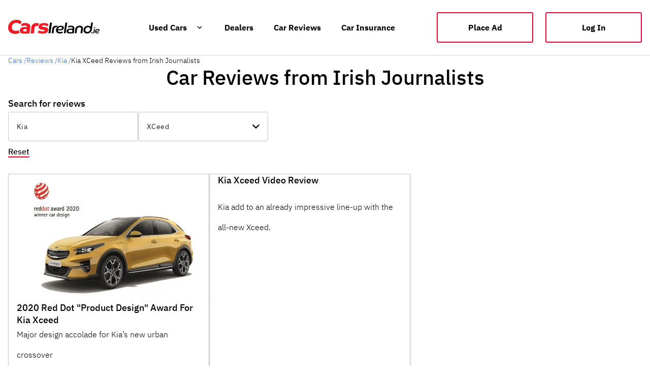

--- FILE ---
content_type: text/html; charset=utf-8
request_url: https://www.carsireland.ie/reviews/kia/xceed
body_size: 24538
content:
<!DOCTYPE html><html lang="en" data-critters-container=""><head>
		<meta charset="utf-8">
		<base href="/">
		<meta name="viewport" content="width=device-width, initial-scale=1">
		<meta name="robots" content="index,follow">

		<link rel="preconnect" href="https://i0.motionx.ie" crossorigin="">
		<link rel="dns-prefetch" href="https://i0.motionx.ie" crossorigin="">
		<link rel="preconnect" href="https://c0.carsie.ie" crossorigin="">
		<link rel="dns-prefetch" href="https://c0.carsie.ie" crossorigin="" as="image">
		<link rel="preconnect" href="https://securepubads.g.doubleclick.net" crossorigin="">
		<link rel="dns-prefetch" href="https://securepubads.g.doubleclick.net" crossorigin="" as="script">

		<link rel="icon" type="image/x-icon" href="assets/favicon.png">
		<meta name="apple-itunes-app" content="app-id=499256802">


		<script defer="" src="https://i0.motionx.ie/ci/web/media/js/didomi.js"></script>


		<script defer="" src="https://i0.motionx.ie/ci/web/media/js/gtm.js"></script>
		<script defer="" src="https://www.googletagmanager.com/gtag/js?id=G-2FES72VR2F"></script>

	<style>html,body{margin:0;padding:0}html{box-sizing:border-box}*,*:before,*:after{box-sizing:inherit}html{--mat-option-selected-state-label-text-color:#3f51b5;--mat-option-label-text-color:rgba(0, 0, 0, .87);--mat-option-hover-state-layer-color:rgba(0, 0, 0, .04);--mat-option-focus-state-layer-color:rgba(0, 0, 0, .04);--mat-option-selected-state-layer-color:rgba(0, 0, 0, .04)}html{--mat-optgroup-label-text-color:rgba(0, 0, 0, .87)}html{--mat-option-label-text-font:Roboto, sans-serif;--mat-option-label-text-line-height:24px;--mat-option-label-text-size:16px;--mat-option-label-text-tracking:.03125em;--mat-option-label-text-weight:400}html{--mat-optgroup-label-text-font:Roboto, sans-serif;--mat-optgroup-label-text-line-height:24px;--mat-optgroup-label-text-size:16px;--mat-optgroup-label-text-tracking:.03125em;--mat-optgroup-label-text-weight:400}html{--mdc-filled-text-field-caret-color:#3f51b5;--mdc-filled-text-field-focus-active-indicator-color:#3f51b5;--mdc-filled-text-field-focus-label-text-color:rgba(63, 81, 181, .87);--mdc-filled-text-field-container-color:whitesmoke;--mdc-filled-text-field-disabled-container-color:#fafafa;--mdc-filled-text-field-label-text-color:rgba(0, 0, 0, .6);--mdc-filled-text-field-disabled-label-text-color:rgba(0, 0, 0, .38);--mdc-filled-text-field-input-text-color:rgba(0, 0, 0, .87);--mdc-filled-text-field-disabled-input-text-color:rgba(0, 0, 0, .38);--mdc-filled-text-field-input-text-placeholder-color:rgba(0, 0, 0, .6);--mdc-filled-text-field-error-focus-label-text-color:#f44336;--mdc-filled-text-field-error-label-text-color:#f44336;--mdc-filled-text-field-error-caret-color:#f44336;--mdc-filled-text-field-active-indicator-color:rgba(0, 0, 0, .42);--mdc-filled-text-field-disabled-active-indicator-color:rgba(0, 0, 0, .06);--mdc-filled-text-field-hover-active-indicator-color:rgba(0, 0, 0, .87);--mdc-filled-text-field-error-active-indicator-color:#f44336;--mdc-filled-text-field-error-focus-active-indicator-color:#f44336;--mdc-filled-text-field-error-hover-active-indicator-color:#f44336;--mdc-outlined-text-field-caret-color:#3f51b5;--mdc-outlined-text-field-focus-outline-color:#3f51b5;--mdc-outlined-text-field-focus-label-text-color:rgba(63, 81, 181, .87);--mdc-outlined-text-field-label-text-color:rgba(0, 0, 0, .6);--mdc-outlined-text-field-disabled-label-text-color:rgba(0, 0, 0, .38);--mdc-outlined-text-field-input-text-color:rgba(0, 0, 0, .87);--mdc-outlined-text-field-disabled-input-text-color:rgba(0, 0, 0, .38);--mdc-outlined-text-field-input-text-placeholder-color:rgba(0, 0, 0, .6);--mdc-outlined-text-field-error-caret-color:#f44336;--mdc-outlined-text-field-error-focus-label-text-color:#f44336;--mdc-outlined-text-field-error-label-text-color:#f44336;--mdc-outlined-text-field-outline-color:rgba(0, 0, 0, .38);--mdc-outlined-text-field-disabled-outline-color:rgba(0, 0, 0, .06);--mdc-outlined-text-field-hover-outline-color:rgba(0, 0, 0, .87);--mdc-outlined-text-field-error-focus-outline-color:#f44336;--mdc-outlined-text-field-error-hover-outline-color:#f44336;--mdc-outlined-text-field-error-outline-color:#f44336;--mat-form-field-disabled-input-text-placeholder-color:rgba(0, 0, 0, .38)}html{--mdc-filled-text-field-label-text-font:Roboto, sans-serif;--mdc-filled-text-field-label-text-size:16px;--mdc-filled-text-field-label-text-tracking:.03125em;--mdc-filled-text-field-label-text-weight:400;--mdc-outlined-text-field-label-text-font:Roboto, sans-serif;--mdc-outlined-text-field-label-text-size:16px;--mdc-outlined-text-field-label-text-tracking:.03125em;--mdc-outlined-text-field-label-text-weight:400;--mat-form-field-container-text-font:Roboto, sans-serif;--mat-form-field-container-text-line-height:24px;--mat-form-field-container-text-size:16px;--mat-form-field-container-text-tracking:.03125em;--mat-form-field-container-text-weight:400;--mat-form-field-outlined-label-text-populated-size:16px;--mat-form-field-subscript-text-font:Roboto, sans-serif;--mat-form-field-subscript-text-line-height:20px;--mat-form-field-subscript-text-size:12px;--mat-form-field-subscript-text-tracking:.0333333333em;--mat-form-field-subscript-text-weight:400}html{--mat-select-panel-background-color:white;--mat-select-enabled-trigger-text-color:rgba(0, 0, 0, .87);--mat-select-disabled-trigger-text-color:rgba(0, 0, 0, .38);--mat-select-placeholder-text-color:rgba(0, 0, 0, .6);--mat-select-enabled-arrow-color:rgba(0, 0, 0, .54);--mat-select-disabled-arrow-color:rgba(0, 0, 0, .38);--mat-select-focused-arrow-color:rgba(63, 81, 181, .87);--mat-select-invalid-arrow-color:rgba(244, 67, 54, .87)}html{--mat-select-trigger-text-font:Roboto, sans-serif;--mat-select-trigger-text-line-height:24px;--mat-select-trigger-text-size:16px;--mat-select-trigger-text-tracking:.03125em;--mat-select-trigger-text-weight:400}html{--mat-autocomplete-background-color:white}html{--mat-menu-item-label-text-color:rgba(0, 0, 0, .87);--mat-menu-item-icon-color:rgba(0, 0, 0, .87);--mat-menu-item-hover-state-layer-color:rgba(0, 0, 0, .04);--mat-menu-item-focus-state-layer-color:rgba(0, 0, 0, .04);--mat-menu-container-color:white}html{--mat-menu-item-label-text-font:Roboto, sans-serif;--mat-menu-item-label-text-size:16px;--mat-menu-item-label-text-tracking:.03125em;--mat-menu-item-label-text-line-height:24px;--mat-menu-item-label-text-weight:400}html{--mat-paginator-container-text-color:rgba(0, 0, 0, .87);--mat-paginator-container-background-color:white;--mat-paginator-enabled-icon-color:rgba(0, 0, 0, .54);--mat-paginator-disabled-icon-color:rgba(0, 0, 0, .12)}html{--mat-paginator-container-size:56px}html{--mat-paginator-container-text-font:Roboto, sans-serif;--mat-paginator-container-text-line-height:20px;--mat-paginator-container-text-size:12px;--mat-paginator-container-text-tracking:.0333333333em;--mat-paginator-container-text-weight:400;--mat-paginator-select-trigger-text-size:12px}html{--mdc-checkbox-disabled-selected-icon-color:rgba(0, 0, 0, .38);--mdc-checkbox-disabled-unselected-icon-color:rgba(0, 0, 0, .38);--mdc-checkbox-selected-checkmark-color:#fff;--mdc-checkbox-selected-focus-icon-color:#ff4081;--mdc-checkbox-selected-hover-icon-color:#ff4081;--mdc-checkbox-selected-icon-color:#ff4081;--mdc-checkbox-selected-pressed-icon-color:#ff4081;--mdc-checkbox-unselected-focus-icon-color:#212121;--mdc-checkbox-unselected-hover-icon-color:#212121;--mdc-checkbox-unselected-icon-color:rgba(0, 0, 0, .54);--mdc-checkbox-unselected-pressed-icon-color:rgba(0, 0, 0, .54);--mdc-checkbox-selected-focus-state-layer-color:#ff4081;--mdc-checkbox-selected-hover-state-layer-color:#ff4081;--mdc-checkbox-selected-pressed-state-layer-color:#ff4081;--mdc-checkbox-unselected-focus-state-layer-color:black;--mdc-checkbox-unselected-hover-state-layer-color:black;--mdc-checkbox-unselected-pressed-state-layer-color:black}html{--mdc-checkbox-state-layer-size:40px}html{--mat-table-background-color:white;--mat-table-header-headline-color:rgba(0, 0, 0, .87);--mat-table-row-item-label-text-color:rgba(0, 0, 0, .87);--mat-table-row-item-outline-color:rgba(0, 0, 0, .12)}html{--mat-table-header-container-height:56px;--mat-table-footer-container-height:52px;--mat-table-row-item-container-height:52px}html{--mat-table-header-headline-font:Roboto, sans-serif;--mat-table-header-headline-line-height:22px;--mat-table-header-headline-size:14px;--mat-table-header-headline-weight:500;--mat-table-header-headline-tracking:.0071428571em;--mat-table-row-item-label-text-font:Roboto, sans-serif;--mat-table-row-item-label-text-line-height:20px;--mat-table-row-item-label-text-size:14px;--mat-table-row-item-label-text-weight:400;--mat-table-row-item-label-text-tracking:.0178571429em;--mat-table-footer-supporting-text-font:Roboto, sans-serif;--mat-table-footer-supporting-text-line-height:20px;--mat-table-footer-supporting-text-size:14px;--mat-table-footer-supporting-text-weight:400;--mat-table-footer-supporting-text-tracking:.0178571429em}html{--mat-badge-background-color:#3f51b5;--mat-badge-text-color:white;--mat-badge-disabled-state-background-color:#b9b9b9;--mat-badge-disabled-state-text-color:rgba(0, 0, 0, .38)}html{--mat-badge-text-font:Roboto, sans-serif;--mat-badge-text-size:12px;--mat-badge-text-weight:600;--mat-badge-small-size-text-size:9px;--mat-badge-large-size-text-size:24px}html{--mat-bottom-sheet-container-text-color:rgba(0, 0, 0, .87);--mat-bottom-sheet-container-background-color:white}html{--mat-bottom-sheet-container-text-font:Roboto, sans-serif;--mat-bottom-sheet-container-text-line-height:20px;--mat-bottom-sheet-container-text-size:14px;--mat-bottom-sheet-container-text-tracking:.0178571429em;--mat-bottom-sheet-container-text-weight:400}html{--mat-legacy-button-toggle-text-color:rgba(0, 0, 0, .38);--mat-legacy-button-toggle-state-layer-color:rgba(0, 0, 0, .12);--mat-legacy-button-toggle-selected-state-text-color:rgba(0, 0, 0, .54);--mat-legacy-button-toggle-selected-state-background-color:#e0e0e0;--mat-legacy-button-toggle-disabled-state-text-color:rgba(0, 0, 0, .26);--mat-legacy-button-toggle-disabled-state-background-color:#eeeeee;--mat-legacy-button-toggle-disabled-selected-state-background-color:#bdbdbd;--mat-standard-button-toggle-text-color:rgba(0, 0, 0, .87);--mat-standard-button-toggle-background-color:white;--mat-standard-button-toggle-state-layer-color:black;--mat-standard-button-toggle-selected-state-background-color:#e0e0e0;--mat-standard-button-toggle-selected-state-text-color:rgba(0, 0, 0, .87);--mat-standard-button-toggle-disabled-state-text-color:rgba(0, 0, 0, .26);--mat-standard-button-toggle-disabled-state-background-color:white;--mat-standard-button-toggle-disabled-selected-state-text-color:rgba(0, 0, 0, .87);--mat-standard-button-toggle-disabled-selected-state-background-color:#bdbdbd;--mat-standard-button-toggle-divider-color:#e0e0e0}html{--mat-standard-button-toggle-height:48px}html{--mat-legacy-button-toggle-text-font:Roboto, sans-serif;--mat-standard-button-toggle-text-font:Roboto, sans-serif}html{--mat-datepicker-calendar-date-selected-state-text-color:white;--mat-datepicker-calendar-date-selected-state-background-color:#3f51b5;--mat-datepicker-calendar-date-selected-disabled-state-background-color:rgba(63, 81, 181, .4);--mat-datepicker-calendar-date-today-selected-state-outline-color:white;--mat-datepicker-calendar-date-focus-state-background-color:rgba(63, 81, 181, .3);--mat-datepicker-calendar-date-hover-state-background-color:rgba(63, 81, 181, .3);--mat-datepicker-toggle-active-state-icon-color:#3f51b5;--mat-datepicker-calendar-date-in-range-state-background-color:rgba(63, 81, 181, .2);--mat-datepicker-calendar-date-in-comparison-range-state-background-color:rgba(249, 171, 0, .2);--mat-datepicker-calendar-date-in-overlap-range-state-background-color:#a8dab5;--mat-datepicker-calendar-date-in-overlap-range-selected-state-background-color:#46a35e;--mat-datepicker-toggle-icon-color:rgba(0, 0, 0, .54);--mat-datepicker-calendar-body-label-text-color:rgba(0, 0, 0, .54);--mat-datepicker-calendar-period-button-icon-color:rgba(0, 0, 0, .54);--mat-datepicker-calendar-navigation-button-icon-color:rgba(0, 0, 0, .54);--mat-datepicker-calendar-header-divider-color:rgba(0, 0, 0, .12);--mat-datepicker-calendar-header-text-color:rgba(0, 0, 0, .54);--mat-datepicker-calendar-date-today-outline-color:rgba(0, 0, 0, .38);--mat-datepicker-calendar-date-today-disabled-state-outline-color:rgba(0, 0, 0, .18);--mat-datepicker-calendar-date-text-color:rgba(0, 0, 0, .87);--mat-datepicker-calendar-date-outline-color:transparent;--mat-datepicker-calendar-date-disabled-state-text-color:rgba(0, 0, 0, .38);--mat-datepicker-calendar-date-preview-state-outline-color:rgba(0, 0, 0, .24);--mat-datepicker-range-input-separator-color:rgba(0, 0, 0, .87);--mat-datepicker-range-input-disabled-state-separator-color:rgba(0, 0, 0, .38);--mat-datepicker-range-input-disabled-state-text-color:rgba(0, 0, 0, .38);--mat-datepicker-calendar-container-background-color:white;--mat-datepicker-calendar-container-text-color:rgba(0, 0, 0, .87)}html{--mat-datepicker-calendar-text-font:Roboto, sans-serif;--mat-datepicker-calendar-text-size:13px;--mat-datepicker-calendar-body-label-text-size:14px;--mat-datepicker-calendar-body-label-text-weight:500;--mat-datepicker-calendar-period-button-text-size:14px;--mat-datepicker-calendar-period-button-text-weight:500;--mat-datepicker-calendar-header-text-size:11px;--mat-datepicker-calendar-header-text-weight:400}html{--mat-divider-color:rgba(0, 0, 0, .12)}html{--mat-expansion-container-background-color:white;--mat-expansion-container-text-color:rgba(0, 0, 0, .87);--mat-expansion-actions-divider-color:rgba(0, 0, 0, .12);--mat-expansion-header-hover-state-layer-color:rgba(0, 0, 0, .04);--mat-expansion-header-focus-state-layer-color:rgba(0, 0, 0, .04);--mat-expansion-header-disabled-state-text-color:rgba(0, 0, 0, .26);--mat-expansion-header-text-color:rgba(0, 0, 0, .87);--mat-expansion-header-description-color:rgba(0, 0, 0, .54);--mat-expansion-header-indicator-color:rgba(0, 0, 0, .54)}html{--mat-expansion-header-collapsed-state-height:48px;--mat-expansion-header-expanded-state-height:64px}html{--mat-expansion-header-text-font:Roboto, sans-serif;--mat-expansion-header-text-size:14px;--mat-expansion-header-text-weight:500;--mat-expansion-header-text-line-height:inherit;--mat-expansion-header-text-tracking:inherit;--mat-expansion-container-text-font:Roboto, sans-serif;--mat-expansion-container-text-line-height:20px;--mat-expansion-container-text-size:14px;--mat-expansion-container-text-tracking:.0178571429em;--mat-expansion-container-text-weight:400}html{--mat-grid-list-tile-header-primary-text-size:14px;--mat-grid-list-tile-header-secondary-text-size:12px;--mat-grid-list-tile-footer-primary-text-size:14px;--mat-grid-list-tile-footer-secondary-text-size:12px}html{--mat-icon-color:inherit}html{--mat-sidenav-container-divider-color:rgba(0, 0, 0, .12);--mat-sidenav-container-background-color:white;--mat-sidenav-container-text-color:rgba(0, 0, 0, .87);--mat-sidenav-content-background-color:#fafafa;--mat-sidenav-content-text-color:rgba(0, 0, 0, .87);--mat-sidenav-scrim-color:rgba(0, 0, 0, .6)}html{--mat-stepper-header-icon-foreground-color:white;--mat-stepper-header-selected-state-icon-background-color:#3f51b5;--mat-stepper-header-selected-state-icon-foreground-color:white;--mat-stepper-header-done-state-icon-background-color:#3f51b5;--mat-stepper-header-done-state-icon-foreground-color:white;--mat-stepper-header-edit-state-icon-background-color:#3f51b5;--mat-stepper-header-edit-state-icon-foreground-color:white;--mat-stepper-container-color:white;--mat-stepper-line-color:rgba(0, 0, 0, .12);--mat-stepper-header-hover-state-layer-color:rgba(0, 0, 0, .04);--mat-stepper-header-focus-state-layer-color:rgba(0, 0, 0, .04);--mat-stepper-header-label-text-color:rgba(0, 0, 0, .54);--mat-stepper-header-optional-label-text-color:rgba(0, 0, 0, .54);--mat-stepper-header-selected-state-label-text-color:rgba(0, 0, 0, .87);--mat-stepper-header-error-state-label-text-color:#f44336;--mat-stepper-header-icon-background-color:rgba(0, 0, 0, .54);--mat-stepper-header-error-state-icon-foreground-color:#f44336;--mat-stepper-header-error-state-icon-background-color:transparent}html{--mat-stepper-header-height:72px}html{--mat-stepper-container-text-font:Roboto, sans-serif;--mat-stepper-header-label-text-font:Roboto, sans-serif;--mat-stepper-header-label-text-size:14px;--mat-stepper-header-label-text-weight:400;--mat-stepper-header-error-state-label-text-size:16px;--mat-stepper-header-selected-state-label-text-size:16px;--mat-stepper-header-selected-state-label-text-weight:400}html{--mat-toolbar-container-background-color:whitesmoke;--mat-toolbar-container-text-color:rgba(0, 0, 0, .87)}html{--mat-toolbar-standard-height:64px;--mat-toolbar-mobile-height:56px}html{--mat-toolbar-title-text-font:Roboto, sans-serif;--mat-toolbar-title-text-line-height:32px;--mat-toolbar-title-text-size:20px;--mat-toolbar-title-text-tracking:.0125em;--mat-toolbar-title-text-weight:500}@font-face{font-family:IBM Plex Sans Light;font-style:normal;src:url(https://c0-m.carzone.ie/ci-ds/fonts/IBMPlexSans-Light.ttf);src:local("IBM Plex Sans Light"),local("IBM-Plex-Sans-Light"),url(https://c0-m.carzone.ie/ci-ds/fonts/IBMPlexSans-Light.ttf) format("truetype"),url(https://c0-m.carzone.ie/ci-ds/fonts/IBMPlexSans-Light.woff) format("woff");font-display:swap}html,body{font-family:IBM Plex Sans Light,Arial,Helvetica,sans-serif;font-size:100%}html{background-color:#fff}</style><link rel="stylesheet" href="styles.07d0cd3d1ca2861d.css" media="print" onload="this.media='all'"><noscript><link rel="stylesheet" href="styles.07d0cd3d1ca2861d.css"></noscript><style ng-app-id="web">.sidenav-container[_ngcontent-web-c6122405]{position:absolute;top:56px;left:0;width:100%;height:100%;visibility:hidden;z-index:1010}.logout-link[_ngcontent-web-c6122405]{margin-bottom:80px!important}body.hasWhatsapp[_ngcontent-web-c6122405]   .footer-component-mobile[_ngcontent-web-c6122405]{margin-bottom:7rem!important}.lp_mobile[_ngcontent-web-c6122405]   .lp-window-root[_ngcontent-web-c6122405] > .lp_maximized[_ngcontent-web-c6122405]{opacity:1!important}hr[_ngcontent-web-c6122405]{border:solid .1px rgba(201,201,201,.4);height:0px}.header[_ngcontent-web-c6122405]   .cids-o-header[_ngcontent-web-c6122405]{background:none!important}.header[_ngcontent-web-c6122405]   .mdc-button[_ngcontent-web-c6122405]   .mdc-button__label[_ngcontent-web-c6122405], .header[_ngcontent-web-c6122405]   .mat-mdc-button[_ngcontent-web-c6122405] > .mat-icon[_ngcontent-web-c6122405]{color:#000}.header[_ngcontent-web-c6122405]     .cids-o-header__inner__content cids-m-button-link a{color:#000!important}.header[_ngcontent-web-c6122405]     .cids-o-header__inner__logo{width:300px!important}  .mat-mdc-nav-list a{text-decoration:none!important}.mobile[_ngcontent-web-c6122405]{height:100%;display:flex;flex-direction:column}.mobile[_ngcontent-web-c6122405]   .ad--mobile-only[_ngcontent-web-c6122405]{position:absolute;bottom:0}.mobile[_ngcontent-web-c6122405]     mat-toolbar{position:absolute;top:0;z-index:1000;display:flex;flex-direction:row;gap:1em;box-shadow:0 2px 4px #00000026}.mobile[_ngcontent-web-c6122405]     mat-toolbar a{width:150px;display:block;z-index:999}@media only screen and (max-width: 360px){.mobile[_ngcontent-web-c6122405]     mat-toolbar a{width:120px}}.mobile[_ngcontent-web-c6122405]     mat-toolbar a img{vertical-align:middle}.mobile[_ngcontent-web-c6122405]     mat-toolbar button{color:#000;z-index:5;height:50px}.mobile[_ngcontent-web-c6122405]     mat-toolbar .place-ad-button{font-family:IBM Plex Sans Medium;width:110px;height:30px;font-size:14px;background:transparent;border-radius:3px;border:1px solid #000000;color:#000;padding:1rem;margin-right:-8px}.mobile[_ngcontent-web-c6122405]     mat-toolbar mat-icon{font-size:24px;height:50px}.mobile[_ngcontent-web-c6122405]   .mat-drawer[_ngcontent-web-c6122405]{padding:10%;width:80%;background:#ffffff;height:100%;overflow:hidden;margin-top:0}.mobile[_ngcontent-web-c6122405]   .mat-drawer-content[_ngcontent-web-c6122405]{height:100vh!important}.mobile[_ngcontent-web-c6122405]   .mdc-list-item__primary-text[_ngcontent-web-c6122405]{color:#000!important;font-size:18px;display:flex;width:100%}.home-mobile-header[_ngcontent-web-c6122405]     mat-toolbar{background:#000000}.home-mobile-header[_ngcontent-web-c6122405]     mat-toolbar button{color:#fff}.home-mobile-header[_ngcontent-web-c6122405]     mat-toolbar .place-ad-button{border:1px solid #ffffff;color:#fff}</style><style ng-app-id="web">@font-face{font-family:Material Icons;font-style:normal;font-weight:400;font-display:block;src:url(./material-icons.woff2) format("woff2"),url(./material-icons.woff) format("woff")}.material-icons[_ngcontent-web-c3823666102]{font-family:Material Icons;font-weight:400;font-style:normal;font-size:24px;line-height:1;letter-spacing:normal;text-transform:none;display:inline-block;white-space:nowrap;word-wrap:normal;direction:ltr;-webkit-font-smoothing:antialiased;-moz-osx-font-smoothing:grayscale;text-rendering:optimizeLegibility;font-feature-settings:"liga"}@font-face{font-family:Material Icons Outlined;font-style:normal;font-weight:400;font-display:block;src:url(./material-icons-outlined.woff2) format("woff2"),url(./material-icons-outlined.woff) format("woff")}.material-icons-outlined[_ngcontent-web-c3823666102]{font-family:Material Icons Outlined;font-weight:400;font-style:normal;font-size:24px;line-height:1;letter-spacing:normal;text-transform:none;display:inline-block;white-space:nowrap;word-wrap:normal;direction:ltr;-webkit-font-smoothing:antialiased;-moz-osx-font-smoothing:grayscale;text-rendering:optimizeLegibility;font-feature-settings:"liga"}@font-face{font-family:Material Icons Round;font-style:normal;font-weight:400;font-display:block;src:url(./material-icons-round.woff2) format("woff2"),url(./material-icons-round.woff) format("woff")}.material-icons-round[_ngcontent-web-c3823666102]{font-family:Material Icons Round;font-weight:400;font-style:normal;font-size:24px;line-height:1;letter-spacing:normal;text-transform:none;display:inline-block;white-space:nowrap;word-wrap:normal;direction:ltr;-webkit-font-smoothing:antialiased;-moz-osx-font-smoothing:grayscale;text-rendering:optimizeLegibility;font-feature-settings:"liga"}@font-face{font-family:Material Icons Sharp;font-style:normal;font-weight:400;font-display:block;src:url(./material-icons-sharp.woff2) format("woff2"),url(./material-icons-sharp.woff) format("woff")}.material-icons-sharp[_ngcontent-web-c3823666102]{font-family:Material Icons Sharp;font-weight:400;font-style:normal;font-size:24px;line-height:1;letter-spacing:normal;text-transform:none;display:inline-block;white-space:nowrap;word-wrap:normal;direction:ltr;-webkit-font-smoothing:antialiased;-moz-osx-font-smoothing:grayscale;text-rendering:optimizeLegibility;font-feature-settings:"liga"}@font-face{font-family:Material Icons Two Tone;font-style:normal;font-weight:400;font-display:block;src:url(./material-icons-two-tone.woff2) format("woff2"),url(./material-icons-two-tone.woff) format("woff")}.material-icons-two-tone[_ngcontent-web-c3823666102]{font-family:Material Icons Two Tone;font-weight:400;font-style:normal;font-size:24px;line-height:1;letter-spacing:normal;text-transform:none;display:inline-block;white-space:nowrap;word-wrap:normal;direction:ltr;-webkit-font-smoothing:antialiased;-moz-osx-font-smoothing:grayscale;text-rendering:optimizeLegibility;font-feature-settings:"liga"}.footer-container[_ngcontent-web-c3823666102]{width:100%;margin:60px auto 0;border-top:2px solid #f7f7f7;background:#ffffff}.footer[_ngcontent-web-c3823666102]{margin:0 auto;padding-top:3rem;background:#ffffff;padding-bottom:2rem;max-width:1358px}.footer__content[_ngcontent-web-c3823666102]{display:flex;flex-direction:row}.footer__content[_ngcontent-web-c3823666102]   h5[_ngcontent-web-c3823666102]{font-size:18px;font-style:normal;font-weight:700;line-height:24px;margin-bottom:8px}.footer__content-upper[_ngcontent-web-c3823666102]{display:flex;justify-content:flex-start}.footer__content-upper__logo[_ngcontent-web-c3823666102]{display:block}.footer__content-upper__menu[_ngcontent-web-c3823666102]{display:flex;flex-wrap:wrap;width:100%;margin-top:1rem}@media (min-width: 1024px){.footer__content-upper__menu[_ngcontent-web-c3823666102]{width:auto;margin-top:5px;padding-left:2rem}}.footer__content-upper__menu[_ngcontent-web-c3823666102]   ul[_ngcontent-web-c3823666102]{margin:0;padding:0;list-style:none}@media (min-width: 1024px){.footer__content-upper__menu[_ngcontent-web-c3823666102]   ul[_ngcontent-web-c3823666102]{display:flex;width:auto}}.footer__content-upper__menu[_ngcontent-web-c3823666102]   li[_ngcontent-web-c3823666102]{margin-bottom:1rem}@media (min-width: 1024px){.footer__content-upper__menu[_ngcontent-web-c3823666102]   li[_ngcontent-web-c3823666102]{display:inline-block;padding:0 1.25rem 0 .75rem}}.footer__content-upper__menu[_ngcontent-web-c3823666102]   a[_ngcontent-web-c3823666102], .footer__content-upper__menu[_ngcontent-web-c3823666102]   span[_ngcontent-web-c3823666102]{text-decoration:none;text-transform:capitalize;letter-spacing:unset}.footer[_ngcontent-web-c3823666102]     cids-m-button-link .cids-m-button--link{padding:1.5rem!important;width:200px!important;height:40px!important}.footer__content-left[_ngcontent-web-c3823666102]{width:70%;display:flex}.footer__content-left__content[_ngcontent-web-c3823666102]{width:25%;padding:16px 16px 16px 0}.footer__content-left__content[_ngcontent-web-c3823666102]   a[_ngcontent-web-c3823666102]{font-size:14px;font-style:normal;font-weight:400;line-height:24px;text-decoration:none}.footer__content-right[_ngcontent-web-c3823666102]{width:30%;text-align:right}.footer__content-right__social[_ngcontent-web-c3823666102]{width:100%;margin:1.5rem 0 1rem}.footer__content-right__social[_ngcontent-web-c3823666102]   ul[_ngcontent-web-c3823666102]{margin:5px 0 24px;padding:0;list-style:none}.footer__content-right__social[_ngcontent-web-c3823666102]   li[_ngcontent-web-c3823666102]{display:inline-block;padding:0 .5rem;vertical-align:middle}.footer__content-right__social[_ngcontent-web-c3823666102]   li[_ngcontent-web-c3823666102]   a[_ngcontent-web-c3823666102]{text-decoration:none;font-size:12px}.footer__content-right__social[_ngcontent-web-c3823666102]   li[_ngcontent-web-c3823666102]:first-child{padding-left:0}.footer__content-right__social[_ngcontent-web-c3823666102]   li[_ngcontent-web-c3823666102]:last-child{padding-right:0}.footer__content-right__app[_ngcontent-web-c3823666102]{margin-top:5px}.footer__content-lower[_ngcontent-web-c3823666102]{width:100%;margin-top:1rem;margin-bottom:1rem}@media (min-width: 768px){.footer__content-lower[_ngcontent-web-c3823666102]{display:flex;align-items:center;justify-content:space-between}}.footer__content-lower__first[_ngcontent-web-c3823666102]{flex-wrap:wrap}.footer__content-lower__first__links[_ngcontent-web-c3823666102]{display:inline-block;margin-right:.5rem;padding:0;font-weight:300}.footer__content-lower__first__links[_ngcontent-web-c3823666102]   a[_ngcontent-web-c3823666102]{font-size:12px;font-style:normal;font-weight:400;line-height:24px}.footer__content-lower__first__links[_ngcontent-web-c3823666102]:after{margin-left:.5rem;content:"|";color:#4c566a}.footer__content-lower__first__links[_ngcontent-web-c3823666102]:last-child:after{content:""}.footer__content-lower__first__friends__links[_ngcontent-web-c3823666102]{display:inline-block;width:calc(100% - 60px);margin:0;padding:0}@media (min-width: 1024px){.footer__content-lower__first__friends__links[_ngcontent-web-c3823666102]{width:auto}}.footer__content-lower__first__friends__links__items[_ngcontent-web-c3823666102]{display:inline-block;margin-right:.5rem;padding:0;font-size:14px;font-weight:300}.footer__content-lower__first__friends__links__items[_ngcontent-web-c3823666102]:not(:last-child):after{margin-left:.5rem;content:"|";color:#4c566a}.footer__content-lower__first__copyright[_ngcontent-web-c3823666102]{display:inline-block;margin-bottom:0;padding:0;color:#4c566a;font-size:12px;font-style:normal;font-weight:400;line-height:18px}@media (min-width: 1024px){.footer__content-lower__first__copyright[_ngcontent-web-c3823666102]{margin-top:-.25rem}}.footer__content-lower[_ngcontent-web-c3823666102]   a[_ngcontent-web-c3823666102]{text-decoration:none;color:#4c566a}@media (min-width: 1024px){.footer__content-lower[_ngcontent-web-c3823666102]   a[_ngcontent-web-c3823666102]{margin:0}}.footer__content-lower__first__friends[_ngcontent-web-c3823666102]{width:100%;margin:0 0 1rem}.footer__content-lower__first__friends__title[_ngcontent-web-c3823666102]{font-size:.75em;margin:0 0 .25rem;color:#4c566a}@media (min-width: 1024px){.footer__content-lower__first__friends__title[_ngcontent-web-c3823666102]{font-size:.75em;margin-left:.75rem}}.footer-component-mobile[_ngcontent-web-c3823666102]{padding:0 1rem!important;margin-bottom:5rem!important}.footer-component-mobile[_ngcontent-web-c3823666102]   .footer__content-upper[_ngcontent-web-c3823666102]{flex-direction:column}.footer-component-mobile[_ngcontent-web-c3823666102]   .footer__content-upper__logo[_ngcontent-web-c3823666102]{height:40px}.footer-component-mobile[_ngcontent-web-c3823666102]   .footer__content-upper__menu[_ngcontent-web-c3823666102]   a[_ngcontent-web-c3823666102], .footer-component-mobile[_ngcontent-web-c3823666102]   .footer__content-upper__menu[_ngcontent-web-c3823666102]   span[_ngcontent-web-c3823666102]{font-size:12px;font-weight:600}.footer-component-mobile[_ngcontent-web-c3823666102]   .footer__content-upper__menu__main-navigation[_ngcontent-web-c3823666102]{flex:0 0 50%}.footer-component-mobile[_ngcontent-web-c3823666102]   .footer__content-lower[_ngcontent-web-c3823666102]   a[_ngcontent-web-c3823666102]{padding:0}.footer-component-mobile[_ngcontent-web-c3823666102]   .footer__content-lower__first__friends__title[_ngcontent-web-c3823666102]   h4[_ngcontent-web-c3823666102]{font-size:12px;font-weight:600}.footer-component-mobile[_ngcontent-web-c3823666102]   .footer__content[_ngcontent-web-c3823666102]{flex-direction:column}.footer-component-mobile[_ngcontent-web-c3823666102]   .footer__content[_ngcontent-web-c3823666102]   .footer__content-left[_ngcontent-web-c3823666102]{width:100%;flex-direction:column}.footer-component-mobile[_ngcontent-web-c3823666102]   .footer__content[_ngcontent-web-c3823666102]   .footer__content-left__content[_ngcontent-web-c3823666102]{width:100%}.footer-component-mobile[_ngcontent-web-c3823666102]   .footer__content[_ngcontent-web-c3823666102]   .footer__content-right[_ngcontent-web-c3823666102]{width:100%;text-align:left}</style><style ng-app-id="web">.reviews__desktop{display:flex;flex-direction:column;gap:2rem;padding:1em;max-width:1400px;margin:0 auto;width:100%}.reviews__ad{text-align:center}.reviews__ad--inline{display:flex;justify-content:center;width:100%;height:100%}.reviews__review-cards{display:flex;flex-wrap:wrap;gap:1.75rem;justify-content:flex-start}.reviews__review-cards__review-card{width:calc(33% - 1rem);max-width:430px;box-shadow:1px 1px 4px #0000001a;display:flex;flex-direction:column;gap:1.25rem;border:solid .1px #c9c9c9;cursor:pointer;text-decoration:none;height:auto}.reviews__review-cards__review-card div{width:100%;height:100%;max-height:270px}.reviews__review-cards__review-card img{object-fit:fill;width:100%;height:100%}.reviews__review-cards__review-card h4{padding:0 1rem}.reviews__review-cards__review-card p{overflow:hidden;text-overflow:ellipsis;display:-webkit-box;font-size:1rem;-webkit-line-clamp:2;-webkit-box-orient:vertical;line-height:2.5rem;padding:0 1rem .75rem;margin-top:-.25rem}@media only screen and (max-width: 1300px){.reviews__review-cards__review-card{padding-bottom:1rem}}@media only screen and (max-width: 960px){.reviews__review-cards__review-card{margin-bottom:1rem;width:100%}}@media only screen and (max-width: 960px){.reviews__review-cards{gap:unset;flex-direction:column;align-content:center}}.reviews__review-cards__ad-container{width:100%;margin:1rem 0;min-height:250px;max-width:970px;margin:1rem auto;background:linear-gradient(90deg,#f7f7f7 25%,#c9c9c9 50%,#f7f7f7 75%);background-size:200% 100%;animation:shimmer 5s infinite;border-radius:4px}.reviews__pagination{display:flex;flex-direction:row;gap:1em;align-items:center;justify-content:center}.reviews__pagination button{color:#e50335!important;text-align:center;border-radius:2em;height:36px}.reviews__pagination button:hover{background-color:#ffcdd826}.reviews__pagination .selected{color:#fff!important;background-color:#e50335!important}.reviews__make-filter{display:flex;flex-direction:row;gap:.5rem;align-items:center;justify-content:flex-start}.reviews__make-filter__input-field{margin:1rem 0 2rem;display:flex;flex-direction:column;width:100%}.reviews__make-filter__input-field h4{margin-bottom:4px}.reviews__make-filter__inputs{display:flex;flex-direction:row;gap:1rem;width:100%;align-items:center}.reviews__make-filter__inputs cids-m-button{width:10%;margin:13px 0}.reviews__make-filter__inputs mat-form-field{width:20vw;margin:0!important;font-size:.875rem!important}.reviews__make-filter__inputs mat-select{font-size:.875rem;font-family:IBM Plex Sans Regular}.reviews__make-filter__reset{margin-top:8px}.reviews ::ng-deep .mdc-text-field--filled{height:56px!important}.reviews ::ng-deep .mat-mdc-text-field-wrapper{flex:none!important}.reviews__loading{height:100vh;width:100%;align-items:center;display:block;position:fixed;top:0;left:0;right:0;bottom:0;background:#ffffff;z-index:1000}.reviews__mobile{width:100%;margin-top:3.5rem;padding:0 1rem;display:flex;flex-direction:column;gap:1rem}.reviews__mobile h1{font-size:28px;font-weight:600;line-height:2rem;text-align:left!important}.reviews__mobile h4{font-size:1rem}.reviews__mobile .reviews__review-cards__review-card{box-shadow:none;border-radius:0}.reviews__mobile .reviews__review-cards__review-card p{font-size:1rem;padding:0 .5rem .5rem 1rem}.reviews__mobile .reviews__review-cards__review-card p p{padding:0;line-height:1.5rem}.reviews__mobile .reviews__review-cards__review-card h4{padding-bottom:0}.reviews__mobile .reviews__make-filter{margin:0}.reviews__mobile .reviews__make-filter__input-field{margin:1rem 0}.reviews__mobile .reviews__make-filter__inputs{flex-wrap:wrap}.reviews__mobile .reviews__make-filter__inputs mat-form-field,.reviews__mobile .reviews__make-filter__inputs cids-m-button{width:45%;flex:0 0 45%}@media only screen and (max-width: 550px){.reviews__mobile .reviews__make-filter__inputs mat-form-field,.reviews__mobile .reviews__make-filter__inputs cids-m-button{width:100%;flex:0 0 100%}.reviews__mobile .reviews__make-filter__inputs cids-m-button{margin:0 0 16px}.reviews__mobile .reviews__make-filter__inputs .cids-m-button{margin:0 auto}}.reviews__mobile .reviews__make-filter__inputs .mat-mdc-select,.reviews__mobile .reviews__make-filter__inputs mat-form-field{font-size:1rem!important}@keyframes shimmer{0%{background-position:200% 0}to{background-position:-200% 0}}.reviews-container{opacity:0}.reviews-container.loaded{opacity:1}
</style><style ng-app-id="web">@font-face{font-family:Material Icons;font-style:normal;font-weight:400;font-display:block;src:url(./material-icons.woff2) format("woff2"),url(./material-icons.woff) format("woff")}.material-icons[_ngcontent-web-c581403099]{font-family:Material Icons;font-weight:400;font-style:normal;font-size:24px;line-height:1;letter-spacing:normal;text-transform:none;display:inline-block;white-space:nowrap;word-wrap:normal;direction:ltr;-webkit-font-smoothing:antialiased;-moz-osx-font-smoothing:grayscale;text-rendering:optimizeLegibility;font-feature-settings:"liga"}@font-face{font-family:Material Icons Outlined;font-style:normal;font-weight:400;font-display:block;src:url(./material-icons-outlined.woff2) format("woff2"),url(./material-icons-outlined.woff) format("woff")}.material-icons-outlined[_ngcontent-web-c581403099]{font-family:Material Icons Outlined;font-weight:400;font-style:normal;font-size:24px;line-height:1;letter-spacing:normal;text-transform:none;display:inline-block;white-space:nowrap;word-wrap:normal;direction:ltr;-webkit-font-smoothing:antialiased;-moz-osx-font-smoothing:grayscale;text-rendering:optimizeLegibility;font-feature-settings:"liga"}@font-face{font-family:Material Icons Round;font-style:normal;font-weight:400;font-display:block;src:url(./material-icons-round.woff2) format("woff2"),url(./material-icons-round.woff) format("woff")}.material-icons-round[_ngcontent-web-c581403099]{font-family:Material Icons Round;font-weight:400;font-style:normal;font-size:24px;line-height:1;letter-spacing:normal;text-transform:none;display:inline-block;white-space:nowrap;word-wrap:normal;direction:ltr;-webkit-font-smoothing:antialiased;-moz-osx-font-smoothing:grayscale;text-rendering:optimizeLegibility;font-feature-settings:"liga"}@font-face{font-family:Material Icons Sharp;font-style:normal;font-weight:400;font-display:block;src:url(./material-icons-sharp.woff2) format("woff2"),url(./material-icons-sharp.woff) format("woff")}.material-icons-sharp[_ngcontent-web-c581403099]{font-family:Material Icons Sharp;font-weight:400;font-style:normal;font-size:24px;line-height:1;letter-spacing:normal;text-transform:none;display:inline-block;white-space:nowrap;word-wrap:normal;direction:ltr;-webkit-font-smoothing:antialiased;-moz-osx-font-smoothing:grayscale;text-rendering:optimizeLegibility;font-feature-settings:"liga"}@font-face{font-family:Material Icons Two Tone;font-style:normal;font-weight:400;font-display:block;src:url(./material-icons-two-tone.woff2) format("woff2"),url(./material-icons-two-tone.woff) format("woff")}.material-icons-two-tone[_ngcontent-web-c581403099]{font-family:Material Icons Two Tone;font-weight:400;font-style:normal;font-size:24px;line-height:1;letter-spacing:normal;text-transform:none;display:inline-block;white-space:nowrap;word-wrap:normal;direction:ltr;-webkit-font-smoothing:antialiased;-moz-osx-font-smoothing:grayscale;text-rendering:optimizeLegibility;font-feature-settings:"liga"}@font-face{font-family:IBM Plex Sans Light;font-style:normal;src:url(https://c0-m.carzone.ie/ci-ds/fonts/IBMPlexSans-Light.ttf);src:local("IBM Plex Sans Light"),local("IBM-Plex-Sans-Light"),url(https://c0-m.carzone.ie/ci-ds/fonts/IBMPlexSans-Light.ttf) format("truetype"),url(https://c0-m.carzone.ie/ci-ds/fonts/IBMPlexSans-Light.woff) format("woff");font-display:swap}@font-face{font-family:IBM Plex Sans Medium;font-style:normal;font-display:swap;src:url(https://c0-m.carzone.ie/ci-ds/fonts/IBMPlexSans-Medium.ttf);src:local("IBM Plex Sans Medium"),local("IBM-Plex-Sans-Medium"),url(https://c0-m.carzone.ie/ci-ds/fonts/IBMPlexSans-Medium.ttf) format("truetype"),url(https://c0-m.carzone.ie/ci-ds/fonts/IBMPlexSans-Medium.woff) format("woff")}@font-face{font-family:IBM Plex Sans Regular;font-style:normal;font-display:swap;src:url(https://c0-m.carzone.ie/ci-ds/fonts/IBMPlexSans-Regular.ttf);src:local("IBM Plex Sans Regular"),local("IBM-Plex-Sans-Regular"),url(https://c0-m.carzone.ie/ci-ds/fonts/IBMPlexSans-Regular.ttf) format("truetype"),url(https://c0-m.carzone.ie/ci-ds/fonts/IBMPlexSans-Regular.woff) format("woff")}@font-face{font-family:IBM Plex Sans Semi-Bold;font-style:normal;font-display:swap;src:url(https://c0-m.carzone.ie/ci-ds/fonts/IBMPlexSans-Semi-Bold.ttf);src:local("IBM Plex Sans Semi-Bold"),local("IBM-Plex-Sans-Semi-Bold"),url(https://c0-m.carzone.ie/ci-ds/fonts/IBMPlexSans-Semi-Bold.ttf) format("truetype"),url(https://c0-m.carzone.ie/ci-ds/fonts/IBMPlexSans-Semi-Bold.woff) format("woff")}@font-face{font-family:IBM Plex Sans Bold;font-style:normal;font-display:swap;src:url(https://c0-m.carzone.ie/ci-ds/fonts/IBMPlexSans-Bold.ttf);src:local("IBM Plex Sans Bold"),local("IBM-Plex-Sans-Bold"),url(https://c0-m.carzone.ie/ci-ds/fonts/IBMPlexSans-Bold.ttf) format("truetype"),url(https://c0-m.carzone.ie/ci-ds/fonts/IBMPlexSans-Bold.woff) format("woff")}html[_ngcontent-web-c581403099], body[_ngcontent-web-c581403099]{font-family:IBM Plex Sans Light,Arial,Helvetica,sans-serif;font-size:100%}p[_ngcontent-web-c581403099]{font-size:1.125rem;line-height:1.75rem}@media screen and (min-width: 320px){p[_ngcontent-web-c581403099]{font-size:1.125rem;line-height:1.75rem}}@media (min-width: 768px) and (max-width: 991px){p[_ngcontent-web-c581403099]{font-size:1.125rem;line-height:1.75rem}}@media screen and (min-width: 992px){p[_ngcontent-web-c581403099]{font-size:1.125rem;line-height:1.75rem}}h1[_ngcontent-web-c581403099], .t-melon[_ngcontent-web-c581403099], .cids-t-melon[_ngcontent-web-c581403099]{font-family:IBM Plex Sans Medium,sans-serif;font-size:2rem;line-height:2.5rem}@media screen and (min-width: 320px){h1[_ngcontent-web-c581403099], .t-melon[_ngcontent-web-c581403099], .cids-t-melon[_ngcontent-web-c581403099]{font-size:2rem;line-height:2.5rem}}@media (min-width: 768px) and (max-width: 991px){h1[_ngcontent-web-c581403099], .t-melon[_ngcontent-web-c581403099], .cids-t-melon[_ngcontent-web-c581403099]{font-size:2.5rem;line-height:3rem}}@media screen and (min-width: 992px){h1[_ngcontent-web-c581403099], .t-melon[_ngcontent-web-c581403099], .cids-t-melon[_ngcontent-web-c581403099]{font-size:2.5rem;line-height:3rem}}h2[_ngcontent-web-c581403099], .t-pineapple[_ngcontent-web-c581403099], .cids-t-pineapple[_ngcontent-web-c581403099]{font-family:IBM Plex Sans Medium,sans-serif;font-size:1.5rem;line-height:2rem}@media screen and (min-width: 320px){h2[_ngcontent-web-c581403099], .t-pineapple[_ngcontent-web-c581403099], .cids-t-pineapple[_ngcontent-web-c581403099]{font-size:1.5rem;line-height:2rem}}@media (min-width: 768px) and (max-width: 991px){h2[_ngcontent-web-c581403099], .t-pineapple[_ngcontent-web-c581403099], .cids-t-pineapple[_ngcontent-web-c581403099]{font-size:2rem;line-height:2.5rem}}@media screen and (min-width: 992px){h2[_ngcontent-web-c581403099], .t-pineapple[_ngcontent-web-c581403099], .cids-t-pineapple[_ngcontent-web-c581403099]{font-size:2rem;line-height:2.5rem}}h3[_ngcontent-web-c581403099], .t-apple[_ngcontent-web-c581403099], .cids-t-apple[_ngcontent-web-c581403099]{font-family:IBM Plex Sans Medium,sans-serif;font-size:1.125rem;line-height:1.5rem}@media screen and (min-width: 320px){h3[_ngcontent-web-c581403099], .t-apple[_ngcontent-web-c581403099], .cids-t-apple[_ngcontent-web-c581403099]{font-size:1.125rem;line-height:1.5rem}}@media (min-width: 768px) and (max-width: 991px){h3[_ngcontent-web-c581403099], .t-apple[_ngcontent-web-c581403099], .cids-t-apple[_ngcontent-web-c581403099]{font-size:1.5rem;line-height:2rem}}@media screen and (min-width: 992px){h3[_ngcontent-web-c581403099], .t-apple[_ngcontent-web-c581403099], .cids-t-apple[_ngcontent-web-c581403099]{font-size:1.5rem;line-height:2rem}}h4[_ngcontent-web-c581403099], .t-plum[_ngcontent-web-c581403099], .cids-t-plum[_ngcontent-web-c581403099]{font-family:IBM Plex Sans Medium,sans-serif;font-size:1.125rem;line-height:1.5rem}@media screen and (min-width: 320px){h4[_ngcontent-web-c581403099], .t-plum[_ngcontent-web-c581403099], .cids-t-plum[_ngcontent-web-c581403099]{font-size:1.125rem;line-height:1.5rem}}@media (min-width: 768px) and (max-width: 991px){h4[_ngcontent-web-c581403099], .t-plum[_ngcontent-web-c581403099], .cids-t-plum[_ngcontent-web-c581403099]{font-size:1.125rem;line-height:1.5rem}}@media screen and (min-width: 992px){h4[_ngcontent-web-c581403099], .t-plum[_ngcontent-web-c581403099], .cids-t-plum[_ngcontent-web-c581403099]{font-size:1.125rem;line-height:1.5rem}}h5[_ngcontent-web-c581403099], .t-berry[_ngcontent-web-c581403099], .cids-t-berry[_ngcontent-web-c581403099]{font-family:IBM Plex Sans Medium,sans-serif;font-size:.875rem;line-height:1.25rem}@media screen and (min-width: 320px){h5[_ngcontent-web-c581403099], .t-berry[_ngcontent-web-c581403099], .cids-t-berry[_ngcontent-web-c581403099]{font-size:.875rem;line-height:1.25rem}}@media (min-width: 768px) and (max-width: 991px){h5[_ngcontent-web-c581403099], .t-berry[_ngcontent-web-c581403099], .cids-t-berry[_ngcontent-web-c581403099]{font-size:.875rem;line-height:1.25rem}}@media screen and (min-width: 992px){h5[_ngcontent-web-c581403099], .t-berry[_ngcontent-web-c581403099], .cids-t-berry[_ngcontent-web-c581403099]{font-size:.875rem;line-height:1.25rem}}.t-baguette[_ngcontent-web-c581403099], .cids-t-baguette[_ngcontent-web-c581403099]{font-size:1.125rem;line-height:1.75rem}@media screen and (min-width: 320px){.t-baguette[_ngcontent-web-c581403099], .cids-t-baguette[_ngcontent-web-c581403099]{font-size:1.125rem;line-height:1.75rem}}@media (min-width: 768px) and (max-width: 991px){.t-baguette[_ngcontent-web-c581403099], .cids-t-baguette[_ngcontent-web-c581403099]{font-size:1.125rem;line-height:1.75rem}}@media screen and (min-width: 992px){.t-baguette[_ngcontent-web-c581403099], .cids-t-baguette[_ngcontent-web-c581403099]{font-size:1.125rem;line-height:1.75rem}}.t-bread[_ngcontent-web-c581403099], .cids-t-bread[_ngcontent-web-c581403099]{font-size:1rem;line-height:1.5rem}@media screen and (min-width: 320px){.t-bread[_ngcontent-web-c581403099], .cids-t-bread[_ngcontent-web-c581403099]{font-size:1rem;line-height:1.5rem}}@media (min-width: 768px) and (max-width: 991px){.t-bread[_ngcontent-web-c581403099], .cids-t-bread[_ngcontent-web-c581403099]{font-size:1rem;line-height:1.5rem}}@media screen and (min-width: 992px){.t-bread[_ngcontent-web-c581403099], .cids-t-bread[_ngcontent-web-c581403099]{font-size:1rem;line-height:1.5rem}}.t-bread-slice[_ngcontent-web-c581403099], .cids-t-bread-slice[_ngcontent-web-c581403099]{font-size:.875rem;line-height:1.25rem}@media screen and (min-width: 320px){.t-bread-slice[_ngcontent-web-c581403099], .cids-t-bread-slice[_ngcontent-web-c581403099]{font-size:.875rem;line-height:1.25rem}}@media (min-width: 768px) and (max-width: 991px){.t-bread-slice[_ngcontent-web-c581403099], .cids-t-bread-slice[_ngcontent-web-c581403099]{font-size:.875rem;line-height:1.25rem}}@media screen and (min-width: 992px){.t-bread-slice[_ngcontent-web-c581403099], .cids-t-bread-slice[_ngcontent-web-c581403099]{font-size:.875rem;line-height:1.25rem}}.t-bread-stick[_ngcontent-web-c581403099], .cids-t-bread-stick[_ngcontent-web-c581403099]{font-size:.75rem;line-height:1.125rem}@media screen and (min-width: 320px){.t-bread-stick[_ngcontent-web-c581403099], .cids-t-bread-stick[_ngcontent-web-c581403099]{font-size:.75rem;line-height:1.125rem}}@media (min-width: 768px) and (max-width: 991px){.t-bread-stick[_ngcontent-web-c581403099], .cids-t-bread-stick[_ngcontent-web-c581403099]{font-size:.75rem;line-height:1.125rem}}@media screen and (min-width: 992px){.t-bread-stick[_ngcontent-web-c581403099], .cids-t-bread-stick[_ngcontent-web-c581403099]{font-size:.75rem;line-height:1.125rem}}.t-bread-crumb[_ngcontent-web-c581403099], .cids-t-bread-crumb[_ngcontent-web-c581403099]{font-size:.625rem;line-height:.875rem}@media screen and (min-width: 320px){.t-bread-crumb[_ngcontent-web-c581403099], .cids-t-bread-crumb[_ngcontent-web-c581403099]{font-size:.625rem;line-height:.875rem}}@media (min-width: 768px) and (max-width: 991px){.t-bread-crumb[_ngcontent-web-c581403099], .cids-t-bread-crumb[_ngcontent-web-c581403099]{font-size:.625rem;line-height:.875rem}}@media screen and (min-width: 992px){.t-bread-crumb[_ngcontent-web-c581403099], .cids-t-bread-crumb[_ngcontent-web-c581403099]{font-size:.625rem;line-height:.875rem}}.t-cake[_ngcontent-web-c581403099], .cids-t-cake[_ngcontent-web-c581403099]{font-family:IBM Plex Sans Bold,sans-serif!important;font-size:1.375rem;line-height:1.75rem}@media screen and (min-width: 320px){.t-cake[_ngcontent-web-c581403099], .cids-t-cake[_ngcontent-web-c581403099]{font-size:1.375rem;line-height:1.75rem}}@media (min-width: 768px) and (max-width: 991px){.t-cake[_ngcontent-web-c581403099], .cids-t-cake[_ngcontent-web-c581403099]{font-size:1.375rem;line-height:1.75rem}}@media screen and (min-width: 992px){.t-cake[_ngcontent-web-c581403099], .cids-t-cake[_ngcontent-web-c581403099]{font-size:1.375rem;line-height:1.75rem}}.t-muffin[_ngcontent-web-c581403099], .cids-t-muffin[_ngcontent-web-c581403099]{font-family:IBM Plex Sans Bold,sans-serif!important;font-size:1.125rem;line-height:1.375rem}@media screen and (min-width: 320px){.t-muffin[_ngcontent-web-c581403099], .cids-t-muffin[_ngcontent-web-c581403099]{font-size:1.125rem;line-height:1.375rem}}@media (min-width: 768px) and (max-width: 991px){.t-muffin[_ngcontent-web-c581403099], .cids-t-muffin[_ngcontent-web-c581403099]{font-size:1.125rem;line-height:1.375rem}}@media screen and (min-width: 992px){.t-muffin[_ngcontent-web-c581403099], .cids-t-muffin[_ngcontent-web-c581403099]{font-size:1.125rem;line-height:1.375rem}}.t-candy[_ngcontent-web-c581403099], .cids-t-candy[_ngcontent-web-c581403099]{font-family:IBM Plex Sans Medium,sans-serif!important;font-size:1rem;line-height:1.25rem}@media screen and (min-width: 320px){.t-candy[_ngcontent-web-c581403099], .cids-t-candy[_ngcontent-web-c581403099]{font-size:1rem;line-height:1.25rem}}@media (min-width: 768px) and (max-width: 991px){.t-candy[_ngcontent-web-c581403099], .cids-t-candy[_ngcontent-web-c581403099]{font-size:1rem;line-height:1.25rem}}@media screen and (min-width: 992px){.t-candy[_ngcontent-web-c581403099], .cids-t-candy[_ngcontent-web-c581403099]{font-size:1rem;line-height:1.25rem}}.cids-o-header[_ngcontent-web-c581403099]{max-width:1390px;margin:0 auto;padding-right:1rem;padding-left:1rem;background:transparent;height:108px}.cids-o-header__inner[_ngcontent-web-c581403099]{display:flex;justify-content:space-between;align-items:center;height:100%}.cids-o-header__inner__logo[_ngcontent-web-c581403099]{width:180px;height:30px;flex:1 0 180px}@media (max-width: 1220px){.cids-o-header__inner__logo[_ngcontent-web-c581403099]{width:150px;flex:1 0 150px}}.cids-o-header__inner__menu[_ngcontent-web-c581403099]{display:flex;margin-right:58px;justify-content:flex-end}@media (max-width: 1270px){.cids-o-header__inner__menu[_ngcontent-web-c581403099]{margin-right:16px}}@media (max-width: 1180px){.cids-o-header__inner__menu[_ngcontent-web-c581403099]{flex-wrap:wrap;justify-content:left}}@media (min-width: 1181px) and (max-width: 1220px){.cids-o-header__inner__menu[_ngcontent-web-c581403099]{flex-wrap:wrap;justify-content:center}}@media (min-width: 1025px) and (max-width: 1199px){.cids-o-header__inner__menu[_ngcontent-web-c581403099]{margin-right:110px}}@media (min-width: 1100px) and (max-width: 1180px){.cids-o-header__inner__menu[_ngcontent-web-c581403099]{margin-left:50px}}.cids-o-header__inner__menu__nav[_ngcontent-web-c581403099]{flex:1}.cids-o-header__inner__content[_ngcontent-web-c581403099]{display:flex}.cids-o-header__inner__content__action-button[_ngcontent-web-c581403099]{width:190px!important}.cids-o-header__inner__content__logged-in-button[_ngcontent-web-c581403099]{width:190px!important;padding-left:24px;display:flex;flex-direction:column;justify-content:center;cursor:pointer}.cids-o-header__inner__content__logged-in-button__icons[_ngcontent-web-c581403099]{display:inline}.cids-o-header__inner__content__logged-in-button__icons[_ngcontent-web-c581403099]   mat-icon[_ngcontent-web-c581403099]{width:32px;font-size:32px;height:32px}.cids-o-header__inner__content__logged-in-button__icons[_ngcontent-web-c581403099]   mat-icon[_ngcontent-web-c581403099]:hover{outline:1px solid #000000;outline-offset:2px}.cids-o-header__inner__content__button[_ngcontent-web-c581403099], .cids-o-header__inner__menu__button[_ngcontent-web-c581403099]{font-family:IBM Plex Sans Bold,Arial,Helvetica,sans-serif!important;font-size:1rem;line-height:1.25rem;text-transform:capitalize;color:#fff!important;letter-spacing:unset;cursor:pointer;width:max-content;padding:1rem 1.5rem 1rem 1rem}@media screen and (min-width: 320px){.cids-o-header__inner__content__button[_ngcontent-web-c581403099], .cids-o-header__inner__menu__button[_ngcontent-web-c581403099]{font-size:1rem;line-height:1.25rem}}@media (min-width: 768px) and (max-width: 991px){.cids-o-header__inner__content__button[_ngcontent-web-c581403099], .cids-o-header__inner__menu__button[_ngcontent-web-c581403099]{font-size:1rem;line-height:1.25rem}}@media screen and (min-width: 992px){.cids-o-header__inner__content__button[_ngcontent-web-c581403099], .cids-o-header__inner__menu__button[_ngcontent-web-c581403099]{font-size:1rem;line-height:1.25rem}}@media (min-width: 1021px) and (max-width: 1220px){.cids-o-header__inner__content__button-last[_ngcontent-web-c581403099], .cids-o-header__inner__menu__button-last[_ngcontent-web-c581403099]{margin-left:58px}}.cids-o-header[_ngcontent-web-c581403099]     cids-m-button-link a{color:#fff!important}.cids-o-header__visible[_ngcontent-web-c581403099]{visibility:visible}.cids-o-header__hidden[_ngcontent-web-c581403099]{visibility:hidden;height:0!important}.cids-o-header__dropdown[_ngcontent-web-c581403099]{list-style:none;background-clip:padding-box;background-color:#fff;opacity:1;transform:scale(1) translateY(0);transform-origin:top;border:0;box-shadow:0 0 0 1px #d1d9e080,0 6px 12px -3px #25292e0a,0 6px 18px #25292e1f;position:absolute;border-radius:4px;z-index:999}.cids-o-header__dropdown__menu[_ngcontent-web-c581403099]{padding:1rem}.cids-o-header__dropdown[_ngcontent-web-c581403099]   li[_ngcontent-web-c581403099]{padding:12px;width:100%}.cids-o-header__dropdown[_ngcontent-web-c581403099]   li[_ngcontent-web-c581403099]   a[_ngcontent-web-c581403099]{width:100%;display:block;text-decoration:none;font-family:IBM Plex Sans Medium}  .mat-mdc-menu-content a{text-decoration:none!important}</style><style ng-app-id="web">.mdc-touch-target-wrapper{display:inline}.mdc-elevation-overlay{position:absolute;border-radius:inherit;pointer-events:none;opacity:var(--mdc-elevation-overlay-opacity, 0);transition:opacity 280ms cubic-bezier(0.4, 0, 0.2, 1)}.mdc-button{position:relative;display:inline-flex;align-items:center;justify-content:center;box-sizing:border-box;min-width:64px;border:none;outline:none;line-height:inherit;user-select:none;-webkit-appearance:none;overflow:visible;vertical-align:middle;background:rgba(0,0,0,0)}.mdc-button .mdc-elevation-overlay{width:100%;height:100%;top:0;left:0}.mdc-button::-moz-focus-inner{padding:0;border:0}.mdc-button:active{outline:none}.mdc-button:hover{cursor:pointer}.mdc-button:disabled{cursor:default;pointer-events:none}.mdc-button[hidden]{display:none}.mdc-button .mdc-button__icon{margin-left:0;margin-right:8px;display:inline-block;position:relative;vertical-align:top}[dir=rtl] .mdc-button .mdc-button__icon,.mdc-button .mdc-button__icon[dir=rtl]{margin-left:8px;margin-right:0}.mdc-button .mdc-button__progress-indicator{font-size:0;position:absolute;transform:translate(-50%, -50%);top:50%;left:50%;line-height:initial}.mdc-button .mdc-button__label{position:relative}.mdc-button .mdc-button__focus-ring{pointer-events:none;border:2px solid rgba(0,0,0,0);border-radius:6px;box-sizing:content-box;position:absolute;top:50%;left:50%;transform:translate(-50%, -50%);height:calc(
      100% + 4px
    );width:calc(
      100% + 4px
    );display:none}@media screen and (forced-colors: active){.mdc-button .mdc-button__focus-ring{border-color:CanvasText}}.mdc-button .mdc-button__focus-ring::after{content:"";border:2px solid rgba(0,0,0,0);border-radius:8px;display:block;position:absolute;top:50%;left:50%;transform:translate(-50%, -50%);height:calc(100% + 4px);width:calc(100% + 4px)}@media screen and (forced-colors: active){.mdc-button .mdc-button__focus-ring::after{border-color:CanvasText}}@media screen and (forced-colors: active){.mdc-button.mdc-ripple-upgraded--background-focused .mdc-button__focus-ring,.mdc-button:not(.mdc-ripple-upgraded):focus .mdc-button__focus-ring{display:block}}.mdc-button .mdc-button__touch{position:absolute;top:50%;height:48px;left:0;right:0;transform:translateY(-50%)}.mdc-button__label+.mdc-button__icon{margin-left:8px;margin-right:0}[dir=rtl] .mdc-button__label+.mdc-button__icon,.mdc-button__label+.mdc-button__icon[dir=rtl]{margin-left:0;margin-right:8px}svg.mdc-button__icon{fill:currentColor}.mdc-button--touch{margin-top:6px;margin-bottom:6px}.mdc-button{padding:0 8px 0 8px}.mdc-button--unelevated{transition:box-shadow 280ms cubic-bezier(0.4, 0, 0.2, 1);padding:0 16px 0 16px}.mdc-button--unelevated.mdc-button--icon-trailing{padding:0 12px 0 16px}.mdc-button--unelevated.mdc-button--icon-leading{padding:0 16px 0 12px}.mdc-button--raised{transition:box-shadow 280ms cubic-bezier(0.4, 0, 0.2, 1);padding:0 16px 0 16px}.mdc-button--raised.mdc-button--icon-trailing{padding:0 12px 0 16px}.mdc-button--raised.mdc-button--icon-leading{padding:0 16px 0 12px}.mdc-button--outlined{border-style:solid;transition:border 280ms cubic-bezier(0.4, 0, 0.2, 1)}.mdc-button--outlined .mdc-button__ripple{border-style:solid;border-color:rgba(0,0,0,0)}.mat-mdc-button{height:var(--mdc-text-button-container-height, 36px);border-radius:var(--mdc-text-button-container-shape, var(--mdc-shape-small, 4px))}.mat-mdc-button:not(:disabled){color:var(--mdc-text-button-label-text-color, inherit)}.mat-mdc-button:disabled{color:var(--mdc-text-button-disabled-label-text-color, rgba(0, 0, 0, 0.38))}.mat-mdc-button .mdc-button__ripple{border-radius:var(--mdc-text-button-container-shape, var(--mdc-shape-small, 4px))}.mat-mdc-unelevated-button{height:var(--mdc-filled-button-container-height, 36px);border-radius:var(--mdc-filled-button-container-shape, var(--mdc-shape-small, 4px))}.mat-mdc-unelevated-button:not(:disabled){background-color:var(--mdc-filled-button-container-color, transparent)}.mat-mdc-unelevated-button:disabled{background-color:var(--mdc-filled-button-disabled-container-color, rgba(0, 0, 0, 0.12))}.mat-mdc-unelevated-button:not(:disabled){color:var(--mdc-filled-button-label-text-color, inherit)}.mat-mdc-unelevated-button:disabled{color:var(--mdc-filled-button-disabled-label-text-color, rgba(0, 0, 0, 0.38))}.mat-mdc-unelevated-button .mdc-button__ripple{border-radius:var(--mdc-filled-button-container-shape, var(--mdc-shape-small, 4px))}.mat-mdc-raised-button{height:var(--mdc-protected-button-container-height, 36px);border-radius:var(--mdc-protected-button-container-shape, var(--mdc-shape-small, 4px));box-shadow:var(--mdc-protected-button-container-elevation, 0px 3px 1px -2px rgba(0, 0, 0, 0.2), 0px 2px 2px 0px rgba(0, 0, 0, 0.14), 0px 1px 5px 0px rgba(0, 0, 0, 0.12))}.mat-mdc-raised-button:not(:disabled){background-color:var(--mdc-protected-button-container-color, transparent)}.mat-mdc-raised-button:disabled{background-color:var(--mdc-protected-button-disabled-container-color, rgba(0, 0, 0, 0.12))}.mat-mdc-raised-button:not(:disabled){color:var(--mdc-protected-button-label-text-color, inherit)}.mat-mdc-raised-button:disabled{color:var(--mdc-protected-button-disabled-label-text-color, rgba(0, 0, 0, 0.38))}.mat-mdc-raised-button .mdc-button__ripple{border-radius:var(--mdc-protected-button-container-shape, var(--mdc-shape-small, 4px))}.mat-mdc-raised-button.mdc-ripple-upgraded--background-focused,.mat-mdc-raised-button:not(.mdc-ripple-upgraded):focus{box-shadow:var(--mdc-protected-button-focus-container-elevation, 0px 2px 4px -1px rgba(0, 0, 0, 0.2), 0px 4px 5px 0px rgba(0, 0, 0, 0.14), 0px 1px 10px 0px rgba(0, 0, 0, 0.12))}.mat-mdc-raised-button:hover{box-shadow:var(--mdc-protected-button-hover-container-elevation, 0px 2px 4px -1px rgba(0, 0, 0, 0.2), 0px 4px 5px 0px rgba(0, 0, 0, 0.14), 0px 1px 10px 0px rgba(0, 0, 0, 0.12))}.mat-mdc-raised-button:not(:disabled):active{box-shadow:var(--mdc-protected-button-pressed-container-elevation, 0px 5px 5px -3px rgba(0, 0, 0, 0.2), 0px 8px 10px 1px rgba(0, 0, 0, 0.14), 0px 3px 14px 2px rgba(0, 0, 0, 0.12))}.mat-mdc-raised-button:disabled{box-shadow:var(--mdc-protected-button-disabled-container-elevation, 0px 0px 0px 0px rgba(0, 0, 0, 0.2), 0px 0px 0px 0px rgba(0, 0, 0, 0.14), 0px 0px 0px 0px rgba(0, 0, 0, 0.12))}.mat-mdc-outlined-button{height:var(--mdc-outlined-button-container-height, 36px);border-radius:var(--mdc-outlined-button-container-shape, var(--mdc-shape-small, 4px));padding:0 15px 0 15px;border-width:var(--mdc-outlined-button-outline-width, 1px)}.mat-mdc-outlined-button:not(:disabled){color:var(--mdc-outlined-button-label-text-color, inherit)}.mat-mdc-outlined-button:disabled{color:var(--mdc-outlined-button-disabled-label-text-color, rgba(0, 0, 0, 0.38))}.mat-mdc-outlined-button .mdc-button__ripple{border-radius:var(--mdc-outlined-button-container-shape, var(--mdc-shape-small, 4px))}.mat-mdc-outlined-button:not(:disabled){border-color:var(--mdc-outlined-button-outline-color, rgba(0, 0, 0, 0.12))}.mat-mdc-outlined-button:disabled{border-color:var(--mdc-outlined-button-disabled-outline-color, rgba(0, 0, 0, 0.12))}.mat-mdc-outlined-button.mdc-button--icon-trailing{padding:0 11px 0 15px}.mat-mdc-outlined-button.mdc-button--icon-leading{padding:0 15px 0 11px}.mat-mdc-outlined-button .mdc-button__ripple{top:-1px;left:-1px;bottom:-1px;right:-1px;border-width:var(--mdc-outlined-button-outline-width, 1px)}.mat-mdc-outlined-button .mdc-button__touch{left:calc(-1 * var(--mdc-outlined-button-outline-width, 1px));width:calc(100% + 2 * var(--mdc-outlined-button-outline-width, 1px))}.mat-mdc-button,.mat-mdc-unelevated-button,.mat-mdc-raised-button,.mat-mdc-outlined-button{-webkit-tap-highlight-color:rgba(0,0,0,0)}.mat-mdc-button .mat-mdc-button-ripple,.mat-mdc-button .mat-mdc-button-persistent-ripple,.mat-mdc-button .mat-mdc-button-persistent-ripple::before,.mat-mdc-unelevated-button .mat-mdc-button-ripple,.mat-mdc-unelevated-button .mat-mdc-button-persistent-ripple,.mat-mdc-unelevated-button .mat-mdc-button-persistent-ripple::before,.mat-mdc-raised-button .mat-mdc-button-ripple,.mat-mdc-raised-button .mat-mdc-button-persistent-ripple,.mat-mdc-raised-button .mat-mdc-button-persistent-ripple::before,.mat-mdc-outlined-button .mat-mdc-button-ripple,.mat-mdc-outlined-button .mat-mdc-button-persistent-ripple,.mat-mdc-outlined-button .mat-mdc-button-persistent-ripple::before{top:0;left:0;right:0;bottom:0;position:absolute;pointer-events:none;border-radius:inherit}.mat-mdc-button .mat-mdc-button-ripple,.mat-mdc-unelevated-button .mat-mdc-button-ripple,.mat-mdc-raised-button .mat-mdc-button-ripple,.mat-mdc-outlined-button .mat-mdc-button-ripple{overflow:hidden}.mat-mdc-button .mat-mdc-button-persistent-ripple::before,.mat-mdc-unelevated-button .mat-mdc-button-persistent-ripple::before,.mat-mdc-raised-button .mat-mdc-button-persistent-ripple::before,.mat-mdc-outlined-button .mat-mdc-button-persistent-ripple::before{content:"";opacity:0;background-color:var(--mat-mdc-button-persistent-ripple-color)}.mat-mdc-button .mat-ripple-element,.mat-mdc-unelevated-button .mat-ripple-element,.mat-mdc-raised-button .mat-ripple-element,.mat-mdc-outlined-button .mat-ripple-element{background-color:var(--mat-mdc-button-ripple-color)}.mat-mdc-button .mdc-button__label,.mat-mdc-unelevated-button .mdc-button__label,.mat-mdc-raised-button .mdc-button__label,.mat-mdc-outlined-button .mdc-button__label{z-index:1}.mat-mdc-button .mat-mdc-focus-indicator,.mat-mdc-unelevated-button .mat-mdc-focus-indicator,.mat-mdc-raised-button .mat-mdc-focus-indicator,.mat-mdc-outlined-button .mat-mdc-focus-indicator{top:0;left:0;right:0;bottom:0;position:absolute}.mat-mdc-button:focus .mat-mdc-focus-indicator::before,.mat-mdc-unelevated-button:focus .mat-mdc-focus-indicator::before,.mat-mdc-raised-button:focus .mat-mdc-focus-indicator::before,.mat-mdc-outlined-button:focus .mat-mdc-focus-indicator::before{content:""}.mat-mdc-button[disabled],.mat-mdc-unelevated-button[disabled],.mat-mdc-raised-button[disabled],.mat-mdc-outlined-button[disabled]{cursor:default;pointer-events:none}.mat-mdc-button .mat-mdc-button-touch-target,.mat-mdc-unelevated-button .mat-mdc-button-touch-target,.mat-mdc-raised-button .mat-mdc-button-touch-target,.mat-mdc-outlined-button .mat-mdc-button-touch-target{position:absolute;top:50%;height:48px;left:0;right:0;transform:translateY(-50%)}.mat-mdc-button._mat-animation-noopable,.mat-mdc-unelevated-button._mat-animation-noopable,.mat-mdc-raised-button._mat-animation-noopable,.mat-mdc-outlined-button._mat-animation-noopable{transition:none !important;animation:none !important}.mat-mdc-button>.mat-icon{margin-left:0;margin-right:8px;display:inline-block;position:relative;vertical-align:top;font-size:1.125rem;height:1.125rem;width:1.125rem}[dir=rtl] .mat-mdc-button>.mat-icon,.mat-mdc-button>.mat-icon[dir=rtl]{margin-left:8px;margin-right:0}.mat-mdc-button .mdc-button__label+.mat-icon{margin-left:8px;margin-right:0}[dir=rtl] .mat-mdc-button .mdc-button__label+.mat-icon,.mat-mdc-button .mdc-button__label+.mat-icon[dir=rtl]{margin-left:0;margin-right:8px}.mat-mdc-unelevated-button>.mat-icon,.mat-mdc-raised-button>.mat-icon,.mat-mdc-outlined-button>.mat-icon{margin-left:0;margin-right:8px;display:inline-block;position:relative;vertical-align:top;font-size:1.125rem;height:1.125rem;width:1.125rem;margin-left:-4px;margin-right:8px}[dir=rtl] .mat-mdc-unelevated-button>.mat-icon,[dir=rtl] .mat-mdc-raised-button>.mat-icon,[dir=rtl] .mat-mdc-outlined-button>.mat-icon,.mat-mdc-unelevated-button>.mat-icon[dir=rtl],.mat-mdc-raised-button>.mat-icon[dir=rtl],.mat-mdc-outlined-button>.mat-icon[dir=rtl]{margin-left:8px;margin-right:0}[dir=rtl] .mat-mdc-unelevated-button>.mat-icon,[dir=rtl] .mat-mdc-raised-button>.mat-icon,[dir=rtl] .mat-mdc-outlined-button>.mat-icon,.mat-mdc-unelevated-button>.mat-icon[dir=rtl],.mat-mdc-raised-button>.mat-icon[dir=rtl],.mat-mdc-outlined-button>.mat-icon[dir=rtl]{margin-left:8px;margin-right:-4px}.mat-mdc-unelevated-button .mdc-button__label+.mat-icon,.mat-mdc-raised-button .mdc-button__label+.mat-icon,.mat-mdc-outlined-button .mdc-button__label+.mat-icon{margin-left:8px;margin-right:-4px}[dir=rtl] .mat-mdc-unelevated-button .mdc-button__label+.mat-icon,[dir=rtl] .mat-mdc-raised-button .mdc-button__label+.mat-icon,[dir=rtl] .mat-mdc-outlined-button .mdc-button__label+.mat-icon,.mat-mdc-unelevated-button .mdc-button__label+.mat-icon[dir=rtl],.mat-mdc-raised-button .mdc-button__label+.mat-icon[dir=rtl],.mat-mdc-outlined-button .mdc-button__label+.mat-icon[dir=rtl]{margin-left:-4px;margin-right:8px}.mat-mdc-outlined-button .mat-mdc-button-ripple,.mat-mdc-outlined-button .mdc-button__ripple{top:-1px;left:-1px;bottom:-1px;right:-1px;border-width:-1px}.mat-mdc-unelevated-button .mat-mdc-focus-indicator::before,.mat-mdc-raised-button .mat-mdc-focus-indicator::before{margin:calc(calc(var(--mat-mdc-focus-indicator-border-width, 3px) + 2px) * -1)}.mat-mdc-outlined-button .mat-mdc-focus-indicator::before{margin:calc(calc(var(--mat-mdc-focus-indicator-border-width, 3px) + 3px) * -1)}</style><style ng-app-id="web">.cdk-high-contrast-active .mat-mdc-button:not(.mdc-button--outlined),.cdk-high-contrast-active .mat-mdc-unelevated-button:not(.mdc-button--outlined),.cdk-high-contrast-active .mat-mdc-raised-button:not(.mdc-button--outlined),.cdk-high-contrast-active .mat-mdc-outlined-button:not(.mdc-button--outlined),.cdk-high-contrast-active .mat-mdc-icon-button{outline:solid 1px}</style><style ng-app-id="web">mat-icon,mat-icon.mat-primary,mat-icon.mat-accent,mat-icon.mat-warn{color:var(--mat-icon-color)}.mat-icon{-webkit-user-select:none;user-select:none;background-repeat:no-repeat;display:inline-block;fill:currentColor;height:24px;width:24px;overflow:hidden}.mat-icon.mat-icon-inline{font-size:inherit;height:inherit;line-height:inherit;width:inherit}.mat-icon.mat-ligature-font[fontIcon]::before{content:attr(fontIcon)}[dir=rtl] .mat-icon-rtl-mirror{transform:scale(-1, 1)}.mat-form-field:not(.mat-form-field-appearance-legacy) .mat-form-field-prefix .mat-icon,.mat-form-field:not(.mat-form-field-appearance-legacy) .mat-form-field-suffix .mat-icon{display:block}.mat-form-field:not(.mat-form-field-appearance-legacy) .mat-form-field-prefix .mat-icon-button .mat-icon,.mat-form-field:not(.mat-form-field-appearance-legacy) .mat-form-field-suffix .mat-icon-button .mat-icon{margin:auto}</style><style ng-app-id="web">.cids-m-button[_ngcontent-web-c2710532996]{font-size:1rem;line-height:1.25rem;font-family:IBM Plex Sans Bold,sans-serif!important;border:0;padding:1.75rem;border-radius:3px;cursor:pointer;font-weight:inherit;text-transform:capitalize;line-height:1rem!important;min-width:50px;max-width:316px;width:100%;height:50px;display:flex;justify-content:center;align-items:center}@media screen and (min-width: 320px){.cids-m-button[_ngcontent-web-c2710532996]{font-size:1rem;line-height:1.25rem}}@media (min-width: 768px) and (max-width: 991px){.cids-m-button[_ngcontent-web-c2710532996]{font-size:1rem;line-height:1.25rem}}@media screen and (min-width: 992px){.cids-m-button[_ngcontent-web-c2710532996]{font-size:1rem;line-height:1.25rem}}.cids-m-button--link[_ngcontent-web-c2710532996]{text-align:center;text-decoration:none}.cids-m-button[_ngcontent-web-c2710532996]:hover{text-decoration:underline}.cids-m-button[_ngcontent-web-c2710532996]:disabled, .cids-m-button--disabled[_ngcontent-web-c2710532996]{cursor:not-allowed}.cids-m-button--primary-red[_ngcontent-web-c2710532996]{background:#e50335;color:#fff}.cids-m-button--primary-black[_ngcontent-web-c2710532996]{background:#000000;color:#fff}.cids-m-button--secondary-orange[_ngcontent-web-c2710532996]{background:#ffcc4d;color:#000}.cids-m-button--secondary-blue[_ngcontent-web-c2710532996]{background:#4170ce;color:#fff}.cids-m-button--tertiary[_ngcontent-web-c2710532996]{background:transparent;color:#000;border:solid 2px #e50335!important}@media screen and (max-width: 375px){.cids-m-button[_ngcontent-web-c2710532996]{width:100%!important}}.cids-m-button--disabled[_ngcontent-web-c2710532996]{background:#c9c9c9;color:#666}</style><style ng-app-id="web">mat-menu{display:none}.mat-mdc-menu-content{margin:0;padding:8px 0;list-style-type:none}.mat-mdc-menu-content:focus{outline:none}.mat-mdc-menu-content,.mat-mdc-menu-content .mat-mdc-menu-item .mat-mdc-menu-item-text{-moz-osx-font-smoothing:grayscale;-webkit-font-smoothing:antialiased;white-space:normal;font-family:var(--mat-menu-item-label-text-font);line-height:var(--mat-menu-item-label-text-line-height);font-size:var(--mat-menu-item-label-text-size);letter-spacing:var(--mat-menu-item-label-text-tracking);font-weight:var(--mat-menu-item-label-text-weight)}.mat-mdc-menu-panel{--mat-menu-container-shape:4px;min-width:112px;max-width:280px;overflow:auto;-webkit-overflow-scrolling:touch;box-sizing:border-box;outline:0;border-radius:var(--mat-menu-container-shape);background-color:var(--mat-menu-container-color);will-change:transform,opacity}.mat-mdc-menu-panel.ng-animating{pointer-events:none}.cdk-high-contrast-active .mat-mdc-menu-panel{outline:solid 1px}.mat-mdc-menu-item{display:flex;position:relative;align-items:center;justify-content:flex-start;overflow:hidden;padding:0;padding-left:16px;padding-right:16px;-webkit-user-select:none;user-select:none;cursor:pointer;outline:none;border:none;-webkit-tap-highlight-color:rgba(0,0,0,0);cursor:pointer;width:100%;text-align:left;box-sizing:border-box;color:inherit;font-size:inherit;background:none;text-decoration:none;margin:0;align-items:center;min-height:48px}.mat-mdc-menu-item:focus{outline:none}[dir=rtl] .mat-mdc-menu-item,.mat-mdc-menu-item[dir=rtl]{padding-left:16px;padding-right:16px}.mat-mdc-menu-item::-moz-focus-inner{border:0}.mat-mdc-menu-item,.mat-mdc-menu-item:visited,.mat-mdc-menu-item:link{color:var(--mat-menu-item-label-text-color)}.mat-mdc-menu-item .mat-icon-no-color,.mat-mdc-menu-item .mat-mdc-menu-submenu-icon{color:var(--mat-menu-item-icon-color)}.mat-mdc-menu-item[disabled]{cursor:default;opacity:.38}.mat-mdc-menu-item[disabled]::after{display:block;position:absolute;content:"";top:0;left:0;bottom:0;right:0}.mat-mdc-menu-item .mat-icon{margin-right:16px}[dir=rtl] .mat-mdc-menu-item{text-align:right}[dir=rtl] .mat-mdc-menu-item .mat-icon{margin-right:0;margin-left:16px}.mat-mdc-menu-item.mat-mdc-menu-item-submenu-trigger{padding-right:32px}[dir=rtl] .mat-mdc-menu-item.mat-mdc-menu-item-submenu-trigger{padding-right:16px;padding-left:32px}.mat-mdc-menu-item:not([disabled]):hover{background-color:var(--mat-menu-item-hover-state-layer-color)}.mat-mdc-menu-item:not([disabled]).cdk-program-focused,.mat-mdc-menu-item:not([disabled]).cdk-keyboard-focused,.mat-mdc-menu-item:not([disabled]).mat-mdc-menu-item-highlighted{background-color:var(--mat-menu-item-focus-state-layer-color)}.cdk-high-contrast-active .mat-mdc-menu-item{margin-top:1px}.mat-mdc-menu-submenu-icon{position:absolute;top:50%;right:16px;transform:translateY(-50%);width:5px;height:10px;fill:currentColor}[dir=rtl] .mat-mdc-menu-submenu-icon{right:auto;left:16px;transform:translateY(-50%) scaleX(-1)}.cdk-high-contrast-active .mat-mdc-menu-submenu-icon{fill:CanvasText}.mat-mdc-menu-item .mat-mdc-menu-ripple{top:0;left:0;right:0;bottom:0;position:absolute;pointer-events:none}</style><style ng-app-id="web">.overlay-loader[_ngcontent-web-c2692752172]{padding:12px;color:#e50335;min-height:100vh;position:absolute}.lds-dual-ring[_ngcontent-web-c2692752172]{display:inline-block;width:32px;height:32px}.lds-dual-ring[_ngcontent-web-c2692752172]:after{content:"";display:block;width:32px;height:32px;margin:1px;border-radius:50%;border:5px solid #e50335;border-color:#e50335 transparent #e50335 transparent;animation:_ngcontent-web-c2692752172_lds-dual-ring 1.2s linear infinite}.lds-dual-ring--white[_ngcontent-web-c2692752172]:after{border:5px solid white;border-color:white transparent white transparent}@keyframes _ngcontent-web-c2692752172_lds-dual-ring{0%{transform:rotate(0)}to{transform:rotate(360deg)}}  overlay-loader.finished-loading p{margin-top:-88px}</style><title>Kia XCeed Car Reviews from Irish Journalists - CarsIreland.ie</title><meta name="description" content="Quality independent Kia XCeed Car Reviews from Irish Journalists. Car Reviews available on all brands with reviews also broken out by lifestyle and body type."><meta property="og:type" content="product"><meta property="og:title" content="Kia XCeed Car Reviews from Irish Journalists - CarsIreland.ie"><meta property="og:site_name" content="CarsIreland"><meta property="og:description" content="Quality independent Kia XCeed Car Reviews from Irish Journalists. Car Reviews available on all brands with reviews also broken out by lifestyle and body type."><meta property="og:url" content="https://www.carsireland.ie/reviews/kia/xceed"><meta property="og:image" content="https://i0.motionx.ie/ci/web/image/CI-logos/logo-black.png"><meta property="twitter:card" content="summary_large_image"><meta property="twitter:title" content="Kia XCeed Car Reviews from Irish Journalists - CarsIreland.ie"><meta property="twitter:domain" content="carsireland.ie"><meta property="twitter:description" content="Quality independent Kia XCeed Car Reviews from Irish Journalists. Car Reviews available on all brands with reviews also broken out by lifestyle and body type."><meta property="twitter:url" content="https://www.carsireland.ie/reviews/kia/xceed"><meta property="twitter:image" content="https://i0.motionx.ie/ci/web/image/CI-logos/logo-black.png"><style ng-app-id="web">.breadcrumbs[_ngcontent-web-c3863819170]{display:flex;flex-direction:row;gap:.5rem;flex-wrap:wrap}.breadcrumbs__breadcrumb-item[_ngcontent-web-c3863819170]{font-size:14px;font-weight:300}.breadcrumbs__breadcrumb-item[_ngcontent-web-c3863819170]   a[_ngcontent-web-c3863819170]{text-decoration:none;color:#4170ce;cursor:pointer}</style><style ng-app-id="web">.mdc-text-field{border-top-left-radius:4px;border-top-left-radius:var(--mdc-shape-small, 4px);border-top-right-radius:4px;border-top-right-radius:var(--mdc-shape-small, 4px);border-bottom-right-radius:0;border-bottom-left-radius:0;display:inline-flex;align-items:baseline;padding:0 16px;position:relative;box-sizing:border-box;overflow:hidden;will-change:opacity,transform,color}.mdc-text-field .mdc-floating-label{top:50%;transform:translateY(-50%);pointer-events:none}.mdc-text-field__input{height:28px;width:100%;min-width:0;border:none;border-radius:0;background:none;appearance:none;padding:0}.mdc-text-field__input::-ms-clear{display:none}.mdc-text-field__input::-webkit-calendar-picker-indicator{display:none}.mdc-text-field__input:focus{outline:none}.mdc-text-field__input:invalid{box-shadow:none}@media all{.mdc-text-field__input::placeholder{opacity:0}}@media all{.mdc-text-field__input:-ms-input-placeholder{opacity:0}}@media all{.mdc-text-field--no-label .mdc-text-field__input::placeholder,.mdc-text-field--focused .mdc-text-field__input::placeholder{opacity:1}}@media all{.mdc-text-field--no-label .mdc-text-field__input:-ms-input-placeholder,.mdc-text-field--focused .mdc-text-field__input:-ms-input-placeholder{opacity:1}}.mdc-text-field__affix{height:28px;opacity:0;white-space:nowrap}.mdc-text-field--label-floating .mdc-text-field__affix,.mdc-text-field--no-label .mdc-text-field__affix{opacity:1}@supports(-webkit-hyphens: none){.mdc-text-field--outlined .mdc-text-field__affix{align-items:center;align-self:center;display:inline-flex;height:100%}}.mdc-text-field__affix--prefix{padding-left:0;padding-right:2px}[dir=rtl] .mdc-text-field__affix--prefix,.mdc-text-field__affix--prefix[dir=rtl]{padding-left:2px;padding-right:0}.mdc-text-field--end-aligned .mdc-text-field__affix--prefix{padding-left:0;padding-right:12px}[dir=rtl] .mdc-text-field--end-aligned .mdc-text-field__affix--prefix,.mdc-text-field--end-aligned .mdc-text-field__affix--prefix[dir=rtl]{padding-left:12px;padding-right:0}.mdc-text-field__affix--suffix{padding-left:12px;padding-right:0}[dir=rtl] .mdc-text-field__affix--suffix,.mdc-text-field__affix--suffix[dir=rtl]{padding-left:0;padding-right:12px}.mdc-text-field--end-aligned .mdc-text-field__affix--suffix{padding-left:2px;padding-right:0}[dir=rtl] .mdc-text-field--end-aligned .mdc-text-field__affix--suffix,.mdc-text-field--end-aligned .mdc-text-field__affix--suffix[dir=rtl]{padding-left:0;padding-right:2px}.mdc-text-field--filled{height:56px}.mdc-text-field--filled::before{display:inline-block;width:0;height:40px;content:"";vertical-align:0}.mdc-text-field--filled .mdc-floating-label{left:16px;right:initial}[dir=rtl] .mdc-text-field--filled .mdc-floating-label,.mdc-text-field--filled .mdc-floating-label[dir=rtl]{left:initial;right:16px}.mdc-text-field--filled .mdc-floating-label--float-above{transform:translateY(-106%) scale(0.75)}.mdc-text-field--filled.mdc-text-field--no-label .mdc-text-field__input{height:100%}.mdc-text-field--filled.mdc-text-field--no-label .mdc-floating-label{display:none}.mdc-text-field--filled.mdc-text-field--no-label::before{display:none}@supports(-webkit-hyphens: none){.mdc-text-field--filled.mdc-text-field--no-label .mdc-text-field__affix{align-items:center;align-self:center;display:inline-flex;height:100%}}.mdc-text-field--outlined{height:56px;overflow:visible}.mdc-text-field--outlined .mdc-floating-label--float-above{transform:translateY(-37.25px) scale(1)}.mdc-text-field--outlined .mdc-floating-label--float-above{font-size:.75rem}.mdc-text-field--outlined.mdc-notched-outline--upgraded .mdc-floating-label--float-above,.mdc-text-field--outlined .mdc-notched-outline--upgraded .mdc-floating-label--float-above{transform:translateY(-34.75px) scale(0.75)}.mdc-text-field--outlined.mdc-notched-outline--upgraded .mdc-floating-label--float-above,.mdc-text-field--outlined .mdc-notched-outline--upgraded .mdc-floating-label--float-above{font-size:1rem}.mdc-text-field--outlined .mdc-text-field__input{height:100%}.mdc-text-field--outlined .mdc-notched-outline .mdc-notched-outline__leading{border-top-left-radius:4px;border-top-left-radius:var(--mdc-shape-small, 4px);border-top-right-radius:0;border-bottom-right-radius:0;border-bottom-left-radius:4px;border-bottom-left-radius:var(--mdc-shape-small, 4px)}[dir=rtl] .mdc-text-field--outlined .mdc-notched-outline .mdc-notched-outline__leading,.mdc-text-field--outlined .mdc-notched-outline .mdc-notched-outline__leading[dir=rtl]{border-top-left-radius:0;border-top-right-radius:4px;border-top-right-radius:var(--mdc-shape-small, 4px);border-bottom-right-radius:4px;border-bottom-right-radius:var(--mdc-shape-small, 4px);border-bottom-left-radius:0}@supports(top: max(0%)){.mdc-text-field--outlined .mdc-notched-outline .mdc-notched-outline__leading{width:max(12px, var(--mdc-shape-small, 4px))}}@supports(top: max(0%)){.mdc-text-field--outlined .mdc-notched-outline .mdc-notched-outline__notch{max-width:calc(100% - max(12px, var(--mdc-shape-small, 4px))*2)}}.mdc-text-field--outlined .mdc-notched-outline .mdc-notched-outline__trailing{border-top-left-radius:0;border-top-right-radius:4px;border-top-right-radius:var(--mdc-shape-small, 4px);border-bottom-right-radius:4px;border-bottom-right-radius:var(--mdc-shape-small, 4px);border-bottom-left-radius:0}[dir=rtl] .mdc-text-field--outlined .mdc-notched-outline .mdc-notched-outline__trailing,.mdc-text-field--outlined .mdc-notched-outline .mdc-notched-outline__trailing[dir=rtl]{border-top-left-radius:4px;border-top-left-radius:var(--mdc-shape-small, 4px);border-top-right-radius:0;border-bottom-right-radius:0;border-bottom-left-radius:4px;border-bottom-left-radius:var(--mdc-shape-small, 4px)}@supports(top: max(0%)){.mdc-text-field--outlined{padding-left:max(16px, calc(var(--mdc-shape-small, 4px) + 4px))}}@supports(top: max(0%)){.mdc-text-field--outlined{padding-right:max(16px, var(--mdc-shape-small, 4px))}}@supports(top: max(0%)){.mdc-text-field--outlined+.mdc-text-field-helper-line{padding-left:max(16px, calc(var(--mdc-shape-small, 4px) + 4px))}}@supports(top: max(0%)){.mdc-text-field--outlined+.mdc-text-field-helper-line{padding-right:max(16px, var(--mdc-shape-small, 4px))}}.mdc-text-field--outlined.mdc-text-field--with-leading-icon{padding-left:0}@supports(top: max(0%)){.mdc-text-field--outlined.mdc-text-field--with-leading-icon{padding-right:max(16px, var(--mdc-shape-small, 4px))}}[dir=rtl] .mdc-text-field--outlined.mdc-text-field--with-leading-icon,.mdc-text-field--outlined.mdc-text-field--with-leading-icon[dir=rtl]{padding-right:0}@supports(top: max(0%)){[dir=rtl] .mdc-text-field--outlined.mdc-text-field--with-leading-icon,.mdc-text-field--outlined.mdc-text-field--with-leading-icon[dir=rtl]{padding-left:max(16px, var(--mdc-shape-small, 4px))}}.mdc-text-field--outlined.mdc-text-field--with-trailing-icon{padding-right:0}@supports(top: max(0%)){.mdc-text-field--outlined.mdc-text-field--with-trailing-icon{padding-left:max(16px, calc(var(--mdc-shape-small, 4px) + 4px))}}[dir=rtl] .mdc-text-field--outlined.mdc-text-field--with-trailing-icon,.mdc-text-field--outlined.mdc-text-field--with-trailing-icon[dir=rtl]{padding-left:0}@supports(top: max(0%)){[dir=rtl] .mdc-text-field--outlined.mdc-text-field--with-trailing-icon,.mdc-text-field--outlined.mdc-text-field--with-trailing-icon[dir=rtl]{padding-right:max(16px, calc(var(--mdc-shape-small, 4px) + 4px))}}.mdc-text-field--outlined.mdc-text-field--with-leading-icon.mdc-text-field--with-trailing-icon{padding-left:0;padding-right:0}.mdc-text-field--outlined .mdc-notched-outline--notched .mdc-notched-outline__notch{padding-top:1px}.mdc-text-field--outlined .mdc-floating-label{left:4px;right:initial}[dir=rtl] .mdc-text-field--outlined .mdc-floating-label,.mdc-text-field--outlined .mdc-floating-label[dir=rtl]{left:initial;right:4px}.mdc-text-field--outlined .mdc-text-field__input{display:flex;border:none !important;background-color:rgba(0,0,0,0)}.mdc-text-field--outlined .mdc-notched-outline{z-index:1}.mdc-text-field--textarea{flex-direction:column;align-items:center;width:auto;height:auto;padding:0}.mdc-text-field--textarea .mdc-floating-label{top:19px}.mdc-text-field--textarea .mdc-floating-label:not(.mdc-floating-label--float-above){transform:none}.mdc-text-field--textarea .mdc-text-field__input{flex-grow:1;height:auto;min-height:1.5rem;overflow-x:hidden;overflow-y:auto;box-sizing:border-box;resize:none;padding:0 16px}.mdc-text-field--textarea.mdc-text-field--filled::before{display:none}.mdc-text-field--textarea.mdc-text-field--filled .mdc-floating-label--float-above{transform:translateY(-10.25px) scale(0.75)}.mdc-text-field--textarea.mdc-text-field--filled .mdc-text-field__input{margin-top:23px;margin-bottom:9px}.mdc-text-field--textarea.mdc-text-field--filled.mdc-text-field--no-label .mdc-text-field__input{margin-top:16px;margin-bottom:16px}.mdc-text-field--textarea.mdc-text-field--outlined .mdc-notched-outline--notched .mdc-notched-outline__notch{padding-top:0}.mdc-text-field--textarea.mdc-text-field--outlined .mdc-floating-label--float-above{transform:translateY(-27.25px) scale(1)}.mdc-text-field--textarea.mdc-text-field--outlined .mdc-floating-label--float-above{font-size:.75rem}.mdc-text-field--textarea.mdc-text-field--outlined.mdc-notched-outline--upgraded .mdc-floating-label--float-above,.mdc-text-field--textarea.mdc-text-field--outlined .mdc-notched-outline--upgraded .mdc-floating-label--float-above{transform:translateY(-24.75px) scale(0.75)}.mdc-text-field--textarea.mdc-text-field--outlined.mdc-notched-outline--upgraded .mdc-floating-label--float-above,.mdc-text-field--textarea.mdc-text-field--outlined .mdc-notched-outline--upgraded .mdc-floating-label--float-above{font-size:1rem}.mdc-text-field--textarea.mdc-text-field--outlined .mdc-text-field__input{margin-top:16px;margin-bottom:16px}.mdc-text-field--textarea.mdc-text-field--outlined .mdc-floating-label{top:18px}.mdc-text-field--textarea.mdc-text-field--with-internal-counter .mdc-text-field__input{margin-bottom:2px}.mdc-text-field--textarea.mdc-text-field--with-internal-counter .mdc-text-field-character-counter{align-self:flex-end;padding:0 16px}.mdc-text-field--textarea.mdc-text-field--with-internal-counter .mdc-text-field-character-counter::after{display:inline-block;width:0;height:16px;content:"";vertical-align:-16px}.mdc-text-field--textarea.mdc-text-field--with-internal-counter .mdc-text-field-character-counter::before{display:none}.mdc-text-field__resizer{align-self:stretch;display:inline-flex;flex-direction:column;flex-grow:1;max-height:100%;max-width:100%;min-height:56px;min-width:fit-content;min-width:-moz-available;min-width:-webkit-fill-available;overflow:hidden;resize:both}.mdc-text-field--filled .mdc-text-field__resizer{transform:translateY(-1px)}.mdc-text-field--filled .mdc-text-field__resizer .mdc-text-field__input,.mdc-text-field--filled .mdc-text-field__resizer .mdc-text-field-character-counter{transform:translateY(1px)}.mdc-text-field--outlined .mdc-text-field__resizer{transform:translateX(-1px) translateY(-1px)}[dir=rtl] .mdc-text-field--outlined .mdc-text-field__resizer,.mdc-text-field--outlined .mdc-text-field__resizer[dir=rtl]{transform:translateX(1px) translateY(-1px)}.mdc-text-field--outlined .mdc-text-field__resizer .mdc-text-field__input,.mdc-text-field--outlined .mdc-text-field__resizer .mdc-text-field-character-counter{transform:translateX(1px) translateY(1px)}[dir=rtl] .mdc-text-field--outlined .mdc-text-field__resizer .mdc-text-field__input,[dir=rtl] .mdc-text-field--outlined .mdc-text-field__resizer .mdc-text-field-character-counter,.mdc-text-field--outlined .mdc-text-field__resizer .mdc-text-field__input[dir=rtl],.mdc-text-field--outlined .mdc-text-field__resizer .mdc-text-field-character-counter[dir=rtl]{transform:translateX(-1px) translateY(1px)}.mdc-text-field--with-leading-icon{padding-left:0;padding-right:16px}[dir=rtl] .mdc-text-field--with-leading-icon,.mdc-text-field--with-leading-icon[dir=rtl]{padding-left:16px;padding-right:0}.mdc-text-field--with-leading-icon.mdc-text-field--filled .mdc-floating-label{max-width:calc(100% - 48px);left:48px;right:initial}[dir=rtl] .mdc-text-field--with-leading-icon.mdc-text-field--filled .mdc-floating-label,.mdc-text-field--with-leading-icon.mdc-text-field--filled .mdc-floating-label[dir=rtl]{left:initial;right:48px}.mdc-text-field--with-leading-icon.mdc-text-field--filled .mdc-floating-label--float-above{max-width:calc(100% / 0.75 - 64px / 0.75)}.mdc-text-field--with-leading-icon.mdc-text-field--outlined .mdc-floating-label{left:36px;right:initial}[dir=rtl] .mdc-text-field--with-leading-icon.mdc-text-field--outlined .mdc-floating-label,.mdc-text-field--with-leading-icon.mdc-text-field--outlined .mdc-floating-label[dir=rtl]{left:initial;right:36px}.mdc-text-field--with-leading-icon.mdc-text-field--outlined :not(.mdc-notched-outline--notched) .mdc-notched-outline__notch{max-width:calc(100% - 60px)}.mdc-text-field--with-leading-icon.mdc-text-field--outlined .mdc-floating-label--float-above{transform:translateY(-37.25px) translateX(-32px) scale(1)}[dir=rtl] .mdc-text-field--with-leading-icon.mdc-text-field--outlined .mdc-floating-label--float-above,.mdc-text-field--with-leading-icon.mdc-text-field--outlined .mdc-floating-label--float-above[dir=rtl]{transform:translateY(-37.25px) translateX(32px) scale(1)}.mdc-text-field--with-leading-icon.mdc-text-field--outlined .mdc-floating-label--float-above{font-size:.75rem}.mdc-text-field--with-leading-icon.mdc-text-field--outlined.mdc-notched-outline--upgraded .mdc-floating-label--float-above,.mdc-text-field--with-leading-icon.mdc-text-field--outlined .mdc-notched-outline--upgraded .mdc-floating-label--float-above{transform:translateY(-34.75px) translateX(-32px) scale(0.75)}[dir=rtl] .mdc-text-field--with-leading-icon.mdc-text-field--outlined.mdc-notched-outline--upgraded .mdc-floating-label--float-above,[dir=rtl] .mdc-text-field--with-leading-icon.mdc-text-field--outlined .mdc-notched-outline--upgraded .mdc-floating-label--float-above,.mdc-text-field--with-leading-icon.mdc-text-field--outlined.mdc-notched-outline--upgraded .mdc-floating-label--float-above[dir=rtl],.mdc-text-field--with-leading-icon.mdc-text-field--outlined .mdc-notched-outline--upgraded .mdc-floating-label--float-above[dir=rtl]{transform:translateY(-34.75px) translateX(32px) scale(0.75)}.mdc-text-field--with-leading-icon.mdc-text-field--outlined.mdc-notched-outline--upgraded .mdc-floating-label--float-above,.mdc-text-field--with-leading-icon.mdc-text-field--outlined .mdc-notched-outline--upgraded .mdc-floating-label--float-above{font-size:1rem}.mdc-text-field--with-trailing-icon{padding-left:16px;padding-right:0}[dir=rtl] .mdc-text-field--with-trailing-icon,.mdc-text-field--with-trailing-icon[dir=rtl]{padding-left:0;padding-right:16px}.mdc-text-field--with-trailing-icon.mdc-text-field--filled .mdc-floating-label{max-width:calc(100% - 64px)}.mdc-text-field--with-trailing-icon.mdc-text-field--filled .mdc-floating-label--float-above{max-width:calc(100% / 0.75 - 64px / 0.75)}.mdc-text-field--with-trailing-icon.mdc-text-field--outlined :not(.mdc-notched-outline--notched) .mdc-notched-outline__notch{max-width:calc(100% - 60px)}.mdc-text-field--with-leading-icon.mdc-text-field--with-trailing-icon{padding-left:0;padding-right:0}.mdc-text-field--with-leading-icon.mdc-text-field--with-trailing-icon.mdc-text-field--filled .mdc-floating-label{max-width:calc(100% - 96px)}.mdc-text-field--with-leading-icon.mdc-text-field--with-trailing-icon.mdc-text-field--filled .mdc-floating-label--float-above{max-width:calc(100% / 0.75 - 96px / 0.75)}.mdc-text-field-helper-line{display:flex;justify-content:space-between;box-sizing:border-box}.mdc-text-field+.mdc-text-field-helper-line{padding-right:16px;padding-left:16px}.mdc-form-field>.mdc-text-field+label{align-self:flex-start}.mdc-text-field--focused .mdc-notched-outline__leading,.mdc-text-field--focused .mdc-notched-outline__notch,.mdc-text-field--focused .mdc-notched-outline__trailing{border-width:2px}.mdc-text-field--focused+.mdc-text-field-helper-line .mdc-text-field-helper-text:not(.mdc-text-field-helper-text--validation-msg){opacity:1}.mdc-text-field--focused.mdc-text-field--outlined .mdc-notched-outline--notched .mdc-notched-outline__notch{padding-top:2px}.mdc-text-field--focused.mdc-text-field--outlined.mdc-text-field--textarea .mdc-notched-outline--notched .mdc-notched-outline__notch{padding-top:0}.mdc-text-field--invalid+.mdc-text-field-helper-line .mdc-text-field-helper-text--validation-msg{opacity:1}.mdc-text-field--disabled{pointer-events:none}@media screen and (forced-colors: active){.mdc-text-field--disabled .mdc-text-field__input{background-color:Window}.mdc-text-field--disabled .mdc-floating-label{z-index:1}}.mdc-text-field--disabled .mdc-floating-label{cursor:default}.mdc-text-field--disabled.mdc-text-field--filled .mdc-text-field__ripple{display:none}.mdc-text-field--disabled .mdc-text-field__input{pointer-events:auto}.mdc-text-field--end-aligned .mdc-text-field__input{text-align:right}[dir=rtl] .mdc-text-field--end-aligned .mdc-text-field__input,.mdc-text-field--end-aligned .mdc-text-field__input[dir=rtl]{text-align:left}[dir=rtl] .mdc-text-field--ltr-text .mdc-text-field__input,[dir=rtl] .mdc-text-field--ltr-text .mdc-text-field__affix,.mdc-text-field--ltr-text[dir=rtl] .mdc-text-field__input,.mdc-text-field--ltr-text[dir=rtl] .mdc-text-field__affix{direction:ltr}[dir=rtl] .mdc-text-field--ltr-text .mdc-text-field__affix--prefix,.mdc-text-field--ltr-text[dir=rtl] .mdc-text-field__affix--prefix{padding-left:0;padding-right:2px}[dir=rtl] .mdc-text-field--ltr-text .mdc-text-field__affix--suffix,.mdc-text-field--ltr-text[dir=rtl] .mdc-text-field__affix--suffix{padding-left:12px;padding-right:0}[dir=rtl] .mdc-text-field--ltr-text .mdc-text-field__icon--leading,.mdc-text-field--ltr-text[dir=rtl] .mdc-text-field__icon--leading{order:1}[dir=rtl] .mdc-text-field--ltr-text .mdc-text-field__affix--suffix,.mdc-text-field--ltr-text[dir=rtl] .mdc-text-field__affix--suffix{order:2}[dir=rtl] .mdc-text-field--ltr-text .mdc-text-field__input,.mdc-text-field--ltr-text[dir=rtl] .mdc-text-field__input{order:3}[dir=rtl] .mdc-text-field--ltr-text .mdc-text-field__affix--prefix,.mdc-text-field--ltr-text[dir=rtl] .mdc-text-field__affix--prefix{order:4}[dir=rtl] .mdc-text-field--ltr-text .mdc-text-field__icon--trailing,.mdc-text-field--ltr-text[dir=rtl] .mdc-text-field__icon--trailing{order:5}[dir=rtl] .mdc-text-field--ltr-text.mdc-text-field--end-aligned .mdc-text-field__input,.mdc-text-field--ltr-text.mdc-text-field--end-aligned[dir=rtl] .mdc-text-field__input{text-align:right}[dir=rtl] .mdc-text-field--ltr-text.mdc-text-field--end-aligned .mdc-text-field__affix--prefix,.mdc-text-field--ltr-text.mdc-text-field--end-aligned[dir=rtl] .mdc-text-field__affix--prefix{padding-right:12px}[dir=rtl] .mdc-text-field--ltr-text.mdc-text-field--end-aligned .mdc-text-field__affix--suffix,.mdc-text-field--ltr-text.mdc-text-field--end-aligned[dir=rtl] .mdc-text-field__affix--suffix{padding-left:2px}.mdc-floating-label{position:absolute;left:0;-webkit-transform-origin:left top;transform-origin:left top;line-height:1.15rem;text-align:left;text-overflow:ellipsis;white-space:nowrap;cursor:text;overflow:hidden;will-change:transform}[dir=rtl] .mdc-floating-label,.mdc-floating-label[dir=rtl]{right:0;left:auto;-webkit-transform-origin:right top;transform-origin:right top;text-align:right}.mdc-floating-label--float-above{cursor:auto}.mdc-floating-label--required:not(.mdc-floating-label--hide-required-marker)::after{margin-left:1px;margin-right:0px;content:"*"}[dir=rtl] .mdc-floating-label--required:not(.mdc-floating-label--hide-required-marker)::after,.mdc-floating-label--required:not(.mdc-floating-label--hide-required-marker)[dir=rtl]::after{margin-left:0;margin-right:1px}.mdc-notched-outline{display:flex;position:absolute;top:0;right:0;left:0;box-sizing:border-box;width:100%;max-width:100%;height:100%;text-align:left;pointer-events:none}[dir=rtl] .mdc-notched-outline,.mdc-notched-outline[dir=rtl]{text-align:right}.mdc-notched-outline__leading,.mdc-notched-outline__notch,.mdc-notched-outline__trailing{box-sizing:border-box;height:100%;pointer-events:none}.mdc-notched-outline__trailing{flex-grow:1}.mdc-notched-outline__notch{flex:0 0 auto;width:auto}.mdc-notched-outline .mdc-floating-label{display:inline-block;position:relative;max-width:100%}.mdc-notched-outline .mdc-floating-label--float-above{text-overflow:clip}.mdc-notched-outline--upgraded .mdc-floating-label--float-above{max-width:133.3333333333%}.mdc-notched-outline--notched .mdc-notched-outline__notch{padding-left:0;padding-right:8px;border-top:none}[dir=rtl] .mdc-notched-outline--notched .mdc-notched-outline__notch,.mdc-notched-outline--notched .mdc-notched-outline__notch[dir=rtl]{padding-left:8px;padding-right:0}.mdc-notched-outline--no-label .mdc-notched-outline__notch{display:none}.mdc-line-ripple::before,.mdc-line-ripple::after{position:absolute;bottom:0;left:0;width:100%;border-bottom-style:solid;content:""}.mdc-line-ripple::before{z-index:1}.mdc-line-ripple::after{transform:scaleX(0);opacity:0;z-index:2}.mdc-line-ripple--active::after{transform:scaleX(1);opacity:1}.mdc-line-ripple--deactivating::after{opacity:0}.mdc-floating-label--float-above{transform:translateY(-106%) scale(0.75)}.mdc-notched-outline__leading,.mdc-notched-outline__notch,.mdc-notched-outline__trailing{border-top:1px solid;border-bottom:1px solid}.mdc-notched-outline__leading{border-left:1px solid;border-right:none;width:12px}[dir=rtl] .mdc-notched-outline__leading,.mdc-notched-outline__leading[dir=rtl]{border-left:none;border-right:1px solid}.mdc-notched-outline__trailing{border-left:none;border-right:1px solid}[dir=rtl] .mdc-notched-outline__trailing,.mdc-notched-outline__trailing[dir=rtl]{border-left:1px solid;border-right:none}.mdc-notched-outline__notch{max-width:calc(100% - 12px * 2)}.mdc-line-ripple::before{border-bottom-width:1px}.mdc-line-ripple::after{border-bottom-width:2px}.mdc-text-field--filled{--mdc-filled-text-field-active-indicator-height:1px;--mdc-filled-text-field-focus-active-indicator-height:2px;--mdc-filled-text-field-container-shape:4px;border-top-left-radius:var(--mdc-filled-text-field-container-shape);border-top-right-radius:var(--mdc-filled-text-field-container-shape);border-bottom-right-radius:0;border-bottom-left-radius:0}.mdc-text-field--filled:not(.mdc-text-field--disabled) .mdc-text-field__input{caret-color:var(--mdc-filled-text-field-caret-color)}.mdc-text-field--filled.mdc-text-field--invalid:not(.mdc-text-field--disabled) .mdc-text-field__input{caret-color:var(--mdc-filled-text-field-error-caret-color)}.mdc-text-field--filled:not(.mdc-text-field--disabled) .mdc-text-field__input{color:var(--mdc-filled-text-field-input-text-color)}.mdc-text-field--filled.mdc-text-field--disabled .mdc-text-field__input{color:var(--mdc-filled-text-field-disabled-input-text-color)}.mdc-text-field--filled:not(.mdc-text-field--disabled) .mdc-floating-label,.mdc-text-field--filled:not(.mdc-text-field--disabled) .mdc-floating-label--float-above{color:var(--mdc-filled-text-field-label-text-color)}.mdc-text-field--filled:not(.mdc-text-field--disabled).mdc-text-field--focused .mdc-floating-label,.mdc-text-field--filled:not(.mdc-text-field--disabled).mdc-text-field--focused .mdc-floating-label--float-above{color:var(--mdc-filled-text-field-focus-label-text-color)}.mdc-text-field--filled.mdc-text-field--disabled .mdc-floating-label,.mdc-text-field--filled.mdc-text-field--disabled .mdc-floating-label--float-above{color:var(--mdc-filled-text-field-disabled-label-text-color)}.mdc-text-field--filled.mdc-text-field--invalid:not(.mdc-text-field--disabled) .mdc-floating-label,.mdc-text-field--filled.mdc-text-field--invalid:not(.mdc-text-field--disabled) .mdc-floating-label--float-above{color:var(--mdc-filled-text-field-error-label-text-color)}.mdc-text-field--filled.mdc-text-field--invalid:not(.mdc-text-field--disabled).mdc-text-field--focused .mdc-floating-label,.mdc-text-field--filled.mdc-text-field--invalid:not(.mdc-text-field--disabled).mdc-text-field--focused .mdc-floating-label--float-above{color:var(--mdc-filled-text-field-error-focus-label-text-color)}.mdc-text-field--filled .mdc-floating-label{font-family:var(--mdc-filled-text-field-label-text-font);font-size:var(--mdc-filled-text-field-label-text-size);font-weight:var(--mdc-filled-text-field-label-text-weight);letter-spacing:var(--mdc-filled-text-field-label-text-tracking)}@media all{.mdc-text-field--filled:not(.mdc-text-field--disabled) .mdc-text-field__input::placeholder{color:var(--mdc-filled-text-field-input-text-placeholder-color)}}@media all{.mdc-text-field--filled:not(.mdc-text-field--disabled) .mdc-text-field__input:-ms-input-placeholder{color:var(--mdc-filled-text-field-input-text-placeholder-color)}}.mdc-text-field--filled:not(.mdc-text-field--disabled){background-color:var(--mdc-filled-text-field-container-color)}.mdc-text-field--filled.mdc-text-field--disabled{background-color:var(--mdc-filled-text-field-disabled-container-color)}.mdc-text-field--filled:not(.mdc-text-field--disabled) .mdc-line-ripple::before{border-bottom-color:var(--mdc-filled-text-field-active-indicator-color)}.mdc-text-field--filled:not(.mdc-text-field--disabled):not(.mdc-text-field--focused):hover .mdc-line-ripple::before{border-bottom-color:var(--mdc-filled-text-field-hover-active-indicator-color)}.mdc-text-field--filled:not(.mdc-text-field--disabled) .mdc-line-ripple::after{border-bottom-color:var(--mdc-filled-text-field-focus-active-indicator-color)}.mdc-text-field--filled.mdc-text-field--disabled .mdc-line-ripple::before{border-bottom-color:var(--mdc-filled-text-field-disabled-active-indicator-color)}.mdc-text-field--filled.mdc-text-field--invalid:not(.mdc-text-field--disabled) .mdc-line-ripple::before{border-bottom-color:var(--mdc-filled-text-field-error-active-indicator-color)}.mdc-text-field--filled.mdc-text-field--invalid:not(.mdc-text-field--disabled):not(.mdc-text-field--focused):hover .mdc-line-ripple::before{border-bottom-color:var(--mdc-filled-text-field-error-hover-active-indicator-color)}.mdc-text-field--filled.mdc-text-field--invalid:not(.mdc-text-field--disabled) .mdc-line-ripple::after{border-bottom-color:var(--mdc-filled-text-field-error-focus-active-indicator-color)}.mdc-text-field--filled .mdc-line-ripple::before{border-bottom-width:var(--mdc-filled-text-field-active-indicator-height)}.mdc-text-field--filled .mdc-line-ripple::after{border-bottom-width:var(--mdc-filled-text-field-focus-active-indicator-height)}.mdc-text-field--outlined{--mdc-outlined-text-field-outline-width:1px;--mdc-outlined-text-field-focus-outline-width:2px;--mdc-outlined-text-field-container-shape:4px}.mdc-text-field--outlined:not(.mdc-text-field--disabled) .mdc-text-field__input{caret-color:var(--mdc-outlined-text-field-caret-color)}.mdc-text-field--outlined.mdc-text-field--invalid:not(.mdc-text-field--disabled) .mdc-text-field__input{caret-color:var(--mdc-outlined-text-field-error-caret-color)}.mdc-text-field--outlined:not(.mdc-text-field--disabled) .mdc-text-field__input{color:var(--mdc-outlined-text-field-input-text-color)}.mdc-text-field--outlined.mdc-text-field--disabled .mdc-text-field__input{color:var(--mdc-outlined-text-field-disabled-input-text-color)}.mdc-text-field--outlined:not(.mdc-text-field--disabled) .mdc-floating-label,.mdc-text-field--outlined:not(.mdc-text-field--disabled) .mdc-floating-label--float-above{color:var(--mdc-outlined-text-field-label-text-color)}.mdc-text-field--outlined:not(.mdc-text-field--disabled).mdc-text-field--focused .mdc-floating-label,.mdc-text-field--outlined:not(.mdc-text-field--disabled).mdc-text-field--focused .mdc-floating-label--float-above{color:var(--mdc-outlined-text-field-focus-label-text-color)}.mdc-text-field--outlined.mdc-text-field--disabled .mdc-floating-label,.mdc-text-field--outlined.mdc-text-field--disabled .mdc-floating-label--float-above{color:var(--mdc-outlined-text-field-disabled-label-text-color)}.mdc-text-field--outlined.mdc-text-field--invalid:not(.mdc-text-field--disabled) .mdc-floating-label,.mdc-text-field--outlined.mdc-text-field--invalid:not(.mdc-text-field--disabled) .mdc-floating-label--float-above{color:var(--mdc-outlined-text-field-error-label-text-color)}.mdc-text-field--outlined.mdc-text-field--invalid:not(.mdc-text-field--disabled).mdc-text-field--focused .mdc-floating-label,.mdc-text-field--outlined.mdc-text-field--invalid:not(.mdc-text-field--disabled).mdc-text-field--focused .mdc-floating-label--float-above{color:var(--mdc-outlined-text-field-error-focus-label-text-color)}.mdc-text-field--outlined .mdc-floating-label{font-family:var(--mdc-outlined-text-field-label-text-font);font-size:var(--mdc-outlined-text-field-label-text-size);font-weight:var(--mdc-outlined-text-field-label-text-weight);letter-spacing:var(--mdc-outlined-text-field-label-text-tracking)}@media all{.mdc-text-field--outlined:not(.mdc-text-field--disabled) .mdc-text-field__input::placeholder{color:var(--mdc-outlined-text-field-input-text-placeholder-color)}}@media all{.mdc-text-field--outlined:not(.mdc-text-field--disabled) .mdc-text-field__input:-ms-input-placeholder{color:var(--mdc-outlined-text-field-input-text-placeholder-color)}}.mdc-text-field--outlined .mdc-notched-outline .mdc-notched-outline__leading{border-top-left-radius:var(--mdc-outlined-text-field-container-shape);border-top-right-radius:0;border-bottom-right-radius:0;border-bottom-left-radius:var(--mdc-outlined-text-field-container-shape)}[dir=rtl] .mdc-text-field--outlined .mdc-notched-outline .mdc-notched-outline__leading,.mdc-text-field--outlined .mdc-notched-outline .mdc-notched-outline__leading[dir=rtl]{border-top-left-radius:0;border-top-right-radius:var(--mdc-outlined-text-field-container-shape);border-bottom-right-radius:var(--mdc-outlined-text-field-container-shape);border-bottom-left-radius:0}@supports(top: max(0%)){.mdc-text-field--outlined .mdc-notched-outline .mdc-notched-outline__leading{width:max(12px, var(--mdc-outlined-text-field-container-shape))}}@supports(top: max(0%)){.mdc-text-field--outlined .mdc-notched-outline .mdc-notched-outline__notch{max-width:calc(100% - max(12px, var(--mdc-outlined-text-field-container-shape))*2)}}.mdc-text-field--outlined .mdc-notched-outline .mdc-notched-outline__trailing{border-top-left-radius:0;border-top-right-radius:var(--mdc-outlined-text-field-container-shape);border-bottom-right-radius:var(--mdc-outlined-text-field-container-shape);border-bottom-left-radius:0}[dir=rtl] .mdc-text-field--outlined .mdc-notched-outline .mdc-notched-outline__trailing,.mdc-text-field--outlined .mdc-notched-outline .mdc-notched-outline__trailing[dir=rtl]{border-top-left-radius:var(--mdc-outlined-text-field-container-shape);border-top-right-radius:0;border-bottom-right-radius:0;border-bottom-left-radius:var(--mdc-outlined-text-field-container-shape)}@supports(top: max(0%)){.mdc-text-field--outlined{padding-left:max(16px, calc(var(--mdc-outlined-text-field-container-shape) + 4px))}}@supports(top: max(0%)){.mdc-text-field--outlined{padding-right:max(16px, var(--mdc-outlined-text-field-container-shape))}}@supports(top: max(0%)){.mdc-text-field--outlined+.mdc-text-field-helper-line{padding-left:max(16px, calc(var(--mdc-outlined-text-field-container-shape) + 4px))}}@supports(top: max(0%)){.mdc-text-field--outlined+.mdc-text-field-helper-line{padding-right:max(16px, var(--mdc-outlined-text-field-container-shape))}}.mdc-text-field--outlined.mdc-text-field--with-leading-icon{padding-left:0}@supports(top: max(0%)){.mdc-text-field--outlined.mdc-text-field--with-leading-icon{padding-right:max(16px, var(--mdc-outlined-text-field-container-shape))}}[dir=rtl] .mdc-text-field--outlined.mdc-text-field--with-leading-icon,.mdc-text-field--outlined.mdc-text-field--with-leading-icon[dir=rtl]{padding-right:0}@supports(top: max(0%)){[dir=rtl] .mdc-text-field--outlined.mdc-text-field--with-leading-icon,.mdc-text-field--outlined.mdc-text-field--with-leading-icon[dir=rtl]{padding-left:max(16px, var(--mdc-outlined-text-field-container-shape))}}.mdc-text-field--outlined.mdc-text-field--with-trailing-icon{padding-right:0}@supports(top: max(0%)){.mdc-text-field--outlined.mdc-text-field--with-trailing-icon{padding-left:max(16px, calc(var(--mdc-outlined-text-field-container-shape) + 4px))}}[dir=rtl] .mdc-text-field--outlined.mdc-text-field--with-trailing-icon,.mdc-text-field--outlined.mdc-text-field--with-trailing-icon[dir=rtl]{padding-left:0}@supports(top: max(0%)){[dir=rtl] .mdc-text-field--outlined.mdc-text-field--with-trailing-icon,.mdc-text-field--outlined.mdc-text-field--with-trailing-icon[dir=rtl]{padding-right:max(16px, calc(var(--mdc-outlined-text-field-container-shape) + 4px))}}.mdc-text-field--outlined.mdc-text-field--with-leading-icon.mdc-text-field--with-trailing-icon{padding-left:0;padding-right:0}.mdc-text-field--outlined:not(.mdc-text-field--disabled) .mdc-notched-outline__leading,.mdc-text-field--outlined:not(.mdc-text-field--disabled) .mdc-notched-outline__notch,.mdc-text-field--outlined:not(.mdc-text-field--disabled) .mdc-notched-outline__trailing{border-color:var(--mdc-outlined-text-field-outline-color)}.mdc-text-field--outlined:not(.mdc-text-field--disabled):not(.mdc-text-field--focused):hover .mdc-notched-outline .mdc-notched-outline__leading,.mdc-text-field--outlined:not(.mdc-text-field--disabled):not(.mdc-text-field--focused):hover .mdc-notched-outline .mdc-notched-outline__notch,.mdc-text-field--outlined:not(.mdc-text-field--disabled):not(.mdc-text-field--focused):hover .mdc-notched-outline .mdc-notched-outline__trailing{border-color:var(--mdc-outlined-text-field-hover-outline-color)}.mdc-text-field--outlined:not(.mdc-text-field--disabled).mdc-text-field--focused .mdc-notched-outline__leading,.mdc-text-field--outlined:not(.mdc-text-field--disabled).mdc-text-field--focused .mdc-notched-outline__notch,.mdc-text-field--outlined:not(.mdc-text-field--disabled).mdc-text-field--focused .mdc-notched-outline__trailing{border-color:var(--mdc-outlined-text-field-focus-outline-color)}.mdc-text-field--outlined.mdc-text-field--disabled .mdc-notched-outline__leading,.mdc-text-field--outlined.mdc-text-field--disabled .mdc-notched-outline__notch,.mdc-text-field--outlined.mdc-text-field--disabled .mdc-notched-outline__trailing{border-color:var(--mdc-outlined-text-field-disabled-outline-color)}.mdc-text-field--outlined.mdc-text-field--invalid:not(.mdc-text-field--disabled) .mdc-notched-outline__leading,.mdc-text-field--outlined.mdc-text-field--invalid:not(.mdc-text-field--disabled) .mdc-notched-outline__notch,.mdc-text-field--outlined.mdc-text-field--invalid:not(.mdc-text-field--disabled) .mdc-notched-outline__trailing{border-color:var(--mdc-outlined-text-field-error-outline-color)}.mdc-text-field--outlined.mdc-text-field--invalid:not(.mdc-text-field--disabled):not(.mdc-text-field--focused):hover .mdc-notched-outline .mdc-notched-outline__leading,.mdc-text-field--outlined.mdc-text-field--invalid:not(.mdc-text-field--disabled):not(.mdc-text-field--focused):hover .mdc-notched-outline .mdc-notched-outline__notch,.mdc-text-field--outlined.mdc-text-field--invalid:not(.mdc-text-field--disabled):not(.mdc-text-field--focused):hover .mdc-notched-outline .mdc-notched-outline__trailing{border-color:var(--mdc-outlined-text-field-error-hover-outline-color)}.mdc-text-field--outlined.mdc-text-field--invalid:not(.mdc-text-field--disabled).mdc-text-field--focused .mdc-notched-outline__leading,.mdc-text-field--outlined.mdc-text-field--invalid:not(.mdc-text-field--disabled).mdc-text-field--focused .mdc-notched-outline__notch,.mdc-text-field--outlined.mdc-text-field--invalid:not(.mdc-text-field--disabled).mdc-text-field--focused .mdc-notched-outline__trailing{border-color:var(--mdc-outlined-text-field-error-focus-outline-color)}.mdc-text-field--outlined:not(.mdc-text-field--disabled) .mdc-notched-outline .mdc-notched-outline__leading,.mdc-text-field--outlined:not(.mdc-text-field--disabled) .mdc-notched-outline .mdc-notched-outline__notch,.mdc-text-field--outlined:not(.mdc-text-field--disabled) .mdc-notched-outline .mdc-notched-outline__trailing{border-width:var(--mdc-outlined-text-field-outline-width)}.mdc-text-field--outlined:not(.mdc-text-field--disabled).mdc-text-field--focused .mdc-notched-outline .mdc-notched-outline__leading,.mdc-text-field--outlined:not(.mdc-text-field--disabled).mdc-text-field--focused .mdc-notched-outline .mdc-notched-outline__notch,.mdc-text-field--outlined:not(.mdc-text-field--disabled).mdc-text-field--focused .mdc-notched-outline .mdc-notched-outline__trailing{border-width:var(--mdc-outlined-text-field-focus-outline-width)}.mat-mdc-form-field-textarea-control{vertical-align:middle;resize:vertical;box-sizing:border-box;height:auto;margin:0;padding:0;border:none;overflow:auto}.mat-mdc-form-field-input-control.mat-mdc-form-field-input-control{-moz-osx-font-smoothing:grayscale;-webkit-font-smoothing:antialiased;font:inherit;letter-spacing:inherit;text-decoration:inherit;text-transform:inherit;border:none}.mat-mdc-form-field .mat-mdc-floating-label.mdc-floating-label{-moz-osx-font-smoothing:grayscale;-webkit-font-smoothing:antialiased;line-height:normal;pointer-events:all}.mat-mdc-form-field:not(.mat-form-field-disabled) .mat-mdc-floating-label.mdc-floating-label{cursor:inherit}.mdc-text-field--no-label:not(.mdc-text-field--textarea) .mat-mdc-form-field-input-control.mdc-text-field__input,.mat-mdc-text-field-wrapper .mat-mdc-form-field-input-control{height:auto}.mat-mdc-text-field-wrapper .mat-mdc-form-field-input-control.mdc-text-field__input[type=color]{height:23px}.mat-mdc-text-field-wrapper{height:auto;flex:auto}.mat-mdc-form-field-has-icon-prefix .mat-mdc-text-field-wrapper{padding-left:0;--mat-mdc-form-field-label-offset-x: -16px}.mat-mdc-form-field-has-icon-suffix .mat-mdc-text-field-wrapper{padding-right:0}[dir=rtl] .mat-mdc-text-field-wrapper{padding-left:16px;padding-right:16px}[dir=rtl] .mat-mdc-form-field-has-icon-suffix .mat-mdc-text-field-wrapper{padding-left:0}[dir=rtl] .mat-mdc-form-field-has-icon-prefix .mat-mdc-text-field-wrapper{padding-right:0}.mat-form-field-disabled .mdc-text-field__input::placeholder{color:var(--mat-form-field-disabled-input-text-placeholder-color)}.mat-form-field-disabled .mdc-text-field__input::-moz-placeholder{color:var(--mat-form-field-disabled-input-text-placeholder-color)}.mat-form-field-disabled .mdc-text-field__input::-webkit-input-placeholder{color:var(--mat-form-field-disabled-input-text-placeholder-color)}.mat-form-field-disabled .mdc-text-field__input:-ms-input-placeholder{color:var(--mat-form-field-disabled-input-text-placeholder-color)}.mat-mdc-form-field-label-always-float .mdc-text-field__input::placeholder{transition-delay:40ms;transition-duration:110ms;opacity:1}.mat-mdc-text-field-wrapper .mat-mdc-form-field-infix .mat-mdc-floating-label{left:auto;right:auto}.mat-mdc-text-field-wrapper.mdc-text-field--outlined .mdc-text-field__input{display:inline-block}.mat-mdc-form-field .mat-mdc-text-field-wrapper.mdc-text-field .mdc-notched-outline__notch{padding-top:0}.mat-mdc-text-field-wrapper::before{content:none}.mat-mdc-form-field-subscript-wrapper{box-sizing:border-box;width:100%;position:relative}.mat-mdc-form-field-hint-wrapper,.mat-mdc-form-field-error-wrapper{position:absolute;top:0;left:0;right:0;padding:0 16px}.mat-mdc-form-field-subscript-dynamic-size .mat-mdc-form-field-hint-wrapper,.mat-mdc-form-field-subscript-dynamic-size .mat-mdc-form-field-error-wrapper{position:static}.mat-mdc-form-field-bottom-align::before{content:"";display:inline-block;height:16px}.mat-mdc-form-field-bottom-align.mat-mdc-form-field-subscript-dynamic-size::before{content:unset}.mat-mdc-form-field-hint-end{order:1}.mat-mdc-form-field-hint-wrapper{display:flex}.mat-mdc-form-field-hint-spacer{flex:1 0 1em}.mat-mdc-form-field-error{display:block}.mat-mdc-form-field-focus-overlay{top:0;left:0;right:0;bottom:0;position:absolute;opacity:0;pointer-events:none}select.mat-mdc-form-field-input-control{-moz-appearance:none;-webkit-appearance:none;background-color:rgba(0,0,0,0);display:inline-flex;box-sizing:border-box}select.mat-mdc-form-field-input-control:not(:disabled){cursor:pointer}.mat-mdc-form-field-type-mat-native-select .mat-mdc-form-field-infix::after{content:"";width:0;height:0;border-left:5px solid rgba(0,0,0,0);border-right:5px solid rgba(0,0,0,0);border-top:5px solid;position:absolute;right:0;top:50%;margin-top:-2.5px;pointer-events:none}[dir=rtl] .mat-mdc-form-field-type-mat-native-select .mat-mdc-form-field-infix::after{right:auto;left:0}.mat-mdc-form-field-type-mat-native-select .mat-mdc-form-field-input-control{padding-right:15px}[dir=rtl] .mat-mdc-form-field-type-mat-native-select .mat-mdc-form-field-input-control{padding-right:0;padding-left:15px}.cdk-high-contrast-active .mat-form-field-appearance-fill .mat-mdc-text-field-wrapper{outline:solid 1px}.cdk-high-contrast-active .mat-form-field-appearance-fill.mat-form-field-disabled .mat-mdc-text-field-wrapper{outline-color:GrayText}.cdk-high-contrast-active .mat-form-field-appearance-fill.mat-focused .mat-mdc-text-field-wrapper{outline:dashed 3px}.cdk-high-contrast-active .mat-mdc-form-field.mat-focused .mdc-notched-outline{border:dashed 3px}.mat-mdc-form-field-input-control[type=date],.mat-mdc-form-field-input-control[type=datetime],.mat-mdc-form-field-input-control[type=datetime-local],.mat-mdc-form-field-input-control[type=month],.mat-mdc-form-field-input-control[type=week],.mat-mdc-form-field-input-control[type=time]{line-height:1}.mat-mdc-form-field-input-control::-webkit-datetime-edit{line-height:1;padding:0;margin-bottom:-2px}.mat-mdc-form-field{--mat-mdc-form-field-floating-label-scale: 0.75;display:inline-flex;flex-direction:column;min-width:0;text-align:left;-moz-osx-font-smoothing:grayscale;-webkit-font-smoothing:antialiased;font-family:var(--mat-form-field-container-text-font);line-height:var(--mat-form-field-container-text-line-height);font-size:var(--mat-form-field-container-text-size);letter-spacing:var(--mat-form-field-container-text-tracking);font-weight:var(--mat-form-field-container-text-weight)}[dir=rtl] .mat-mdc-form-field{text-align:right}.mat-mdc-form-field .mdc-text-field--outlined .mdc-floating-label--float-above{font-size:calc(var(--mat-form-field-outlined-label-text-populated-size) * var(--mat-mdc-form-field-floating-label-scale))}.mat-mdc-form-field .mdc-text-field--outlined .mdc-notched-outline--upgraded .mdc-floating-label--float-above{font-size:var(--mat-form-field-outlined-label-text-populated-size)}.mat-mdc-form-field-flex{display:inline-flex;align-items:baseline;box-sizing:border-box;width:100%}.mat-mdc-text-field-wrapper{width:100%}.mat-mdc-form-field-icon-prefix,.mat-mdc-form-field-icon-suffix{align-self:center;line-height:0;pointer-events:auto;position:relative;z-index:1}.mat-mdc-form-field-icon-prefix,[dir=rtl] .mat-mdc-form-field-icon-suffix{padding:0 4px 0 0}.mat-mdc-form-field-icon-suffix,[dir=rtl] .mat-mdc-form-field-icon-prefix{padding:0 0 0 4px}.mat-mdc-form-field-icon-prefix>.mat-icon,.mat-mdc-form-field-icon-suffix>.mat-icon{padding:12px;box-sizing:content-box}.mat-mdc-form-field-subscript-wrapper .mat-icon,.mat-mdc-form-field label .mat-icon{width:1em;height:1em;font-size:inherit}.mat-mdc-form-field-infix{flex:auto;min-width:0;width:180px;position:relative;box-sizing:border-box}.mat-mdc-form-field .mdc-notched-outline__notch{margin-left:-1px;-webkit-clip-path:inset(-9em -999em -9em 1px);clip-path:inset(-9em -999em -9em 1px)}[dir=rtl] .mat-mdc-form-field .mdc-notched-outline__notch{margin-left:0;margin-right:-1px;-webkit-clip-path:inset(-9em 1px -9em -999em);clip-path:inset(-9em 1px -9em -999em)}.mat-mdc-form-field:not(.mat-form-field-no-animations) .mdc-text-field__input{transition:opacity 150ms 0ms cubic-bezier(0.4, 0, 0.2, 1)}@media all{.mat-mdc-form-field:not(.mat-form-field-no-animations) .mdc-text-field__input::placeholder{transition:opacity 67ms 0ms cubic-bezier(0.4, 0, 0.2, 1)}}@media all{.mat-mdc-form-field:not(.mat-form-field-no-animations) .mdc-text-field__input:-ms-input-placeholder{transition:opacity 67ms 0ms cubic-bezier(0.4, 0, 0.2, 1)}}@media all{.mdc-text-field--no-label .mat-mdc-form-field:not(.mat-form-field-no-animations) .mdc-text-field__input::placeholder,.mdc-text-field--focused .mat-mdc-form-field:not(.mat-form-field-no-animations) .mdc-text-field__input::placeholder{transition-delay:40ms;transition-duration:110ms}}@media all{.mdc-text-field--no-label .mat-mdc-form-field:not(.mat-form-field-no-animations) .mdc-text-field__input:-ms-input-placeholder,.mdc-text-field--focused .mat-mdc-form-field:not(.mat-form-field-no-animations) .mdc-text-field__input:-ms-input-placeholder{transition-delay:40ms;transition-duration:110ms}}.mat-mdc-form-field:not(.mat-form-field-no-animations) .mdc-text-field__affix{transition:opacity 150ms 0ms cubic-bezier(0.4, 0, 0.2, 1)}.mat-mdc-form-field:not(.mat-form-field-no-animations) .mdc-text-field--filled.mdc-ripple-upgraded--background-focused .mdc-text-field__ripple::before,.mat-mdc-form-field:not(.mat-form-field-no-animations) .mdc-text-field--filled:not(.mdc-ripple-upgraded):focus .mdc-text-field__ripple::before{transition-duration:75ms}.mat-mdc-form-field:not(.mat-form-field-no-animations) .mdc-text-field--outlined .mdc-floating-label--shake{animation:mdc-floating-label-shake-float-above-text-field-outlined 250ms 1}@keyframes mdc-floating-label-shake-float-above-text-field-outlined{0%{transform:translateX(calc(0% - 0%)) translateY(calc(0% - 34.75px)) scale(0.75)}33%{animation-timing-function:cubic-bezier(0.5, 0, 0.701732, 0.495819);transform:translateX(calc(4% - 0%)) translateY(calc(0% - 34.75px)) scale(0.75)}66%{animation-timing-function:cubic-bezier(0.302435, 0.381352, 0.55, 0.956352);transform:translateX(calc(-4% - 0%)) translateY(calc(0% - 34.75px)) scale(0.75)}100%{transform:translateX(calc(0% - 0%)) translateY(calc(0% - 34.75px)) scale(0.75)}}.mat-mdc-form-field:not(.mat-form-field-no-animations) .mdc-text-field--textarea{transition:none}.mat-mdc-form-field:not(.mat-form-field-no-animations) .mdc-text-field--textarea.mdc-text-field--filled .mdc-floating-label--shake{animation:mdc-floating-label-shake-float-above-textarea-filled 250ms 1}@keyframes mdc-floating-label-shake-float-above-textarea-filled{0%{transform:translateX(calc(0% - 0%)) translateY(calc(0% - 10.25px)) scale(0.75)}33%{animation-timing-function:cubic-bezier(0.5, 0, 0.701732, 0.495819);transform:translateX(calc(4% - 0%)) translateY(calc(0% - 10.25px)) scale(0.75)}66%{animation-timing-function:cubic-bezier(0.302435, 0.381352, 0.55, 0.956352);transform:translateX(calc(-4% - 0%)) translateY(calc(0% - 10.25px)) scale(0.75)}100%{transform:translateX(calc(0% - 0%)) translateY(calc(0% - 10.25px)) scale(0.75)}}.mat-mdc-form-field:not(.mat-form-field-no-animations) .mdc-text-field--textarea.mdc-text-field--outlined .mdc-floating-label--shake{animation:mdc-floating-label-shake-float-above-textarea-outlined 250ms 1}@keyframes mdc-floating-label-shake-float-above-textarea-outlined{0%{transform:translateX(calc(0% - 0%)) translateY(calc(0% - 24.75px)) scale(0.75)}33%{animation-timing-function:cubic-bezier(0.5, 0, 0.701732, 0.495819);transform:translateX(calc(4% - 0%)) translateY(calc(0% - 24.75px)) scale(0.75)}66%{animation-timing-function:cubic-bezier(0.302435, 0.381352, 0.55, 0.956352);transform:translateX(calc(-4% - 0%)) translateY(calc(0% - 24.75px)) scale(0.75)}100%{transform:translateX(calc(0% - 0%)) translateY(calc(0% - 24.75px)) scale(0.75)}}.mat-mdc-form-field:not(.mat-form-field-no-animations) .mdc-text-field--with-leading-icon.mdc-text-field--outlined .mdc-floating-label--shake{animation:mdc-floating-label-shake-float-above-text-field-outlined-leading-icon 250ms 1}@keyframes mdc-floating-label-shake-float-above-text-field-outlined-leading-icon{0%{transform:translateX(calc(0% - 32px)) translateY(calc(0% - 34.75px)) scale(0.75)}33%{animation-timing-function:cubic-bezier(0.5, 0, 0.701732, 0.495819);transform:translateX(calc(4% - 32px)) translateY(calc(0% - 34.75px)) scale(0.75)}66%{animation-timing-function:cubic-bezier(0.302435, 0.381352, 0.55, 0.956352);transform:translateX(calc(-4% - 32px)) translateY(calc(0% - 34.75px)) scale(0.75)}100%{transform:translateX(calc(0% - 32px)) translateY(calc(0% - 34.75px)) scale(0.75)}}[dir=rtl] .mat-mdc-form-field:not(.mat-form-field-no-animations) .mdc-text-field--with-leading-icon.mdc-text-field--outlined .mdc-floating-label--shake,.mat-mdc-form-field:not(.mat-form-field-no-animations) .mdc-text-field--with-leading-icon.mdc-text-field--outlined[dir=rtl] .mdc-floating-label--shake{animation:mdc-floating-label-shake-float-above-text-field-outlined-leading-icon 250ms 1}@keyframes mdc-floating-label-shake-float-above-text-field-outlined-leading-icon-rtl{0%{transform:translateX(calc(0% - -32px)) translateY(calc(0% - 34.75px)) scale(0.75)}33%{animation-timing-function:cubic-bezier(0.5, 0, 0.701732, 0.495819);transform:translateX(calc(4% - -32px)) translateY(calc(0% - 34.75px)) scale(0.75)}66%{animation-timing-function:cubic-bezier(0.302435, 0.381352, 0.55, 0.956352);transform:translateX(calc(-4% - -32px)) translateY(calc(0% - 34.75px)) scale(0.75)}100%{transform:translateX(calc(0% - -32px)) translateY(calc(0% - 34.75px)) scale(0.75)}}.mat-mdc-form-field:not(.mat-form-field-no-animations) .mdc-floating-label{transition:transform 150ms cubic-bezier(0.4, 0, 0.2, 1),color 150ms cubic-bezier(0.4, 0, 0.2, 1)}.mdc-floating-label--shake{animation:mdc-floating-label-shake-float-above-standard 250ms 1}@keyframes mdc-floating-label-shake-float-above-standard{0%{transform:translateX(calc(0% - 0%)) translateY(calc(0% - 106%)) scale(0.75)}33%{animation-timing-function:cubic-bezier(0.5, 0, 0.701732, 0.495819);transform:translateX(calc(4% - 0%)) translateY(calc(0% - 106%)) scale(0.75)}66%{animation-timing-function:cubic-bezier(0.302435, 0.381352, 0.55, 0.956352);transform:translateX(calc(-4% - 0%)) translateY(calc(0% - 106%)) scale(0.75)}100%{transform:translateX(calc(0% - 0%)) translateY(calc(0% - 106%)) scale(0.75)}}.mat-mdc-form-field:not(.mat-form-field-no-animations) .mdc-line-ripple::after{transition:transform 180ms cubic-bezier(0.4, 0, 0.2, 1),opacity 180ms cubic-bezier(0.4, 0, 0.2, 1)}.mdc-notched-outline .mdc-floating-label{max-width:calc(100% + 1px)}.mdc-notched-outline--upgraded .mdc-floating-label--float-above{max-width:calc(133.3333333333% + 1px)}</style><style ng-app-id="web">div.mat-mdc-autocomplete-panel{box-shadow:0px 5px 5px -3px rgba(0, 0, 0, 0.2), 0px 8px 10px 1px rgba(0, 0, 0, 0.14), 0px 3px 14px 2px rgba(0, 0, 0, 0.12);width:100%;max-height:256px;visibility:hidden;transform-origin:center top;overflow:auto;padding:8px 0;border-radius:4px;box-sizing:border-box;position:static;background-color:var(--mat-autocomplete-background-color)}.cdk-high-contrast-active div.mat-mdc-autocomplete-panel{outline:solid 1px}.cdk-overlay-pane:not(.mat-mdc-autocomplete-panel-above) div.mat-mdc-autocomplete-panel{border-top-left-radius:0;border-top-right-radius:0}.mat-mdc-autocomplete-panel-above div.mat-mdc-autocomplete-panel{border-bottom-left-radius:0;border-bottom-right-radius:0;transform-origin:center bottom}div.mat-mdc-autocomplete-panel.mat-mdc-autocomplete-visible{visibility:visible}div.mat-mdc-autocomplete-panel.mat-mdc-autocomplete-hidden{visibility:hidden}mat-autocomplete{display:none}</style><style ng-app-id="web">cids-m-link{max-width:max-content}.cids-m-link[_ngcontent-web-c3194759545]{cursor:pointer;text-decoration:none;display:inline-block}.cids-m-link[_ngcontent-web-c3194759545]   mat-icon[_ngcontent-web-c3194759545]{margin:0 -2px -6px}.cids-m-link__main[_ngcontent-web-c3194759545]{font-size:1rem;line-height:1.25rem;font-family:IBM Plex Sans Medium,sans-serif;text-transform:capitalize;color:#000;border-bottom:2px solid #e50335}@media screen and (min-width: 320px){.cids-m-link__main[_ngcontent-web-c3194759545]{font-size:1rem;line-height:1.25rem}}@media (min-width: 768px) and (max-width: 991px){.cids-m-link__main[_ngcontent-web-c3194759545]{font-size:1rem;line-height:1.25rem}}@media screen and (min-width: 992px){.cids-m-link__main[_ngcontent-web-c3194759545]{font-size:1rem;line-height:1.25rem}}.cids-m-link__blue[_ngcontent-web-c3194759545]{font-size:1rem;line-height:1.25rem;font-family:IBM Plex Sans Medium,sans-serif;text-transform:capitalize;color:#4170ce}@media screen and (min-width: 320px){.cids-m-link__blue[_ngcontent-web-c3194759545]{font-size:1rem;line-height:1.25rem}}@media (min-width: 768px) and (max-width: 991px){.cids-m-link__blue[_ngcontent-web-c3194759545]{font-size:1rem;line-height:1.25rem}}@media screen and (min-width: 992px){.cids-m-link__blue[_ngcontent-web-c3194759545]{font-size:1rem;line-height:1.25rem}}.cids-m-link__icon-left[_ngcontent-web-c3194759545]   mat-icon[_ngcontent-web-c3194759545]{margin-right:4px}.cids-m-link__icon-right[_ngcontent-web-c3194759545]   mat-icon[_ngcontent-web-c3194759545]{margin-left:4px}.cids-m-link[_ngcontent-web-c3194759545]   span[_ngcontent-web-c3194759545]{display:inline-block;vertical-align:middle}.cids-m-link[_ngcontent-web-c3194759545]     i{display:block}.cids-m-link[_ngcontent-web-c3194759545]:focus{outline:2px solid #000000;border-radius:2px;outline-offset:1px}.cids-m-link--disabled[_ngcontent-web-c3194759545]{cursor:not-allowed;text-decoration:none;color:#c9c9c9}.cids-m-link--disabled[_ngcontent-web-c3194759545]:hover{text-decoration:none;color:#c9c9c9}.cids-m-link--disabled[_ngcontent-web-c3194759545]:focus-visible{text-decoration:none;background:transparent}</style><style ng-app-id="web">.seo-link-group__seo-links{display:flex;flex-direction:row;flex-wrap:wrap}.seo-link-group__seo-links__seo-link{display:flex;flex-direction:row;padding:.5rem;cursor:pointer;align-items:center;font-family:IBM Plex Sans,sans-serif;font-size:.75em;gap:2px}.seo-link-group__seo-links__seo-link a:hover{background-color:#e50335;text-decoration:underline;color:#fff}.seo-link-group__seo-links__seo-link a{display:inline-block;padding:.25rem .5rem;text-decoration:none;border-radius:999rem;background-color:#f7f7f7;font-weight:700}.seo-link-group button{margin:0;cursor:pointer;color:#4170ce!important;font-size:12px;font-weight:600;padding:0}.seo-link-group__mobile button{margin:0 .75rem;font-size:.75rem;padding:0}
</style><style ng-app-id="web">.mat-mdc-select{display:inline-block;width:100%;outline:none;-moz-osx-font-smoothing:grayscale;-webkit-font-smoothing:antialiased;color:var(--mat-select-enabled-trigger-text-color);font-family:var(--mat-select-trigger-text-font);line-height:var(--mat-select-trigger-text-line-height);font-size:var(--mat-select-trigger-text-size);font-weight:var(--mat-select-trigger-text-weight);letter-spacing:var(--mat-select-trigger-text-tracking)}.mat-mdc-select-disabled{color:var(--mat-select-disabled-trigger-text-color)}.mat-mdc-select-trigger{display:inline-flex;align-items:center;cursor:pointer;position:relative;box-sizing:border-box;width:100%}.mat-mdc-select-disabled .mat-mdc-select-trigger{-webkit-user-select:none;user-select:none;cursor:default}.mat-mdc-select-value{width:100%;overflow:hidden;text-overflow:ellipsis;white-space:nowrap}.mat-mdc-select-value-text{white-space:nowrap;overflow:hidden;text-overflow:ellipsis}.mat-mdc-select-arrow-wrapper{height:24px;flex-shrink:0;display:inline-flex;align-items:center}.mat-form-field-appearance-fill .mat-mdc-select-arrow-wrapper{transform:translateY(-8px)}.mat-form-field-appearance-fill .mdc-text-field--no-label .mat-mdc-select-arrow-wrapper{transform:none}.mat-mdc-select-arrow{width:10px;height:5px;position:relative;color:var(--mat-select-enabled-arrow-color)}.mat-mdc-form-field.mat-focused .mat-mdc-select-arrow{color:var(--mat-select-focused-arrow-color)}.mat-mdc-form-field .mat-mdc-select.mat-mdc-select-invalid .mat-mdc-select-arrow{color:var(--mat-select-invalid-arrow-color)}.mat-mdc-form-field .mat-mdc-select.mat-mdc-select-disabled .mat-mdc-select-arrow{color:var(--mat-select-disabled-arrow-color)}.mat-mdc-select-arrow svg{fill:currentColor;position:absolute;top:50%;left:50%;transform:translate(-50%, -50%)}.cdk-high-contrast-active .mat-mdc-select-arrow svg{fill:CanvasText}.mat-mdc-select-disabled .cdk-high-contrast-active .mat-mdc-select-arrow svg{fill:GrayText}div.mat-mdc-select-panel{box-shadow:0px 5px 5px -3px rgba(0, 0, 0, 0.2), 0px 8px 10px 1px rgba(0, 0, 0, 0.14), 0px 3px 14px 2px rgba(0, 0, 0, 0.12);width:100%;max-height:275px;outline:0;overflow:auto;padding:8px 0;border-radius:4px;box-sizing:border-box;position:static;background-color:var(--mat-select-panel-background-color)}.cdk-high-contrast-active div.mat-mdc-select-panel{outline:solid 1px}.cdk-overlay-pane:not(.mat-mdc-select-panel-above) div.mat-mdc-select-panel{border-top-left-radius:0;border-top-right-radius:0;transform-origin:top center}.mat-mdc-select-panel-above div.mat-mdc-select-panel{border-bottom-left-radius:0;border-bottom-right-radius:0;transform-origin:bottom center}.mat-mdc-select-placeholder{transition:color 400ms 133.3333333333ms cubic-bezier(0.25, 0.8, 0.25, 1);color:var(--mat-select-placeholder-text-color)}._mat-animation-noopable .mat-mdc-select-placeholder{transition:none}.mat-form-field-hide-placeholder .mat-mdc-select-placeholder{color:rgba(0,0,0,0);-webkit-text-fill-color:rgba(0,0,0,0);transition:none;display:block}.mat-mdc-form-field-type-mat-select:not(.mat-form-field-disabled) .mat-mdc-text-field-wrapper{cursor:pointer}.mat-mdc-form-field-type-mat-select.mat-form-field-appearance-fill .mat-mdc-floating-label{max-width:calc(100% - 18px)}.mat-mdc-form-field-type-mat-select.mat-form-field-appearance-fill .mdc-floating-label--float-above{max-width:calc(100% / 0.75 - 24px)}.mat-mdc-form-field-type-mat-select.mat-form-field-appearance-outline .mdc-notched-outline__notch{max-width:calc(100% - 60px)}.mat-mdc-form-field-type-mat-select.mat-form-field-appearance-outline .mdc-text-field--label-floating .mdc-notched-outline__notch{max-width:calc(100% - 24px)}.mat-mdc-select-min-line:empty::before{content:" ";white-space:pre;width:1px;display:inline-block;visibility:hidden}</style><style ng-app-id="web">.mat-mdc-option{display:flex;position:relative;align-items:center;justify-content:flex-start;overflow:hidden;padding:0;padding-left:16px;padding-right:16px;-webkit-user-select:none;user-select:none;-moz-osx-font-smoothing:grayscale;-webkit-font-smoothing:antialiased;cursor:pointer;-webkit-tap-highlight-color:rgba(0,0,0,0);color:var(--mat-option-label-text-color);font-family:var(--mat-option-label-text-font);line-height:var(--mat-option-label-text-line-height);font-size:var(--mat-option-label-text-size);letter-spacing:var(--mat-option-label-text-tracking);font-weight:var(--mat-option-label-text-weight);min-height:48px}.mat-mdc-option:focus{outline:none}[dir=rtl] .mat-mdc-option,.mat-mdc-option[dir=rtl]{padding-left:16px;padding-right:16px}.mat-mdc-option:hover:not(.mdc-list-item--disabled){background-color:var(--mat-option-hover-state-layer-color)}.mat-mdc-option:focus.mdc-list-item,.mat-mdc-option.mat-mdc-option-active.mdc-list-item{background-color:var(--mat-option-focus-state-layer-color)}.mat-mdc-option.mdc-list-item--selected:not(.mdc-list-item--disabled) .mdc-list-item__primary-text{color:var(--mat-option-selected-state-label-text-color)}.mat-mdc-option.mdc-list-item--selected:not(.mdc-list-item--disabled):not(.mat-mdc-option-multiple){background-color:var(--mat-option-selected-state-layer-color)}.mat-mdc-option.mdc-list-item{align-items:center}.mat-mdc-option.mdc-list-item--disabled{cursor:default;pointer-events:none}.mat-mdc-option.mdc-list-item--disabled .mat-mdc-option-pseudo-checkbox,.mat-mdc-option.mdc-list-item--disabled .mdc-list-item__primary-text,.mat-mdc-option.mdc-list-item--disabled>mat-icon{opacity:.38}.mat-mdc-optgroup .mat-mdc-option:not(.mat-mdc-option-multiple){padding-left:32px}[dir=rtl] .mat-mdc-optgroup .mat-mdc-option:not(.mat-mdc-option-multiple){padding-left:16px;padding-right:32px}.mat-mdc-option .mat-icon,.mat-mdc-option .mat-pseudo-checkbox-full{margin-right:16px;flex-shrink:0}[dir=rtl] .mat-mdc-option .mat-icon,[dir=rtl] .mat-mdc-option .mat-pseudo-checkbox-full{margin-right:0;margin-left:16px}.mat-mdc-option .mat-pseudo-checkbox-minimal{margin-left:16px;flex-shrink:0}[dir=rtl] .mat-mdc-option .mat-pseudo-checkbox-minimal{margin-right:16px;margin-left:0}.mat-mdc-option .mat-mdc-option-ripple{top:0;left:0;right:0;bottom:0;position:absolute;pointer-events:none}.mat-mdc-option .mdc-list-item__primary-text{white-space:normal;font-size:inherit;font-weight:inherit;letter-spacing:inherit;line-height:inherit;font-family:inherit;text-decoration:inherit;text-transform:inherit;margin-right:auto}[dir=rtl] .mat-mdc-option .mdc-list-item__primary-text{margin-right:0;margin-left:auto}.cdk-high-contrast-active .mat-mdc-option.mdc-list-item--selected:not(.mat-mdc-option-multiple)::after{content:"";position:absolute;top:50%;right:16px;transform:translateY(-50%);width:10px;height:0;border-bottom:solid 10px;border-radius:10px}[dir=rtl] .cdk-high-contrast-active .mat-mdc-option.mdc-list-item--selected:not(.mat-mdc-option-multiple)::after{right:auto;left:16px}.mat-mdc-option-active .mat-mdc-focus-indicator::before{content:""}</style><style ng-app-id="web">.mat-pseudo-checkbox{border-radius:2px;cursor:pointer;display:inline-block;vertical-align:middle;box-sizing:border-box;position:relative;flex-shrink:0;transition:border-color 90ms cubic-bezier(0, 0, 0.2, 0.1),background-color 90ms cubic-bezier(0, 0, 0.2, 0.1)}.mat-pseudo-checkbox::after{position:absolute;opacity:0;content:"";border-bottom:2px solid currentColor;transition:opacity 90ms cubic-bezier(0, 0, 0.2, 0.1)}.mat-pseudo-checkbox._mat-animation-noopable{transition:none !important;animation:none !important}.mat-pseudo-checkbox._mat-animation-noopable::after{transition:none}.mat-pseudo-checkbox-disabled{cursor:default}.mat-pseudo-checkbox-indeterminate::after{left:1px;opacity:1;border-radius:2px}.mat-pseudo-checkbox-checked::after{left:1px;border-left:2px solid currentColor;transform:rotate(-45deg);opacity:1;box-sizing:content-box}.mat-pseudo-checkbox-full{border:2px solid}.mat-pseudo-checkbox-full.mat-pseudo-checkbox-checked,.mat-pseudo-checkbox-full.mat-pseudo-checkbox-indeterminate{border-color:rgba(0,0,0,0)}.mat-pseudo-checkbox{width:18px;height:18px}.mat-pseudo-checkbox-minimal.mat-pseudo-checkbox-checked::after{width:14px;height:6px;transform-origin:center;top:-4.2426406871px;left:0;bottom:0;right:0;margin:auto}.mat-pseudo-checkbox-minimal.mat-pseudo-checkbox-indeterminate::after{top:8px;width:16px}.mat-pseudo-checkbox-full.mat-pseudo-checkbox-checked::after{width:10px;height:4px;transform-origin:center;top:-2.8284271247px;left:0;bottom:0;right:0;margin:auto}.mat-pseudo-checkbox-full.mat-pseudo-checkbox-indeterminate::after{top:6px;width:12px}</style></head>
	<body>
		<app-root _nghost-web-c6122405="" ng-version="16.2.12" ng-server-context="ssr"><div _ngcontent-web-c6122405=""><div _ngcontent-web-c6122405="" class="header ng-star-inserted"><cids-o-header _ngcontent-web-c6122405="" _nghost-web-c581403099=""><div _ngcontent-web-c581403099="" class="cids-o-header"><div _ngcontent-web-c581403099="" class="cids-o-header__inner"><div _ngcontent-web-c581403099="" class="cids-o-header__inner__logo"><a _ngcontent-web-c581403099="" href="/"><img _ngcontent-web-c581403099="" alt="carsireland logo" width="180" height="30" fetchpriority="high" src="https://i0.motionx.ie/ci/web/image/CI-logos/logo-black.png"></a></div><div _ngcontent-web-c581403099="" class="cids-o-header__inner__menu"><nav _ngcontent-web-c581403099="" role="navigation" class="cids-o-header__inner__menu__nav"><button _ngcontent-web-c581403099="" mat-button="" class="cids-o-header__inner__menu__button mdc-button mat-mdc-button _mat-animation-noopable mat-unthemed mat-mdc-button-base" mat-ripple-loader-uninitialized="" mat-ripple-loader-class-name="mat-mdc-button-ripple"><span class="mat-mdc-button-persistent-ripple mdc-button__ripple"></span><span class="mdc-button__label"><span _ngcontent-web-c581403099="">Used Cars</span></span><mat-icon _ngcontent-web-c581403099="" role="img" color="white" iconpositionend="" class="mat-icon notranslate ml-16 mat-white material-icons mat-ligature-font mat-icon-no-color" aria-hidden="true" data-mat-icon-type="font" data-mat-icon-name="expand_more" fonticon="expand_more"></mat-icon><span class="mat-mdc-focus-indicator"></span><span class="mat-mdc-button-touch-target"></span></button><div _ngcontent-web-c581403099="" class="cids-o-header__hidden"><ul _ngcontent-web-c581403099="" class="cids-o-header__dropdown"><div _ngcontent-web-c581403099="" class="cids-o-header__dropdown__menu"><li _ngcontent-web-c581403099=""><a _ngcontent-web-c581403099="" href="/used-cars"> Used Cars </a></li><li _ngcontent-web-c581403099=""><a _ngcontent-web-c581403099="" href="/used-cars/electric"> Electric Cars </a></li><li _ngcontent-web-c581403099=""><a _ngcontent-web-c581403099="" href="/used-cars/van">Vans</a></li><li _ngcontent-web-c581403099=""><a _ngcontent-web-c581403099="" href="/car-valuation">Free Car Valuation</a></li><li _ngcontent-web-c581403099=""><a _ngcontent-web-c581403099="" href="/sell-my-car">Sell My Car</a></li></div></ul></div></nav><a _ngcontent-web-c581403099="" mat-button="" href="/car-dealers" class="cids-o-header__inner__menu__button mdc-button mat-mdc-button _mat-animation-noopable mat-unthemed mat-mdc-button-base" mat-ripple-loader-uninitialized="" mat-ripple-loader-class-name="mat-mdc-button-ripple" aria-disabled="false"><span class="mat-mdc-button-persistent-ripple mdc-button__ripple"></span><span class="mdc-button__label"> Dealers </span><span class="mat-mdc-focus-indicator"></span><span class="mat-mdc-button-touch-target"></span></a><a _ngcontent-web-c581403099="" mat-button="" href="/reviews" class="cids-o-header__inner__menu__button mdc-button mat-mdc-button _mat-animation-noopable mat-unthemed mat-mdc-button-base" mat-ripple-loader-uninitialized="" mat-ripple-loader-class-name="mat-mdc-button-ripple" aria-disabled="false"><span class="mat-mdc-button-persistent-ripple mdc-button__ripple"></span><span class="mdc-button__label"> Car Reviews </span><span class="mat-mdc-focus-indicator"></span><span class="mat-mdc-button-touch-target"></span></a><a _ngcontent-web-c581403099="" mat-button="" href="/car-insurance" class="cids-o-header__inner__menu__button cids-o-header__inner__menu__button-last mdc-button mat-mdc-button _mat-animation-noopable mat-unthemed mat-mdc-button-base" mat-ripple-loader-uninitialized="" mat-ripple-loader-class-name="mat-mdc-button-ripple" aria-disabled="false"><span class="mat-mdc-button-persistent-ripple mdc-button__ripple"></span><span class="mdc-button__label"> Car Insurance </span><span class="mat-mdc-focus-indicator"></span><span class="mat-mdc-button-touch-target"></span></a></div><div _ngcontent-web-c581403099="" class="cids-o-header__inner__content"><cids-m-button-link _ngcontent-web-c581403099="" class="cids-o-header__inner__content__action-button mr-24" _nghost-web-c2710532996=""><span _ngcontent-web-c2710532996=""><!----><a _ngcontent-web-c2710532996="" class="cids-m-button cids-m-button--link cids-m-button--tertiary ng-star-inserted" href="" target="_self"><!---->Place Ad<!----></a><!----></span><!----></cids-m-button-link><cids-m-button-link _ngcontent-web-c581403099="" class="cids-o-header__inner__content__action-button ng-star-inserted" _nghost-web-c2710532996=""><span _ngcontent-web-c2710532996=""><!----><a _ngcontent-web-c2710532996="" class="cids-m-button cids-m-button--link cids-m-button--tertiary ng-star-inserted" href="" target="_self"><!----> Log in <!----></a><!----></span><!----></cids-m-button-link><!----><!----><mat-menu _ngcontent-web-c581403099="" ngskiphydration="" class="ng-tns-c2786309385-0 ng-star-inserted"><!----></mat-menu></div></div></div></cids-o-header><hr _ngcontent-web-c6122405=""></div><!----></div><!----><!----><router-outlet _ngcontent-web-c6122405=""></router-outlet><reviews class="ng-star-inserted"><div class="reviews-container loaded"><div class="ng-star-inserted"><div class="large-container ng-star-inserted"><cids-m-breadcrumbs _nghost-web-c3863819170=""><div _ngcontent-web-c3863819170="" class="breadcrumbs pl-0 mb-0"><div _ngcontent-web-c3863819170="" class="breadcrumbs__breadcrumb-item ng-star-inserted"><a _ngcontent-web-c3863819170="" href="/" class="ng-star-inserted">Cars /</a><!----><!----></div><!----><!----><div _ngcontent-web-c3863819170="" class="breadcrumbs__breadcrumb-item ng-star-inserted"><a _ngcontent-web-c3863819170="" href="/reviews" class="ng-star-inserted">Reviews /</a><!----><!----></div><!----><!----><div _ngcontent-web-c3863819170="" class="breadcrumbs__breadcrumb-item ng-star-inserted"><a _ngcontent-web-c3863819170="" href="/reviews/kia" class="ng-star-inserted">Kia /</a><!----><!----></div><!----><!----><div _ngcontent-web-c3863819170="" class="breadcrumbs__breadcrumb-item ng-star-inserted"><!----><span _ngcontent-web-c3863819170="" class="ng-star-inserted">Kia XCeed Reviews from Irish Journalists</span><!----></div><!----><!----><!----></div></cids-m-breadcrumbs><h1 class="t-c">Car Reviews from Irish Journalists</h1><div class="reviews__make-filter"><div class="reviews__make-filter__input-field"><h4>Search for reviews</h4><div class="reviews__make-filter__inputs"><mat-form-field class="mat-mdc-form-field mt-8 mb-16 ng-tns-c1205077789-1 mat-mdc-form-field-type-mat-input mat-mdc-form-field-label-always-float mat-form-field-no-animations mat-form-field-appearance-fill mat-primary ng-untouched ng-pristine ng-valid ng-star-inserted"><!----><div class="mat-mdc-text-field-wrapper mdc-text-field ng-tns-c1205077789-1 mdc-text-field--filled mdc-text-field--no-label"><div class="mat-mdc-form-field-focus-overlay ng-tns-c1205077789-1 ng-star-inserted"></div><!----><div class="mat-mdc-form-field-flex ng-tns-c1205077789-1"><!----><!----><!----><div class="mat-mdc-form-field-infix ng-tns-c1205077789-1"><!----><!----><!----><input matinput="" aria-label="Enter make" class="mat-mdc-input-element mat-mdc-autocomplete-trigger ng-tns-c1205077789-1 mat-input-server mat-mdc-form-field-input-control mdc-text-field__input ng-untouched ng-pristine ng-valid" placeholder="Enter make" id="mat-input-43435" aria-invalid="false" aria-required="false" autocomplete="off" role="combobox" aria-autocomplete="list" aria-expanded="false" aria-haspopup="listbox" value="Kia"><!----><mat-autocomplete ngskiphydration="" class="mat-mdc-autocomplete ng-tns-c3223255344-2 ng-tns-c1205077789-1 ng-star-inserted"><!----></mat-autocomplete></div><!----><!----></div><div matformfieldlineripple="" class="mdc-line-ripple ng-tns-c1205077789-1 mdc-line-ripple--deactivating ng-star-inserted"></div><!----></div><div class="mat-mdc-form-field-subscript-wrapper mat-mdc-form-field-bottom-align ng-tns-c1205077789-1"><!----><div class="mat-mdc-form-field-hint-wrapper ng-tns-c1205077789-1 ng-trigger ng-trigger-transitionMessages ng-star-inserted" style="opacity: 1; transform: translateY(0%);"><!----><div class="mat-mdc-form-field-hint-spacer ng-tns-c1205077789-1"></div></div><!----></div></mat-form-field><mat-form-field class="mat-mdc-form-field ng-tns-c1205077789-3 mat-mdc-form-field-type-mat-select mat-mdc-form-field-label-always-float mat-form-field-no-animations mat-form-field-appearance-fill mat-primary ng-untouched ng-pristine ng-valid ng-star-inserted"><!----><div class="mat-mdc-text-field-wrapper mdc-text-field ng-tns-c1205077789-3 mdc-text-field--filled mdc-text-field--no-label"><div class="mat-mdc-form-field-focus-overlay ng-tns-c1205077789-3 ng-star-inserted"></div><!----><div class="mat-mdc-form-field-flex ng-tns-c1205077789-3"><!----><!----><!----><div class="mat-mdc-form-field-infix ng-tns-c1205077789-3"><!----><!----><!----><mat-select role="combobox" aria-autocomplete="none" aria-haspopup="listbox" ngskiphydration="" class="mat-mdc-select model ng-tns-c3393473648-4 ng-tns-c1205077789-3 ng-untouched ng-pristine ng-valid ng-star-inserted" aria-labelledby="mat-select-value-584307" id="mat-select-584306" tabindex="0" aria-expanded="false" aria-required="false" aria-disabled="false" aria-invalid="false"><div cdk-overlay-origin="" class="mat-mdc-select-trigger ng-tns-c3393473648-4"><div class="mat-mdc-select-value ng-tns-c3393473648-4" id="mat-select-value-584307"><!----><span class="mat-mdc-select-value-text ng-tns-c3393473648-4 ng-star-inserted"><span class="mat-mdc-select-min-line ng-tns-c3393473648-4 ng-star-inserted">XCeed</span><!----><!----></span><!----></div><div class="mat-mdc-select-arrow-wrapper ng-tns-c3393473648-4"><div class="mat-mdc-select-arrow ng-tns-c3393473648-4"><svg viewBox="0 0 24 24" width="24px" height="24px" focusable="false" aria-hidden="true" class="ng-tns-c3393473648-4"><path d="M7 10l5 5 5-5z" class="ng-tns-c3393473648-4"></path></svg></div></div></div><!----></mat-select></div><!----><!----></div><div matformfieldlineripple="" class="mdc-line-ripple ng-tns-c1205077789-3 mdc-line-ripple--deactivating ng-star-inserted"></div><!----></div><div class="mat-mdc-form-field-subscript-wrapper mat-mdc-form-field-bottom-align ng-tns-c1205077789-3"><!----><div class="mat-mdc-form-field-hint-wrapper ng-tns-c1205077789-3 ng-trigger ng-trigger-transitionMessages ng-star-inserted" style="opacity: 1; transform: translateY(0%);"><!----><div class="mat-mdc-form-field-hint-spacer ng-tns-c1205077789-3"></div></div><!----></div></mat-form-field><!----></div><div class="reviews__make-filter__reset"><cids-m-link _nghost-web-c3194759545=""><a _ngcontent-web-c3194759545="" class="cids-m-link cids-m-link__main ng-star-inserted" href="" target="_self"><span _ngcontent-web-c3194759545=""><!----> Reset <!----><!----></span></a><!----><!----><!----></cids-m-link></div></div></div><div class="reviews__review-cards ng-star-inserted"><a class="reviews__review-cards__review-card ng-star-inserted" href="/reviews/kia/xceed/2020-red-dot-product-design-award-kia-xceed"><div style="min-height: 200px;" class="ng-star-inserted"><img loading="lazy" src="https://i0.motionx.ie/carx-cms/styles/card/s3/2024-05/press_xceed_reddot_cmyk.jpg?itok=DjKFh1PB" width="768" height="435" typeof="foaf:Image" class="image-style-card"></div><!----><h4 style="min-height: 3rem;">2020 Red Dot "Product Design" Award For Kia Xceed</h4><p>Major design accolade for Kia’s new urban crossover</p></a><!----><!----><!----><a class="reviews__review-cards__review-card ng-star-inserted" href="/reviews/kia/xceed/kia-xceed-video-review"><!----><h4 style="min-height: 3rem;">Kia Xceed Video Review</h4><p>Kia add to an already impressive line-up with the all-new Xceed.</p></a><!----><!----><!----><!----></div><!----><!----><seo-link-group class="ng-star-inserted"><div class="seo-link-group"><div class="seo-link-group__seo-links"><!----></div><!----></div></seo-link-group><seo-link-group class="ng-star-inserted"><div class="seo-link-group"><div class="seo-link-group__seo-links"><div class="seo-link-group__seo-links__seo-link ng-star-inserted"><a href="/reviews/alfa-romeo"> Alfa Romeo </a>  </div><div class="seo-link-group__seo-links__seo-link ng-star-inserted"><a href="/reviews/audi"> Audi </a>  </div><div class="seo-link-group__seo-links__seo-link ng-star-inserted"><a href="/reviews/bmw"> BMW </a>  </div><div class="seo-link-group__seo-links__seo-link ng-star-inserted"><a href="/reviews/byd"> BYD </a>  </div><div class="seo-link-group__seo-links__seo-link ng-star-inserted"><a href="/reviews/citroen"> Citroen </a>  </div><div class="seo-link-group__seo-links__seo-link ng-star-inserted"><a href="/reviews/cupra"> Cupra </a>  </div><div class="seo-link-group__seo-links__seo-link ng-star-inserted"><a href="/reviews/ds-automobiles"> DS Automobiles </a>  </div><div class="seo-link-group__seo-links__seo-link ng-star-inserted"><a href="/reviews/dacia"> Dacia </a>  </div><div class="seo-link-group__seo-links__seo-link ng-star-inserted"><a href="/reviews/fiat"> Fiat </a>  </div><div class="seo-link-group__seo-links__seo-link ng-star-inserted"><a href="/reviews/ford"> Ford </a>  </div><div class="seo-link-group__seo-links__seo-link ng-star-inserted"><a href="/reviews/honda"> Honda </a>  </div><div class="seo-link-group__seo-links__seo-link ng-star-inserted"><a href="/reviews/hyundai"> Hyundai </a>  </div><div class="seo-link-group__seo-links__seo-link ng-star-inserted"><a href="/reviews/jaguar"> Jaguar </a>  </div><div class="seo-link-group__seo-links__seo-link ng-star-inserted"><a href="/reviews/jeep"> Jeep </a>  </div><div class="seo-link-group__seo-links__seo-link ng-star-inserted"><a href="/reviews/kia"> Kia </a>  </div><!----></div><button mat-button="" mat-ripple-loader-uninitialized="" mat-ripple-loader-class-name="mat-mdc-button-ripple" class="mdc-button mat-mdc-button _mat-animation-noopable mat-unthemed mat-mdc-button-base ng-star-inserted"><span class="mat-mdc-button-persistent-ripple mdc-button__ripple"></span><span class="mdc-button__label"> Show More </span><span class="mat-mdc-focus-indicator"></span><span class="mat-mdc-button-touch-target"></span></button><!----></div></seo-link-group><seo-link-group class="ng-star-inserted"><div class="seo-link-group"><div class="seo-link-group__seo-links"><div class="seo-link-group__seo-links__seo-link ng-star-inserted"><a href="/reviews/convertible"> Convertible </a>  </div><div class="seo-link-group__seo-links__seo-link ng-star-inserted"><a href="/reviews/coupe"> Coupe </a>  </div><div class="seo-link-group__seo-links__seo-link ng-star-inserted"><a href="/reviews/estate"> Estate </a>  </div><div class="seo-link-group__seo-links__seo-link ng-star-inserted"><a href="/reviews/hatchback"> Hatchback </a>  </div><div class="seo-link-group__seo-links__seo-link ng-star-inserted"><a href="/reviews/pickup"> Pickup </a>  </div><div class="seo-link-group__seo-links__seo-link ng-star-inserted"><a href="/reviews/suv"> SUV </a>  </div><div class="seo-link-group__seo-links__seo-link ng-star-inserted"><a href="/reviews/saloon"> Saloon </a>  </div><!----></div><!----></div></seo-link-group><!----></div><!----></div><!----><!----><!----><!----></div></reviews><!----><cids-footer _ngcontent-web-c6122405="" _nghost-web-c3823666102=""><div _ngcontent-web-c3823666102="" class="footer-container"><div _ngcontent-web-c3823666102="" class="footer"><div _ngcontent-web-c3823666102="" class="footer__content-upper"><div _ngcontent-web-c3823666102="" class="footer__content-upper__logo"><a _ngcontent-web-c3823666102="" href="/" title="Home" rel="home"><img _ngcontent-web-c3823666102="" src="/assets/images/logo--full.png" alt="CarsIreland Logo" width="190" height="40"></a></div></div><div _ngcontent-web-c3823666102="" class="footer__content"><div _ngcontent-web-c3823666102="" class="footer__content-left"><div _ngcontent-web-c3823666102="" class="footer__content-left__content"><h5 _ngcontent-web-c3823666102="">Products &amp; Content</h5><div _ngcontent-web-c3823666102="" class="footer__content-upper__menu__main-navigation"><ul _ngcontent-web-c3823666102=""><li _ngcontent-web-c3823666102="" class="cids-t-candy c-p"><a _ngcontent-web-c3823666102="" href="/sell-your-used-car">Advertise</a></li><li _ngcontent-web-c3823666102="" class="cids-t-candy c-p"><a _ngcontent-web-c3823666102="" href="/car-check">Car Check</a></li><li _ngcontent-web-c3823666102="" class="cids-t-candy c-p"><a _ngcontent-web-c3823666102="" href="/reviews">Reviews &amp; News</a></li><!----></ul></div></div><div _ngcontent-web-c3823666102="" class="footer__content-left__content"><h5 _ngcontent-web-c3823666102="">Company Info</h5><div _ngcontent-web-c3823666102="" class="footer__content-upper__menu__main-navigation"><ul _ngcontent-web-c3823666102=""><li _ngcontent-web-c3823666102="" class="cids-t-candy c-p"><a _ngcontent-web-c3823666102="" href="/contact">Contact Us</a></li><li _ngcontent-web-c3823666102="" class="cids-t-candy c-p"><a _ngcontent-web-c3823666102="" href="/accessibility">Accessibility</a></li><li _ngcontent-web-c3823666102="" class="cids-t-candy c-p"><a _ngcontent-web-c3823666102="" href="/ourpartners">Our Partners</a></li><li _ngcontent-web-c3823666102="" class="cids-t-candy c-p"><a _ngcontent-web-c3823666102="" href="/sitemap">Sitemap</a></li><!----></ul></div></div><div _ngcontent-web-c3823666102="" class="footer__content-left__content"><h5 _ngcontent-web-c3823666102="">Find Here</h5><div _ngcontent-web-c3823666102="" class="footer__content-upper__menu__main-navigation"><ul _ngcontent-web-c3823666102=""><li _ngcontent-web-c3823666102="" class="cids-t-candy c-p"><a _ngcontent-web-c3823666102="" href="/car-dealers">Dealers</a></li><li _ngcontent-web-c3823666102="" class="cids-t-candy c-p"><a _ngcontent-web-c3823666102="" href="/used-cars">Used Cars</a></li><li _ngcontent-web-c3823666102="" class="cids-t-candy c-p"><a _ngcontent-web-c3823666102="" href="/car-makes">Car Makes</a></li><li _ngcontent-web-c3823666102="" class="cids-t-candy c-p"><a _ngcontent-web-c3823666102="" href="/models">Car Models</a></li><li _ngcontent-web-c3823666102="" class="cids-t-candy c-p"><a _ngcontent-web-c3823666102="" href="used-cars/classic-cars">Classic Cars</a></li><!----></ul></div></div><div _ngcontent-web-c3823666102="" class="footer__content-left__content"><h5 _ngcontent-web-c3823666102="">Our Friends</h5><div _ngcontent-web-c3823666102="" class="footer__content-upper__menu__main-navigation"><ul _ngcontent-web-c3823666102=""><li _ngcontent-web-c3823666102="" class="cids-t-candy c-p"><a _ngcontent-web-c3823666102="" target="_blank" rel="noopener" href="https://www.cartell.ie/"> Cartell.ie </a></li><li _ngcontent-web-c3823666102="" class="cids-t-candy c-p"><a _ngcontent-web-c3823666102="" target="_blank" rel="noopener" href="https://www.carzone.ie/"> Carzone.ie </a></li><li _ngcontent-web-c3823666102="" class="cids-t-candy c-p"><a _ngcontent-web-c3823666102="" target="_blank" rel="noopener" href="https://www.independent.ie/"> Independent.ie </a></li><li _ngcontent-web-c3823666102="" class="cids-t-candy c-p"><a _ngcontent-web-c3823666102="" target="_blank" rel="noopener" href="https://www.mediahuis.ie/"> Mediahuis.ie </a></li><li _ngcontent-web-c3823666102="" class="cids-t-candy c-p"><a _ngcontent-web-c3823666102="" target="_blank" rel="noopener" href="https://nmr.ie/"> NMR.ie </a></li><li _ngcontent-web-c3823666102="" class="cids-t-candy c-p"><a _ngcontent-web-c3823666102="" target="_blank" rel="noopener" href="https://switcher.ie/"> Switcher.ie </a></li><li _ngcontent-web-c3823666102="" class="cids-t-candy c-p"><a _ngcontent-web-c3823666102="" target="_blank" rel="noopener" href="https://motion.ie/"> Motion.ie </a></li><!----></ul></div></div></div><div _ngcontent-web-c3823666102="" class="footer__content-right"><div _ngcontent-web-c3823666102="" class="footer__content-right__social"><h5 _ngcontent-web-c3823666102="">Connect With Us</h5><ul _ngcontent-web-c3823666102="" class="footer__content-right__social__links"><li _ngcontent-web-c3823666102=""><a _ngcontent-web-c3823666102="" target="_blank" rel="noopener nofollow" href="https://x.com/carsireland?lang=en"><img _ngcontent-web-c3823666102="" height="20" width="20" src="/assets/icons/twitter.svg" alt="/assets/icons/twitter.svg"></a></li><li _ngcontent-web-c3823666102=""><a _ngcontent-web-c3823666102="" target="_blank" rel="noopener nofollow" href="https://www.facebook.com/CarsIreland.ie/"><img _ngcontent-web-c3823666102="" height="20" width="20" src="/assets/icons/facebook.svg" alt="/assets/icons/facebook.svg"></a></li><li _ngcontent-web-c3823666102=""><a _ngcontent-web-c3823666102="" target="_blank" rel="noopener nofollow" href="https://www.instagram.com/carsireland.ie/?hl=en"><img _ngcontent-web-c3823666102="" height="20" width="20" src="/assets/icons/instagram.svg" alt="/assets/icons/instagram.svg"></a></li><li _ngcontent-web-c3823666102=""><a _ngcontent-web-c3823666102="" target="_blank" rel="noopener nofollow" href="https://www.youtube.com/channel/UCIgiQVVLG7ELBl8tVkdOggw "><img _ngcontent-web-c3823666102="" height="20" width="20" src="/assets/icons/youtube.svg" alt="/assets/icons/youtube.svg"></a></li><!----></ul><h5 _ngcontent-web-c3823666102="">Our Mobile App</h5><div _ngcontent-web-c3823666102="" class="footer__content-right__app"><a _ngcontent-web-c3823666102="" href="https://apps.apple.com/ie/app/carsireland-ie/id499256802" target="_blank" rel="noopener nofollow"><img _ngcontent-web-c3823666102="" src="/assets/icons/AppStore_Black.svg" alt="App Store" xheight="20" width="135"></a></div><div _ngcontent-web-c3823666102="" class="footer__content-right__app"><a _ngcontent-web-c3823666102="" href="https://play.google.com/store/apps/details?id=com.imobile.carsireland" target="_blank" rel="noopener nofollow"><img _ngcontent-web-c3823666102="" src="/assets/icons/GooglePlay_Black.svg" alt="Google Play" xheight="20" width="135"></a></div></div></div></div><div _ngcontent-web-c3823666102="" class="footer__content-lower"><div _ngcontent-web-c3823666102="" class="footer__content-lower__first"><ul _ngcontent-web-c3823666102=""><li _ngcontent-web-c3823666102="" class="footer__content-lower__first__links c-p"><a _ngcontent-web-c3823666102="" href="/terms">Terms &amp; Conditions </a></li><li _ngcontent-web-c3823666102="" class="footer__content-lower__first__links c-p"><a _ngcontent-web-c3823666102="" href="/privacy">Privacy Policy</a></li><li _ngcontent-web-c3823666102="" class="footer__content-lower__first__links c-p"><a _ngcontent-web-c3823666102="" href="/cookie-policy">Cookie Policy</a></li><!----><li _ngcontent-web-c3823666102="" class="footer__content-lower__first__links c-p"><a _ngcontent-web-c3823666102="" href="javascript:void(0);"> Consent Choices </a></li></ul><div _ngcontent-web-c3823666102="" class="footer__content-lower__first__copyright"> © CarsIreland.ie 2025 </div></div></div></div></div></cids-footer></app-root>
	<script src="runtime.9f3e43bef9f3b620.js" type="module"></script><script src="polyfills.d2e2610e216265b4.js" type="module"></script><script src="main.74ae50cb981c5ad5.js" type="module"></script>

<div class="cdk-live-announcer-element cdk-visually-hidden" aria-atomic="true" aria-live="polite" id="cdk-live-announcer-21332"></div><script id="web-state" type="application/json">{"G.json./rest/1.0/app?":{"body":{"environmentName":"prod","isMobile":false,"experimentId":"experimentA","ciUrl":"https://my.carsireland.ie","ciRestUrl":"https://privateapi.carsireland.ie"},"headers":{"date":["Wed, 17 Dec 2025 21:03:22 GMT"],"content-type":["application/json"],"transfer-encoding":["chunked"],"connection":["keep-alive"],"vary":["origin,access-control-request-method,access-control-request-headers,accept-encoding"],"x-content-type-options":["nosniff"],"x-xss-protection":["0"],"cache-control":["no-cache, no-store, max-age=0, must-revalidate"],"pragma":["no-cache"],"expires":["0"],"x-frame-options":["DENY"]},"status":200,"statusText":"OK","url":"http://carx-web-backend.motion.io/rest/1.0/app","responseType":"json"},"responsiveData":{"isMobile":false,"isTablet":false,"isDesktop":true},"G.json./rest/1.0/ci/seo/reviews/kia/xceed?":{"body":{"valid":true,"redirectTo":null,"titleTag":null,"mainHeader":"-","mainDescription":"-","metaTitle":"Kia XCeed Car Reviews from Irish Journalists - CarsIreland.ie","metaDescription":"Quality independent Kia XCeed Car Reviews from Irish Journalists. Car Reviews available on all brands with reviews also broken out by lifestyle and body type.","seoName":null,"moreLinks":[],"otherLinks":{"cms_make":[{"href":"/reviews/alfa-romeo","text":"Alfa Romeo","type":"cms_make","count":null},{"href":"/reviews/audi","text":"Audi","type":"cms_make","count":null},{"href":"/reviews/bmw","text":"BMW","type":"cms_make","count":null},{"href":"/reviews/byd","text":"BYD","type":"cms_make","count":null},{"href":"/reviews/citroen","text":"Citroen","type":"cms_make","count":null},{"href":"/reviews/cupra","text":"Cupra","type":"cms_make","count":null},{"href":"/reviews/ds-automobiles","text":"DS Automobiles","type":"cms_make","count":null},{"href":"/reviews/dacia","text":"Dacia","type":"cms_make","count":null},{"href":"/reviews/fiat","text":"Fiat","type":"cms_make","count":null},{"href":"/reviews/ford","text":"Ford","type":"cms_make","count":null},{"href":"/reviews/honda","text":"Honda","type":"cms_make","count":null},{"href":"/reviews/hyundai","text":"Hyundai","type":"cms_make","count":null},{"href":"/reviews/jaguar","text":"Jaguar","type":"cms_make","count":null},{"href":"/reviews/jeep","text":"Jeep","type":"cms_make","count":null},{"href":"/reviews/kia","text":"Kia","type":"cms_make","count":null},{"href":"/reviews/land-rover","text":"Land Rover","type":"cms_make","count":null},{"href":"/reviews/lexus","text":"Lexus","type":"cms_make","count":null},{"href":"/reviews/mg","text":"MG","type":"cms_make","count":null},{"href":"/reviews/mini","text":"MINI","type":"cms_make","count":null},{"href":"/reviews/mazda","text":"Mazda","type":"cms_make","count":null},{"href":"/reviews/mercedes-benz","text":"Mercedes-Benz","type":"cms_make","count":null},{"href":"/reviews/mitsubishi","text":"Mitsubishi","type":"cms_make","count":null},{"href":"/reviews/nissan","text":"Nissan","type":"cms_make","count":null},{"href":"/reviews/opel","text":"Opel","type":"cms_make","count":null},{"href":"/reviews/peugeot","text":"Peugeot","type":"cms_make","count":null},{"href":"/reviews/polestar","text":"Polestar","type":"cms_make","count":null},{"href":"/reviews/renault","text":"Renault","type":"cms_make","count":null},{"href":"/reviews/seat","text":"SEAT","type":"cms_make","count":null},{"href":"/reviews/skoda","text":"Skoda","type":"cms_make","count":null},{"href":"/reviews/ssangyong","text":"Ssangyong","type":"cms_make","count":null},{"href":"/reviews/subaru","text":"Subaru","type":"cms_make","count":null},{"href":"/reviews/suzuki","text":"Suzuki","type":"cms_make","count":null},{"href":"/reviews/tesla","text":"Tesla","type":"cms_make","count":null},{"href":"/reviews/toyota","text":"Toyota","type":"cms_make","count":null},{"href":"/reviews/volkswagen","text":"Volkswagen","type":"cms_make","count":null},{"href":"/reviews/volvo","text":"Volvo","type":"cms_make","count":null},{"href":"/reviews/xpeng","text":"Xpeng","type":"cms_make","count":null}],"cms_bodytype":[{"href":"/reviews/convertible","text":"Convertible","type":"cms_bodytype","count":null},{"href":"/reviews/coupe","text":"Coupe","type":"cms_bodytype","count":null},{"href":"/reviews/estate","text":"Estate","type":"cms_bodytype","count":null},{"href":"/reviews/hatchback","text":"Hatchback","type":"cms_bodytype","count":null},{"href":"/reviews/pickup","text":"Pickup","type":"cms_bodytype","count":null},{"href":"/reviews/suv","text":"SUV","type":"cms_bodytype","count":null},{"href":"/reviews/saloon","text":"Saloon","type":"cms_bodytype","count":null}]},"searchParameters":{"enableFeatures":null,"dealerId":null,"vehicleCategory":null,"category":[],"subCategory":[],"make":[],"model":[],"makeModelSearch":["Kia XCeed"],"bodyType":null,"cabType":null,"emissionClass":null,"driverPosition":null,"axleConfig":null,"minPrice":null,"maxPrice":null,"minYear":null,"maxYear":null,"minManufacturedYear":null,"maxManufacturedYear":null,"minHoursUsed":null,"maxHoursUsed":null,"maxMileage":null,"minMileage":null,"minGrossVehicleWeight":null,"maxGrossVehicleWeight":null,"minGrossTrailerWeight":null,"maxGrossTrailerWeight":null,"minEnginePower":null,"maxEnginePower":null,"minEngineSize":null,"maxEngineSize":null,"minEngineSizeCC":null,"maxEngineSizeCC":null,"sort":null,"page":null,"size":null,"distance":null,"keywords":null,"showPoa":null,"postcode":null,"transmission":null,"fuelType":null,"colour":null,"doors":null,"sellerType":null,"minSeats":null,"maxSeats":null,"seats":null,"county":null,"carType":null,"vehicleType":null,"maxDaysOld":null,"sourceId":null,"financeDeposit":null,"financeTerm":null,"financeMileage":null,"minFinanceMonthlyPrice":null,"maxFinanceMonthlyPrice":null,"dealerName":null,"dealerNameMatch":null,"ciFeatured":null,"minCIFinance":null,"maxCIFinance":null,"minFuelEconomy":null,"maxFuelEconomy":null,"minRoadTax":null,"maxRoadTax":null,"greenRating":null,"safetyRating":null,"cartellCheck":null,"aaApproved":null,"onlyNaturalSearch":null,"withImages":null,"financeProviderId":null,"minWLTPRange":null,"maxWLTPRange":null,"cmsMakeId":"7652","cmsMakeReviewId":"39","cmsModelId":"14034","cmsModelReviewId":"2718","cmsBodyTypeId":null,"cmsBodyTypeReviewId":null,"cmsReviewUrl":null},"breadcrumbs":[{"href":"/","text":"Cars"},{"href":"/reviews","text":"Reviews"},{"href":"/reviews/kia","text":"Kia"},{"href":"/reviews/kia/xceed","text":"Kia XCeed Reviews from Irish Journalists"}]},"headers":{"date":["Wed, 17 Dec 2025 21:03:22 GMT"],"content-type":["application/json"],"transfer-encoding":["chunked"],"connection":["keep-alive"],"vary":["origin,access-control-request-method,access-control-request-headers,accept-encoding"],"x-content-type-options":["nosniff"],"x-xss-protection":["0"],"cache-control":["no-cache, no-store, max-age=0, must-revalidate"],"pragma":["no-cache"],"expires":["0"],"x-frame-options":["DENY"]},"status":200,"statusText":"OK","url":"http://carx-web-backend.motion.io/rest/1.0/ci/seo/reviews/kia/xceed","responseType":"json"},"G.json./api/reviews/makes?":{"body":[{"id":"7348","carx_id":"3","name":"Alfa Romeo"},{"id":"7366","carx_id":"7","name":"Audi"},{"id":"7413","carx_id":"10","name":"BMW"},{"id":"7430","carx_id":"873","name":"BYD"},{"id":"7454","carx_id":"16","name":"Citroen"},{"id":"7470","carx_id":"265","name":"Cupra"},{"id":"7473","carx_id":"205","name":"Dacia"},{"id":"7504","carx_id":"237","name":"DS Automobiles"},{"id":"7532","carx_id":"25","name":"Fiat"},{"id":"7537","carx_id":"26","name":"Ford"},{"id":"7596","carx_id":"32","name":"Honda"},{"id":"7610","carx_id":"34","name":"Hyundai"},{"id":"7622","carx_id":"36","name":"Jaguar"},{"id":"7628","carx_id":"37","name":"Jeep"},{"id":"7652","carx_id":"39","name":"Kia"},{"id":"7667","carx_id":"43","name":"Land Rover"},{"id":"7677","carx_id":"44","name":"Lexus"},{"id":"7714","carx_id":"51","name":"Mazda"},{"id":"7721","carx_id":"53","name":"Mercedes-Benz"},{"id":"7724","carx_id":"55","name":"MG"},{"id":"7730","carx_id":"57","name":"MINI"},{"id":"7733","carx_id":"58","name":"Mitsubishi"},{"id":"7770","carx_id":"61","name":"Nissan"},{"id":"7782","carx_id":"63","name":"Opel"},{"id":"7795","carx_id":"67","name":"Peugeot"},{"id":"7803","carx_id":"270","name":"Polestar"},{"id":"7823","carx_id":"72","name":"Renault"},{"id":"7858","carx_id":"78","name":"SEAT"},{"id":"7873","carx_id":"80","name":"Skoda"},{"id":"7881","carx_id":"82","name":"Ssangyong"},{"id":"7889","carx_id":"83","name":"Subaru"},{"id":"7896","carx_id":"85","name":"Suzuki"},{"id":"7907","carx_id":"243","name":"Tesla"},{"id":"7919","carx_id":"88","name":"Toyota"},{"id":"7945","carx_id":"93","name":"Volkswagen"},{"id":"7946","carx_id":"94","name":"Volvo"},{"id":"14603","carx_id":"893","name":"Xpeng"}],"headers":{"date":["Wed, 17 Dec 2025 21:03:22 GMT"],"content-type":["application/json"],"content-length":["1676"],"connection":["keep-alive"],"server":["nginx"],"vary":["Accept-Encoding"],"cache-control":["must-revalidate, no-cache, private"],"x-drupal-dynamic-cache":["MISS"],"content-language":["en"],"x-content-type-options":["nosniff"],"x-frame-options":["SAMEORIGIN"],"expires":["Sun, 19 Nov 1978 05:00:00 GMT"],"x-generator":["Drupal 10 (https://www.drupal.org)"],"x-drupal-cache":["HIT"],"access-control-allow-credentials":["false"],"access-control-allow-origin":["*"],"access-control-allow-headers":["Authorization, DNT,X-CustomHeader,Keep-Alive,User-Agent,X-Requested-With,If-Modified-Since,Cache-Control,Content-Type"],"access-control-allow-methods":["POST,GET,PUT,DELETE,OPTIONS"]},"status":200,"statusText":"OK","url":"http://carx-cms.motion.io/api/reviews/makes","responseType":"json"},"G.json./api/reviews/7652/model?":{"body":[{"id":"9385","carx_id":"1126","name":"Ceed"},{"id":"14322","carx_id":"7399","name":"EV3"},{"id":"10232","carx_id":"2799","name":"EV6"},{"id":"11832","carx_id":"2595","name":"Niro"},{"id":"11918","carx_id":"2225","name":"Optima"},{"id":"12027","carx_id":"1118","name":"Picanto"},{"id":"12128","carx_id":"1306","name":"pro_ceed"},{"id":"12386","carx_id":"339","name":"Rio"},{"id":"12893","carx_id":"342","name":"Sorento"},{"id":"12894","carx_id":"1420","name":"Soul"},{"id":"12971","carx_id":"343","name":"Sportage"},{"id":"13102","carx_id":"2644","name":"Stinger"},{"id":"13104","carx_id":"2643","name":"Stonic"},{"id":"14034","carx_id":"2718","name":"XCeed"}],"headers":{"date":["Wed, 17 Dec 2025 21:03:22 GMT"],"content-type":["application/json"],"content-length":["660"],"connection":["keep-alive"],"server":["nginx"],"vary":["Accept-Encoding"],"cache-control":["must-revalidate, no-cache, private"],"x-drupal-dynamic-cache":["MISS"],"content-language":["en"],"x-content-type-options":["nosniff"],"x-frame-options":["SAMEORIGIN"],"expires":["Sun, 19 Nov 1978 05:00:00 GMT"],"x-generator":["Drupal 10 (https://www.drupal.org)"],"x-drupal-cache":["HIT"],"access-control-allow-credentials":["false"],"access-control-allow-origin":["*"],"access-control-allow-headers":["Authorization, DNT,X-CustomHeader,Keep-Alive,User-Agent,X-Requested-With,If-Modified-Since,Cache-Control,Content-Type"],"access-control-allow-methods":["POST,GET,PUT,DELETE,OPTIONS"]},"status":200,"statusText":"OK","url":"http://carx-cms.motion.io/api/reviews/7652/model","responseType":"json"},"G.json./api/ci/reviews?make=39&model=2718&page=0":{"body":{"rows":[{"nid":"2643","title":"2020 Red Dot &quot;Product Design&quot; Award For Kia Xceed","field_review_summary":"\u003Cp>Major design accolade for Kia’s new urban crossover\u003C/p>\n","field_teaser_image":"\u003Cimg loading=\"lazy\" src=\"https://i0.motionx.ie/carx-cms/styles/card/s3/2024-05/press_xceed_reddot_cmyk.jpg?itok=DjKFh1PB\" width=\"768\" height=\"435\" typeof=\"foaf:Image\" class=\"image-style-card\" />","field_publish_platform":"CI","url_alias":"/kia/xceed/2020-red-dot-product-design-award-kia-xceed","independent_sourced_article":"False"},{"nid":"2975","title":"Kia Xceed Video Review","field_review_summary":"\u003Cp>Kia add to an already impressive line-up with the all-new Xceed.\u003C/p>\n","field_teaser_image":"","field_publish_platform":"CI","url_alias":"/kia/xceed/kia-xceed-video-review","independent_sourced_article":"False"}],"query":{"make":{"name":"Kia","carx_id":"39","key":"make"},"model":{"name":"XCeed","carx_id":"2718","key":"model"}},"pager":{"current_page":0,"total_items":"2","total_pages":1,"items_per_page":21}},"headers":{"date":["Wed, 17 Dec 2025 21:03:23 GMT"],"content-type":["application/json"],"content-length":["1135"],"connection":["keep-alive"],"server":["nginx"],"vary":["Accept-Encoding"],"cache-control":["must-revalidate, no-cache, private"],"x-drupal-dynamic-cache":["MISS"],"content-language":["en"],"x-content-type-options":["nosniff"],"x-frame-options":["SAMEORIGIN"],"expires":["Sun, 19 Nov 1978 05:00:00 GMT"],"x-generator":["Drupal 10 (https://www.drupal.org)"],"x-drupal-cache":["MISS"],"access-control-allow-credentials":["false"],"access-control-allow-origin":["*"],"access-control-allow-headers":["Authorization, DNT,X-CustomHeader,Keep-Alive,User-Agent,X-Requested-With,If-Modified-Since,Cache-Control,Content-Type"],"access-control-allow-methods":["POST,GET,PUT,DELETE,OPTIONS"]},"status":200,"statusText":"OK","url":"http://carx-cms.motion.io/api/ci/reviews?page=0&make=39&model=2718","responseType":"json"}}</script></body></html>

--- FILE ---
content_type: text/css; charset=UTF-8
request_url: https://www.carsireland.ie/styles.07d0cd3d1ca2861d.css
body_size: 19578
content:
.sidenav-container{position:absolute;top:56px;left:0;width:100%;height:100%;visibility:hidden;z-index:1010}.logout-link{margin-bottom:80px!important}body.hasWhatsapp .footer-component-mobile{margin-bottom:7rem!important}.lp_mobile .lp-window-root>.lp_maximized{opacity:1!important}hr{border:solid .1px rgba(201,201,201,.4);height:0px}.header .cids-o-header{background:none!important}.header .mdc-button .mdc-button__label,.header .mat-mdc-button>.mat-icon{color:#000}.header ::ng-deep .cids-o-header__inner__content cids-m-button-link a{color:#000!important}.header ::ng-deep .cids-o-header__inner__logo{width:300px!important}::ng-deep .mat-mdc-nav-list a{text-decoration:none!important}.mobile{height:100%;display:flex;flex-direction:column}.mobile .ad--mobile-only{position:absolute;bottom:0}.mobile ::ng-deep mat-toolbar{position:absolute;top:0;z-index:1000;display:flex;flex-direction:row;gap:1em;box-shadow:0 2px 4px #00000026}.mobile ::ng-deep mat-toolbar a{width:150px;display:block;z-index:999}@media only screen and (max-width: 360px){.mobile ::ng-deep mat-toolbar a{width:120px}}.mobile ::ng-deep mat-toolbar a img{vertical-align:middle}.mobile ::ng-deep mat-toolbar button{color:#000;z-index:5;height:50px}.mobile ::ng-deep mat-toolbar .place-ad-button{font-family:IBM Plex Sans Medium;width:110px;height:30px;font-size:14px;background:transparent;border-radius:3px;border:1px solid #000000;color:#000;padding:1rem;margin-right:-8px}.mobile ::ng-deep mat-toolbar mat-icon{font-size:24px;height:50px}.mobile .mat-drawer{padding:10%;width:80%;background:#ffffff;height:100%;overflow:hidden;margin-top:0}.mobile .mat-drawer-content{height:100vh!important}.mobile .mdc-list-item__primary-text{color:#000!important;font-size:18px;display:flex;width:100%}.home-mobile-header ::ng-deep mat-toolbar{background:#000000}.home-mobile-header ::ng-deep mat-toolbar button{color:#fff}.home-mobile-header ::ng-deep mat-toolbar .place-ad-button{border:1px solid #ffffff;color:#fff}.grecaptcha-badge{visibility:hidden}.cdk-overlay-container:has(.email-dealer):has(.modal__content__form__complete) .mat-mdc-dialog-surface{max-width:500px}.cdk-overlay-container:has(.email-dealer) .cdk-overlay-dark-backdrop{background:#ffffff!important}.cdk-overlay-container:has(.email-dealer) .cdk-overlay-pane:has(.email-dealer){width:100%!important;max-width:100%!important;max-height:100%!important;position:static;overflow:auto}.cdk-overlay-container:has(.email-dealer) .mat-mdc-dialog-container{--mdc-dialog-container-elevation-shadow: none !important;max-height:100%!important;min-height:auto!important;min-width:300px!important;max-width:500px!important;margin:0 auto}.cdk-overlay-container:has(.email-dealer) .email-dealer{padding:16px}.cdk-overlay-container:has(.email-dealer) .email-dealer .modal{max-width:500px;box-sizing:border-box;padding:69px .5rem}.cdk-overlay-container:has(.email-dealer) .email-dealer .modal__mobile{max-width:500px;padding:0 .5rem}.cdk-overlay-container:has(.email-dealer) .email-dealer .modal__mobile .modal__header__close{top:0}.cdk-overlay-container:has(.email-dealer) .email-dealer .modal__mobile .modal__content__form__privacy-policy{margin-bottom:100px}.cdk-overlay-container:has(.email-dealer) .email-dealer .modal__mobile .modal__content__form__submit{padding:16px 24px;left:0;right:0;margin:0 auto}.cdk-overlay-container:has(.email-dealer) .email-dealer .modal__mobile .modal__content__form__submit__button{width:100%}.cdk-overlay-container:has(.email-dealer) .email-dealer .modal__header__title{font-size:32px;font-weight:700;line-height:40px;font-family:IBM Plex Sans Bold,serif!important;margin-bottom:8px}.cdk-overlay-container:has(.email-dealer) .email-dealer .modal__header__close{top:4.5rem}.cdk-overlay-container:has(.email-dealer) .email-dealer .modal__header__close button{background:transparent;border:none}.cdk-overlay-container:has(.email-dealer) .email-dealer .modal__header__close mat-icon{color:#666;margin-bottom:0;margin-right:0;font-size:32px}.cdk-overlay-container:has(.email-dealer) .email-dealer .modal__subheader{font-family:IBM Plex Sans Regular,serif!important;font-size:16px;font-style:normal;font-weight:400;line-height:24px;margin-bottom:24px;color:#666}.cdk-overlay-container:has(.email-dealer) .email-dealer .modal__content{font-family:IBM Plex Sans Regular,serif!important;font-style:normal!important;font-size:14px}.cdk-overlay-container:has(.email-dealer) .email-dealer .modal__content__form input::placeholder,.cdk-overlay-container:has(.email-dealer) .email-dealer .modal__content__form textarea::placeholder{font-family:IBM Plex Sans Regular,serif!important}.cdk-overlay-container:has(.email-dealer) .email-dealer .modal__content__form__privacy-policy{font-size:12px;font-weight:400;line-height:20px;margin-bottom:70px}.cdk-overlay-container:has(.email-dealer) .email-dealer .modal__content__form__interested-in{margin-bottom:24px}.cdk-overlay-container:has(.email-dealer) .email-dealer .modal__content__form__interested-in .mat-mdc-checkbox .mdc-form-field{font-family:IBM Plex Sans Regular,serif!important;font-size:16px!important}.cdk-overlay-container:has(.email-dealer) .email-dealer .modal__content__form__interested-in__checkbox{margin-left:-8px;margin-bottom:-8px}.cdk-overlay-container:has(.email-dealer) .email-dealer .modal__content__form__submit{position:fixed;width:100%;max-width:500px;bottom:0;display:flex;background:#ffffff}.cdk-overlay-container:has(.email-dealer) .email-dealer .modal__content__form__submit__button{width:90%;max-width:inherit;display:inline-block;padding:14px 0}.cdk-overlay-container:has(.email-dealer) .email-dealer .modal__content__form__submit__button .cids-m-button--primary-red{max-width:100%;width:100%;border-radius:4px;background:#e50335}.cdk-overlay-container:has(.email-dealer) .email-dealer .modal__content__form__submit__button .cids-m-button--primary-red:hover{background:#CC042F}.cdk-overlay-container:has(.email-dealer) .email-dealer .modal__content__form__submit__button .cids-m-button--primary-red:focus{background:#CC042F;outline:2px solid #000000;outline-offset:2px}.cdk-overlay-container:has(.email-dealer) .email-dealer .modal__content__form__submit__button .cids-m-button--primary-red:active{background:#990323;outline:none}.cdk-overlay-container:has(.email-dealer) .email-dealer .modal__content__form__complete{color:#000;font-family:IBM Plex Sans Regular,serif!important;font-size:18px!important;font-style:normal;font-weight:400;line-height:21.6px;letter-spacing:-.27px;margin-top:32px!important}.cdk-overlay-container:has(.email-dealer) .email-dealer .modal__content__form__complete h3{text-align:center;font-size:18px;font-style:normal;font-weight:600;line-height:21.6px;letter-spacing:-.27px;font-family:IBM Plex Sans Regular,serif!important}.cdk-overlay-container:has(.email-dealer) .email-dealer .modal__content__form__complete__done{display:flex;width:48px;height:48px;justify-content:center;align-items:center;gap:10px;border-radius:100px;background:#20B27C;margin:0 auto 8px}.cdk-overlay-container:has(.email-dealer) .email-dealer .modal__content__form__complete__tips{padding:8px 0 40px;text-align:center}.cdk-overlay-container:has(.email-dealer) .email-dealer .modal__content__form__complete__tips *{font-size:16px}.cdk-overlay-container:has(.email-dealer) .email-dealer .modal__content__form__complete__info{margin-bottom:40px}.cdk-overlay-container:has(.email-dealer) .email-dealer .modal__content__form__complete__info__links{padding:16px 0;display:block;border-bottom:1px solid #C9C9C9}.cdk-overlay-container:has(.email-dealer) .email-dealer .modal__content__form__complete__info__links a{vertical-align:middle;right:8px;position:absolute}.cdk-overlay-container:has(.email-dealer) .email-dealer .modal__content__form__complete__ctas{text-align:center}.cdk-overlay-container:has(.email-dealer) .email-dealer .modal__content__form__complete__ctas .cids-m-button--primary-red{max-width:100%;margin-bottom:16px}.ad-container-leaderboard{min-height:90px;max-width:728px;margin:0 auto;background:linear-gradient(90deg,#f7f7f7 25%,#c9c9c9 50%,#f7f7f7 75%);background-size:200% 100%;animation:shimmer 5s infinite;border-radius:4px}@keyframes shimmer{0%{background-position:200% 0}to{background-position:-200% 0}}.fpa-page-container{display:flex;flex-direction:column}.fpa-page-container kaching-advert{width:100%;justify-content:center;display:flex;margin:0 auto}.fpa-page-container .cids-m-link__blue{color:#4170ce!important}.fpa-page-container .fpa-page{display:flex;flex-direction:row;gap:4rem}.fpa-page-container .fpa-page__top{display:flex;flex-direction:row;padding:1rem;gap:1rem}.fpa-page-container .fpa-page__top__back-button{width:10%}.fpa-page-container .fpa-page__main{width:60%;display:block}.fpa-page-container .fpa-page__main__media-container{display:flex;justify-content:center;gap:.5rem}.fpa-page-container .fpa-page__main__media-container__media{margin-top:2rem}.fpa-page-container .fpa-page__main__description{margin-top:12px;margin-bottom:16px;white-space:pre-line}.fpa-page-container .fpa-page__main__description:not(.fpa-page__main__description--open){max-height:68px;overflow:hidden}.fpa-page-container .fpa-page__main__partner-buttons{display:flex;justify-content:space-evenly;flex-direction:row;gap:3em;padding:0 2em;margin:2em 0}@media (min-width: 620px) and (max-width: 1180px){.fpa-page-container .fpa-page__main__partner-buttons{padding:0}}.fpa-page-container .fpa-page__main__partner-buttons__partner-button{width:42%;padding:1rem .5rem;display:block}@media (min-width: 620px) and (max-width: 1180px){.fpa-page-container .fpa-page__main__partner-buttons__partner-button{width:50%;padding:0}}.fpa-page-container .fpa-page__main__vehicle-information{width:100%;margin:1em 0}.fpa-page-container .fpa-page__main__similar-stock{width:100%;margin-top:3rem}.fpa-page-container .fpa-page__main__similar-stock a{text-decoration:none!important}.fpa-page-container .fpa-page__main__similar-stock .cids-o-listing-card{padding:16px 6px}.fpa-page-container .fpa-page__main__similar-stock .cids-o-listing-card mat-icon{width:25px!important}.fpa-page-container .fpa-page__main__browse-button{margin:8px 0;width:35%;display:block}.fpa-page-container .fpa-page__specification{width:calc(40% - 5rem);display:flex;flex-direction:column;gap:1em;max-width:415px}.fpa-page-container .fpa-page__specification__social-buttons{display:flex;flex-direction:row;margin-top:0!important;cursor:pointer}.fpa-page-container .fpa-page__specification__social-buttons mat-icon{color:#666;margin-right:2px;font-size:20px;margin-bottom:-8px}.fpa-page-container .fpa-page__specification__call-buttons{display:flex;flex-direction:row;max-height:60px}.fpa-page-container .fpa-page__specification__call-buttons cids-m-button{width:100%}.fpa-page-container .fpa-page__specification__dealer-card{width:400px}.fpa-page-container .fpa-page__specification__private-block{width:400px;display:flex;flex-direction:column;padding:1.5rem 2rem 0;background:#f7f7f7}.fpa-page-container .fpa-page__specification__private-block__title{letter-spacing:1px;color:#666;font-size:12px;font-weight:700;margin-bottom:4px}.fpa-page-container .fpa-page__specification__private-block__address{display:flex;width:60%}.fpa-page-container .fpa-page__specification__private-block__address mat-icon{color:#666;margin-right:4px;font-size:20px;margin-bottom:-13px}.fpa-page-container .fpa-page__specification__private-block__address__detail{margin-bottom:1rem}.fpa-page-container .fpa-page__specification__private-block__address__detail p{font-weight:300;font-size:16px}.fpa-page-container .fpa-page__specification__helpful-links{display:flex;flex-direction:column;gap:1em;margin-top:24px}.fpa-page-container .fpa-page__specification__helpful-linkscids-m-link{color:#4170ce}.fpa-page-container .fpa-page__specification .cids-m-button{max-width:100%}.fpa-page-container .fpa-page__specification .cids-o-vehicle-information__vehicle__right-button .cids-m-button--tertiary{width:100%;padding:1em!important;font-size:10px}.fpa-page-container .fpa-page__disclaimer{padding:24px;background:rgba(255,5,59,.2)}.fpa-page-container__mobile{width:100%;margin-top:3.5rem;padding:0 1rem;display:flex;flex-direction:column;gap:1rem}.fpa-page-container__mobile .fpa-page{width:100%;display:flex;flex-direction:column;gap:1rem;margin:0}.fpa-page-container__mobile .fpa-page__top__ad{width:100%;text-align:center}.fpa-page-container__mobile .fpa-page__specification{padding:0 1rem}.fpa-page-container__mobile .fpa-page__specification__social-buttons{margin-top:1rem;margin-bottom:2rem}.fpa-page-container__mobile .fpa-page__specification__social-buttons mat-icon{color:#666;margin-right:2px;font-size:20px;margin-bottom:-8px}.fpa-page-container__mobile .fpa-page__specification__call-buttons__mobile{display:flex;flex-direction:column;gap:2em}.fpa-page-container__mobile .fpa-page__specification__call-buttons__mobile cids-m-button button{max-width:100%!important}.fpa-page-container__mobile .fpa-page__specification__helpful-links{margin-top:16px}.fpa-page-container__mobile .fpa-page__specification__helpful-links__title{margin-bottom:1rem}.fpa-page-container__mobile .fpa-page__specification__dealer-card .cids-o-dealer-card{width:calc(100% + 2rem)!important;margin:2rem -1rem!important;padding:1rem!important}.fpa-page-container__mobile .fpa-page__specification__private-block{width:calc(100% + 2rem)!important;margin:2rem -1rem!important;padding:1rem!important;background:#f7f7f7}.fpa-page-container__mobile .fpa-page__main__media-container{display:flex;justify-content:center;flex-wrap:wrap;gap:2px;margin-bottom:.25rem}.fpa-page-container__mobile .fpa-page__main__media-container__media{flex:1 1 calc(50% - .5rem)}.fpa-page-container__mobile .fpa-page__main__media-container__media__button .cids-m-button{max-width:100%!important}.fpa-page-container__mobile .fpa-page__main__description{margin-bottom:8px;white-space:pre-line}.fpa-page-container__mobile .fpa-page__main__description:not(.fpa-page__main__description--open){max-height:120px;overflow:hidden}.fpa-page-container__mobile .fpa-page__main__browse-button{display:block;margin-bottom:2rem;color:green!important}.fpa-page-container__mobile .fpa-page__main__browse-button ::ng-deep .cids-m-button{max-width:100%!important}.fpa-page-container__mobile .fpa-page__main__partner-buttons{display:flex;flex-direction:column;gap:1em}.fpa-page-container__mobile .fpa-page__main__partner-buttons__tablet{display:flex;justify-content:space-evenly;flex-direction:row;gap:4em;padding:0 3em;margin:2em 0}.fpa-page-container__mobile .fpa-page__main__partner-buttons__tablet__partner-button{width:100%}.fpa-page-container__mobile .fpa-page__main__vehicle-information{margin-top:1rem;margin-bottom:2rem;max-width:100%!important}.fpa-page-container__mobile .fpa-page__main__similar-stock{width:100%;margin-top:32px;margin-bottom:2.5rem;padding:0;display:flex;flex-direction:column}.fpa-page-container__mobile .fpa-page__main__similar-stock a{text-decoration:none!important}.fpa-page-container__mobile .fpa-page__main__similar-stock--stock{margin-top:1rem}.fpa-page-container__mobile .fpa-page__mobile-ctas{position:fixed;z-index:2;right:0;bottom:0;left:0;display:flex;padding:.5rem 1rem;background:#ffffff;box-shadow:-1px -2px 8px #0003}.fpa-page-container__mobile .fpa-page__mobile-ctas.hasWhatsapp{flex-wrap:wrap}.fpa-page-container__mobile .fpa-page__mobile-ctas__phone{margin-right:8px;width:calc(55% - .5rem);border:2px solid #e50335;border-radius:3px;background:#e50335}.fpa-page-container__mobile .fpa-page__mobile-ctas__phone.hasWhatsapp{width:100%;margin-right:0;margin-bottom:.5rem}.fpa-page-container__mobile .fpa-page__mobile-ctas__phone.hasWhatsapp ::ng-deep .cids-m-button{min-width:100%}.fpa-page-container__mobile .fpa-page__mobile-ctas__phone ::ng-deep .cids-m-button{padding:1.75rem 0!important}.fpa-page-container__mobile .fpa-page__mobile-ctas__phone ::ng-deep .cids-m-button .mat-icon{margin-right:4px!important}.fpa-page-container__mobile .fpa-page__mobile-ctas__whatsapp{width:calc(50% - .5rem);margin-left:auto}.fpa-page-container__mobile .fpa-page__mobile-ctas__whatsapp ::ng-deep .cids-m-button{padding:1.75rem 0!important;min-height:100%;background:#19865e;min-width:100%}.fpa-page-container__mobile .fpa-page__mobile-ctas__whatsapp img{margin-top:2px}.fpa-page-container__mobile .fpa-page__mobile-ctas__email{width:calc(40% - .5rem)}.fpa-page-container__mobile .fpa-page__mobile-ctas__email ::ng-deep .cids-m-button{padding:1.75rem 0!important;min-width:100%}.fpa-page-container__mobile .fpa-page__mobile-ctas__email ::ng-deep .cids-m-button .mat-icon{margin-right:4px!important}.fpa-page-container__mobile .fpa-page__disclaimer{padding:12px;background:rgba(255,5,59,.2)}.fpa-page-container__mobile .cids-m-button .mat-icon{height:16px;width:16px;font-size:16px;margin-top:2px}.fpa-set-content{min-height:100vh;width:100%}@media only screen and (max-width: 650px){.fpa-media .mat-mdc-dialog-container{height:300px}}@media only screen and (max-width: 420px){.fpa-media .mat-mdc-dialog-container{height:250px}}.home{display:flex;flex-direction:column}.home cids-m-button-link{max-width:310px;display:block;margin:24px auto}.home__header-section{background-image:url(https://i0.motionx.ie/ci/web/image/homepage/otto-bg-xmas.png);min-height:660px;width:100%;background-repeat:no-repeat;background-position:100% 80%;background-size:cover}.home__header-section cids-o-header{background-color:transparent;margin:auto}.home__header-section cids-search-by-make-model-year{display:block}.home__header-section cids-search-by-make-model-year cids-m-link a.cids-m-link__main span{color:#fff!important}.home__header-section cids-search-by-make-model-year ::ng-deep mat-label{color:#fff!important}.home__header-section cids-m-button-link{max-width:200px;display:block;margin:0 24px 0 0}.home kaching-advert{margin:2em;text-align:center}.home .ad-container{height:250px;display:block}.home .sell-car-btn{margin:48px auto}.home h2{font-size:2rem;margin:40px 0 20px;font-style:normal;line-height:40px;font-family:IBM Plex Sans Medium,sans-serif}.home__featured-section{display:flex;justify-content:space-evenly;gap:1rem}.home__featured-section a{text-decoration:none!important}@media (min-width: 620px) and (max-width: 1020px){.home__featured-section{flex-wrap:wrap!important;flex-direction:row!important;justify-content:flex-start!important}.home__featured-section .cids-featured-dealer{margin-top:0!important}}.home__featured-section .cids-o-stock-summary-card{margin-top:24px}.home__featured-section__content{display:flex;gap:16px}.home__featured-section__content__left{width:25%}@media (min-width: 620px) and (max-width: 1020px){.home__featured-section__content__left{width:calc(50% - 2rem)!important}}@media screen and (max-width: 619px){.home__featured-section__content__left{width:100%!important}}.home__featured-section__content__right{width:75%;gap:16px;display:flex}.home__featured-section__content__right>*{width:33.33%;display:inline-block;margin-bottom:16px}.home__featured-section__content__right>* .stock{text-decoration:none}@media (min-width: 620px) and (max-width: 1020px){.home__featured-section__content__right>*{width:calc(50% - 2rem)!important}}@media screen and (max-width: 619px){.home__featured-section__content__right>*{width:100%!important;min-width:80%;margin-top:20px}}.home__featured-section__heading{width:100%}.home__our_partners__logos{display:flex;padding-bottom:40px;gap:15%;align-items:center;align-self:stretch;justify-content:center}.home__our_partners__logos__partner{flex-grow:1;flex:1;text-align:center;padding:0 16px}.home__our_partners__logos img{max-width:190px}.home .mat-expansion-panel-header{font-family:IBM Plex Sans Medium!important}.home ::ng-deep cids-o-stock-summary-card{font-family:IBM Plex Sans Regular!important;height:100%!important}.home .mobile-header{height:450px;margin-bottom:1rem;background:#000000;min-height:570px}.home .mobile-header .ci-search-by-make-model-year{background:#000000}.home .mobile-header .home-page-tabs{margin-top:76px!important;background:#000000}.home .mobile .ad-container-mpu{min-height:250px;max-width:300px;margin:3em auto 0;background:linear-gradient(90deg,#f7f7f7 25%,#c9c9c9 50%,#f7f7f7 75%);background-size:200% 100%;animation:shimmer 5s infinite;border-radius:4px;align-items:center}.home .mobile h2{font-size:1.5rem}.home .mobile__full-width{width:100%}.home .mobile__overflow{overflow:auto}.home .mobile__column{flex-direction:column}.home .mobile__row{display:flex;flex-direction:row}.home .mobile .cids-o-partner-card{margin:1rem 0}.home .mobile .home__partner-section__place-ad{width:90%;margin:1rem}.home .mobile cids-o-car-check{max-width:100%;margin-right:0}.home .mobile cids-o-dealer-search{width:100%}.home .mobile cids-m-button-link{max-width:100%}.home .mobile .home__featured-section .cids-o-stock-summary-card{margin-top:0!important}.home .mobile .sell-your-car-button{margin-top:60px!important;max-width:70%}.home .mobile cids-search-by-make-model-year{margin-top:0}.home .mobile__full-vw-width{width:100vw}.home .mobile kaching-advert{margin-bottom:0}.home .mobile .home__our_partners__logos{padding-bottom:20px}.home .mobile .home__our_partners__logos img{max-width:90px}.home .mobile .home__our_partners__logos .simi img{max-width:24px}.home .mobile .home-page-tabs-mobile{width:100%;margin-top:0;margin-left:0!important}.home .mobile .home-page-tabs-mobile ::ng-deep .mat-mdc-tab-group .mat-mdc-focus-indicator{font-size:16px;padding:0 8px}.home .mobile .home-page-tabs-mobile ::ng-deep .mat-mdc-tab-group .mat-mdc-focus-indicator:hover{background:none}.home .mobile .home-page-tabs-mobile ::ng-deep .mat-mdc-tab-group .mat-mdc-focus-indicator:hover .mdc-tab__text-label{color:#fff!important}::ng-deep cids-o-dealer-search cids-m-button-link,::ng-deep cids-o-car-check cids-m-button-link{max-width:100%!important;margin:0 auto!important}::ng-deep .cids-o-stock-summary-card{height:100%!important}.home-page-tabs{margin-top:40px;padding-bottom:40px}.home-page-tabs ::ng-deep .mat-mdc-tab-body-wrapper{margin-top:2em}.home-page-tabs ::ng-deep .mat-mdc-tab-group{--mdc-tab-indicator-active-indicator-color: #ffffff;--mat-tab-header-active-focus-indicator-color: #ffffff;--mat-tab-header-active-hover-indicator-color: #ffffff;--mat-tab-header-active-label-text-color: #ffffff;--mat-tab-header-active-ripple-color: #ffffff;--mat-tab-header-inactive-ripple-color: #ffffff;--mat-tab-header-active-focus-label-text-color: #ffffff;--mat-tab-header-active-hover-label-text-color: #ffffff;--mat-tab-header-disabled-ripple-color: #ffffff;--mat-tab-header-inactive-label-text-color: #B3B3B3;--mat-tab-header-inactive-focus-label-text-color: #ffffff;--mat-tab-header-inactive-hover-label-text-color: #cccccc;--mat-tab-header-label-text-font: "IBM Plex Sans", Arial, Helvetica, sans-serif !important;font-family:IBM Plex Sans,Arial,Helvetica,sans-serif!important}.home-page-tabs ::ng-deep .mat-mdc-tab-group .mat-mdc-tab{letter-spacing:unset}.home-page-tabs ::ng-deep .mat-mdc-tab-group .mat-mdc-tab-header{--mdc-secondary-navigation-tab-container-height: 40px}.home-page-tabs ::ng-deep .mat-mdc-tab-group .mat-mdc-focus-indicator{font-family:IBM Plex Sans,Arial,Helvetica,sans-serif!important;border-bottom:none;font-weight:700;font-size:16px;font-style:normal;line-height:24px}.home-page-tabs ::ng-deep .mat-mdc-tab-group .mat-mdc-tab-header-pagination-controls-enabled .mat-mdc-tab-header-pagination{display:none}.large-container{width:100%;max-width:1390px;margin:0 auto;padding-right:1rem;padding-left:1rem}.search__desktop{margin-top:4rem}.search__mobile{width:100%;margin-top:3.5rem}.ad--mobile-only{z-index:100}.search-list-result{display:flex;flex-direction:row;gap:1em}.search-list-result h2,.search-list-result h3,.search-list-result h4{text-transform:capitalize}.search-list-result h4{font-size:18px}.search-list-result .mat-mdc-icon-button.mat-mdc-button-base{margin-right:8px;--mdc-icon-button-state-layer-size: 24px;padding:0}.search-list-result .mat-icon{font-size:21px;width:24px}.search-list-result .pagination{display:flex;flex-direction:row;gap:1em;align-items:center;justify-content:center}.search-list-result .pagination button{color:#e50335;text-align:center;border-radius:2em}.search-list-result .pagination button:hover{background-color:#ffcdd826}.search-list-result .pagination__selected{color:#fff!important;background-color:#e50335!important}.search-list-result .filters-section{width:23%;display:flex;flex-direction:column;gap:1em;margin-right:3rem;min-width:366px}.search-list-result .listings{width:100%;display:flex;flex-direction:column;position:relative;min-height:100vh}.search-list-result .listings a{text-decoration:none!important}.search-list-result .listings__links{margin-bottom:1em}.search-list-result .listing{display:flex;flex-direction:column;gap:1em}.search-list-result .listing kaching-advert{text-align:center}.search-list-result .title-row{display:flex;flex-direction:row}.search-list-result .title-row h3{align-self:center}.search-list-result .title-row mat-form-field{margin-left:auto;width:30%;margin-right:1em}.search-list-result .no-listings{width:100%;text-align:center;margin-top:5%;font-size:1rem}.search-list-result .description{margin-top:2.5rem;padding-bottom:1.5rem;font-size:1rem}.search-list-result .overlay-loader-spacer{height:50vh}.search-list-result .listings-section-loader{position:absolute;top:0;left:0;right:0;bottom:0;background:rgba(255,255,255,.8);z-index:1}.search-list-result .sticky-ad{position:sticky;top:16px;margin-top:24px}.search-list-result__mobile{width:100%!important;margin:0;display:flex;flex-direction:column}.search-list-result__mobile h1{font-size:2rem!important;line-height:40px!important}.search-list-result__mobile .listings mat-form-field{width:max-content}.search-list-result__mobile .listing{margin-top:1rem}.search-list-result__mobile__refine-sort{display:flex;border-bottom:1px solid #c9c9c9;background:#F5F5F5;padding:16px}.search-list-result__mobile__refine-sort__refine{position:sticky;z-index:5;top:0;display:flex;flex-direction:row;gap:1rem;width:48%;padding:1rem;background:#ffffff;align-items:center;margin-right:16px;border-radius:4px;border:1px solid #c9c9c9}.search-list-result__mobile__refine-sort__refine h4{font-size:1rem}.search-list-result__mobile__refine-sort__refine .mat-icon{position:absolute;right:12px}.search-list-result__mobile__refine-sort__sort{width:48%}.search-list-result__mobile__filters{display:flex;flex-direction:column;gap:1rem;left:0;position:sticky;top:0;z-index:100;width:calc(100% + 32px);margin-left:-16px}.search-list-result__mobile__filters-panel-animate{left:0!important;transition:.5s ease-in-out}.search-list-result__mobile__filters-panel{background:#ffffff;padding:0 1rem;display:flex;flex-direction:column;gap:.5rem;position:absolute;top:0;left:-100%;width:100%;z-index:1000}.search-list-result__mobile__filters-panel__close{position:absolute!important;right:37px;top:28px;width:20px;height:20px;color:#666}.search-list-result__mobile__filters-panel__close:focus{outline:1px solid #000000;outline-offset:2px;border-radius:2px}.search-list-result__mobile__filters-panel__close .mat-icon{font-weight:700;margin-right:0!important}.search-list-result__mobile__filters-panel__results-button{width:100vh;max-width:100vw;position:sticky;bottom:0;padding:16px;z-index:1000;margin-left:-16px;border-top:1px solid #c9c9c9;background:#ffffff;box-shadow:0 -2px 4px #00000026}.search-list-result__mobile__filters-panel__results-button__link{display:block;max-width:100%;text-align:center;margin-bottom:19px}.search-list-result__mobile__filters-panel__results-button button{max-width:100%!important}.search-list-result__mobile seo-link-group{margin:1rem 0}::ng-deep div.mat-mdc-select-panel{max-height:310px!important}@media only screen and (max-width: 650px){.expandable-overlay-panel{width:70vw!important}}@media only screen and (max-width: 420px){.expandable-overlay-panel{width:75vw!important}}::ng-deep label{font-size:16px}.modal{position:relative;overflow-x:hidden;margin:0 auto;padding:2rem .5rem 1rem;border-radius:4px}.modal__header__title{margin-bottom:24px;color:#000}.modal__header__close{position:absolute;top:.5rem;right:.2rem;cursor:pointer;color:#666}.modal__header__close .mat-mdc-button{--mat-mdc-button-persistent-ripple-color: transparent}.modal__header__close:hover mat-icon{color:#000!important}.modal__header__close .cdk-focused mat-icon{border-radius:4px;outline:2px solid #000000}.modal__header__close__no-bg-icon-button{background-color:transparent!important;box-shadow:none!important;border:none!important}.modal__header__close mat-icon{color:#666;margin-bottom:0;margin-right:-5px;font-size:24px!important;width:24px!important;height:24px!important}.modal__content{flex-direction:column;margin-top:0;color:#000;font-family:IBM Plex Sans Semi-Bold,serif!important;font-size:16px}.modal__content__form__input{width:100%;margin-bottom:0!important}.modal__content__form__input__registration .mdc-text-field{background:transparent url(/assets/images/reg-plate.svg) no-repeat center left!important;background-size:40px 57px!important}.modal__content__form__input__registration .mat-mdc-text-field-wrapper{border-radius:6px 3px 3px 6px!important}.modal__content__form__input__registration input{padding-left:2rem!important}.modal__content__form__textarea{width:100%;margin-bottom:24px!important}.modal__content__form__alert{font-size:12px;color:#e50335}.modal__content__form__alert-checkbox{font-size:12px}.modal__content__form__complete{font-size:16px!important;margin-top:24px!important}.modal__content__form__interested-in{margin-bottom:24px}.modal__content__form__interested-in .mat-mdc-checkbox .mdc-form-field{font-family:IBM Plex Sans Semi-Bold,serif!important;font-size:16px!important}.modal__content__form__interested-in__checkbox{margin-left:-8px;margin-bottom:-8px}.modal__content__form__privacy-policy .mat-mdc-checkbox .mdc-form-field{font-size:16px!important}.modal__content__form__privacy-policy__checkbox{margin-left:-8px;margin-bottom:1rem}.modal__content__form__privacy-policy__link{color:#e50335}.modal__mobile{position:relative;overflow-x:hidden;margin:0 auto;padding:2rem .25rem 1rem;border-radius:4px;color:#000}.modal__mobile .modal__header__title{font-size:24px;margin-bottom:24px;color:#000}.modal__mobile .modal__header__close{position:absolute;top:1rem;right:1rem;cursor:pointer;color:#666}.modal__mobile .modal__header__close mat-icon{color:#666;margin-bottom:0;margin-right:-5px;font-size:16px}.modal__mobile .modal__content{flex-direction:column;margin-top:0;color:#000}.modal__mobile .modal__content__form__input{width:100%;margin-bottom:0!important}.modal__mobile .modal__content__form__textarea{width:100%;margin-bottom:16px!important}.modal__mobile .modal__content__form__alert{font-size:12px;color:#e50335}.modal__mobile .modal__content__form__complete{font-size:16px!important;margin-top:24px!important}.modal__mobile .modal__content__form__interested-in{margin-bottom:24px}.modal__mobile .modal__content__form__interested-in__checkbox{margin-bottom:-2px}.modal__mobile .modal__content__form__privacy-policy{margin-bottom:1rem}.modal__mobile .modal__content__form__privacy-policy__link{color:#e50335}.pointer{cursor:pointer!important}.no-margin{margin:0!important}.no-padding{padding:0!important}.no-decoration{text-decoration:none!important}.ws-pl{white-space:pre-line}.t-u{text-transform:uppercase!important}.d-ib{display:inline-block;vertical-align:middle}.m-0a{margin:0 auto!important}.mt-m8{margin-top:-8px!important}.mt-12{margin-top:12px!important}.mt-42{margin-top:42px!important}.mb-m8{margin-bottom:-8px!important}.mb-4{margin-bottom:4px!important}.mb-12{margin-bottom:12px!important}.mb-42{margin-bottom:42px!important}.mt-6{margin-top:6px!important}.mr-4{margin-right:4px!important}.mr-6{margin-right:6px!important}.mr-12{margin-right:12px!important}.mb-6{margin-bottom:6px!important}.ml-6{margin-left:6px!important}.ml-12{margin-left:12px!important}.p-12{padding:12px}.pt-12{padding-top:12px!important}.pr-12{padding-right:12px!important}.pb-12{padding-bottom:12px!important}.ml-auto{margin-left:auto}.text-c{text-transform:capitalize}.small-text{font-size:.875rem;color:#666;font-weight:700}.fw-w{flex-wrap:wrap}@media only screen and (max-width: 500px){.log-in-container{max-width:100%!important}}@media only screen and (max-width: 650px){.dealer-select-overlay-panel{width:calc(100% - 2rem)!important}}/*! minireset.css v0.0.6 | MIT License | github.com/jgthms/minireset.css */html,body,p,ol,ul,li,dl,dt,dd,blockquote,figure,fieldset,legend,textarea,pre,iframe,hr,h1,h2,h3,h4,h5,h6{margin:0;padding:0}h1,h2,h3,h4,h5,h6{font-size:100%;font-weight:400}ul{list-style:none}button,input,select,textarea{margin:0}html{box-sizing:border-box}*,*:before,*:after{box-sizing:inherit}img,video{height:auto;max-width:100%}iframe{border:0}table{border-collapse:collapse;border-spacing:0}td,th{padding:0}td:not([align]),th:not([align]){text-align:left}a{color:#000}@font-face{font-family:Material Icons;font-style:normal;font-weight:400;font-display:block;src:url(material-icons.59322316b3fd6063.woff2) format("woff2"),url(material-icons.4ad034d2c499d9b6.woff) format("woff")}@font-face{font-family:Material Icons Outlined;font-style:normal;font-weight:400;font-display:block;src:url(material-icons-outlined.f86cb7b0aa53f0fe.woff2) format("woff2"),url(material-icons-outlined.78a93b2079680a08.woff) format("woff")}@font-face{font-family:Material Icons Round;font-style:normal;font-weight:400;font-display:block;src:url(material-icons-round.b10ec9db5b7fbc74.woff2) format("woff2"),url(material-icons-round.92dc7ca2f4c591e7.woff) format("woff")}@font-face{font-family:Material Icons Sharp;font-style:normal;font-weight:400;font-display:block;src:url(material-icons-sharp.3885863ee4746422.woff2) format("woff2"),url(material-icons-sharp.a71cb2bf66c604de.woff) format("woff")}@font-face{font-family:Material Icons Two Tone;font-style:normal;font-weight:400;font-display:block;src:url(material-icons-two-tone.675bd578bd14533e.woff2) format("woff2"),url(material-icons-two-tone.588d63134de807a7.woff) format("woff")}@font-face{font-family:Material Icons;font-style:normal;font-weight:400;font-display:block;src:url(material-icons.59322316b3fd6063.woff2) format("woff2"),url(material-icons.4ad034d2c499d9b6.woff) format("woff")}.material-icons{font-family:Material Icons;font-weight:400;font-style:normal;font-size:24px;line-height:1;letter-spacing:normal;text-transform:none;display:inline-block;white-space:nowrap;word-wrap:normal;direction:ltr;-webkit-font-smoothing:antialiased;-moz-osx-font-smoothing:grayscale;text-rendering:optimizeLegibility;font-feature-settings:"liga"}@font-face{font-family:Material Icons Outlined;font-style:normal;font-weight:400;font-display:block;src:url(material-icons-outlined.f86cb7b0aa53f0fe.woff2) format("woff2"),url(material-icons-outlined.78a93b2079680a08.woff) format("woff")}.material-icons-outlined{font-family:Material Icons Outlined;font-weight:400;font-style:normal;font-size:24px;line-height:1;letter-spacing:normal;text-transform:none;display:inline-block;white-space:nowrap;word-wrap:normal;direction:ltr;-webkit-font-smoothing:antialiased;-moz-osx-font-smoothing:grayscale;text-rendering:optimizeLegibility;font-feature-settings:"liga"}@font-face{font-family:Material Icons Round;font-style:normal;font-weight:400;font-display:block;src:url(material-icons-round.b10ec9db5b7fbc74.woff2) format("woff2"),url(material-icons-round.92dc7ca2f4c591e7.woff) format("woff")}.material-icons-round{font-family:Material Icons Round;font-weight:400;font-style:normal;font-size:24px;line-height:1;letter-spacing:normal;text-transform:none;display:inline-block;white-space:nowrap;word-wrap:normal;direction:ltr;-webkit-font-smoothing:antialiased;-moz-osx-font-smoothing:grayscale;text-rendering:optimizeLegibility;font-feature-settings:"liga"}@font-face{font-family:Material Icons Sharp;font-style:normal;font-weight:400;font-display:block;src:url(material-icons-sharp.3885863ee4746422.woff2) format("woff2"),url(material-icons-sharp.a71cb2bf66c604de.woff) format("woff")}.material-icons-sharp{font-family:Material Icons Sharp;font-weight:400;font-style:normal;font-size:24px;line-height:1;letter-spacing:normal;text-transform:none;display:inline-block;white-space:nowrap;word-wrap:normal;direction:ltr;-webkit-font-smoothing:antialiased;-moz-osx-font-smoothing:grayscale;text-rendering:optimizeLegibility;font-feature-settings:"liga"}@font-face{font-family:Material Icons Two Tone;font-style:normal;font-weight:400;font-display:block;src:url(material-icons-two-tone.675bd578bd14533e.woff2) format("woff2"),url(material-icons-two-tone.588d63134de807a7.woff) format("woff")}.material-icons-two-tone{font-family:Material Icons Two Tone;font-weight:400;font-style:normal;font-size:24px;line-height:1;letter-spacing:normal;text-transform:none;display:inline-block;white-space:nowrap;word-wrap:normal;direction:ltr;-webkit-font-smoothing:antialiased;-moz-osx-font-smoothing:grayscale;text-rendering:optimizeLegibility;font-feature-settings:"liga"}.mat-mdc-checkbox{--mdc-checkbox-state-layer-size: 24px;--mdc-checkbox-disabled-selected-icon-color: rgba(0, 0, 0, .38);--mdc-checkbox-disabled-unselected-icon-color: rgba(0, 0, 0, .38);--mdc-checkbox-selected-checkmark-color: #ffffff;--mdc-checkbox-selected-focus-icon-color: #4272D4;--mdc-checkbox-selected-hover-icon-color: #3159A9;--mdc-checkbox-selected-icon-color: #4272D4;--mdc-checkbox-selected-pressed-icon-color: #4272D4;--mdc-checkbox-unselected-focus-icon-color: #212121;--mdc-checkbox-unselected-hover-icon-color: #666666;--mdc-checkbox-unselected-icon-color: #666666;--mdc-checkbox-unselected-pressed-icon-color: rgba(0, 0, 0, .54);--mdc-checkbox-selected-focus-state-layer-color: none;--mdc-checkbox-selected-hover-state-layer-color: none;--mdc-checkbox-selected-pressed-state-layer-color: none;--mdc-checkbox-unselected-focus-state-layer-color: black;--mdc-checkbox-unselected-hover-state-layer-color: black;--mdc-checkbox-unselected-pressed-state-layer-color: black;padding:5px 0}.mat-mdc-checkbox .mdc-label{padding-left:15px;font-size:16px;font-style:normal;font-weight:400;line-height:24px;color:#000}.mat-mdc-checkbox .mdc-checkbox{width:24px;height:24px}.mat-mdc-checkbox .mdc-checkbox__background{border-radius:2px!important;border:1px solid #666666!important;background:#ffffff!important;width:24px;height:24px}.mat-mdc-checkbox:hover .mdc-checkbox__background{border-radius:2px!important;border:1px solid #666666!important;background:#E6E6E6!important}.mat-mdc-checkbox .mdc-checkbox .mdc-checkbox__native-control:focus~.mdc-checkbox__background{outline:1px solid #000000!important;outline-offset:1px!important}.mat-mdc-checkbox-checked .mdc-checkbox__background{background:#4272D4!important}.mat-mdc-checkbox-checked:hover .mdc-checkbox__background{border-radius:2px!important;border:1px solid #666666!important;background:#3159A9!important}.cids-m-button{font-size:1rem;line-height:1.25rem;font-family:IBM Plex Sans Bold,sans-serif!important;border:0;padding:1.75rem;border-radius:3px;cursor:pointer;font-weight:inherit;text-transform:capitalize;line-height:1rem!important;min-width:50px;max-width:316px;width:100%;height:50px;display:flex;justify-content:center;align-items:center}@media screen and (min-width: 320px){.cids-m-button{font-size:1rem;line-height:1.25rem}}@media (min-width: 768px) and (max-width: 991px){.cids-m-button{font-size:1rem;line-height:1.25rem}}@media screen and (min-width: 992px){.cids-m-button{font-size:1rem;line-height:1.25rem}}.cids-m-button--link{text-align:center;text-decoration:none}.cids-m-button--link:disabled,.cids-m-button--link--disabled{pointer-events:none!important}.cids-m-button:focus{text-decoration:underline!important;outline:2px solid #666;outline-offset:2px}.cids-m-button:disabled,.cids-m-button--disabled{cursor:not-allowed}.cids-m-button--primary-red{background:#e50335;color:#fff}.cids-m-button--primary-red:hover{background:#CC042F!important}.cids-m-button--primary-red:focus{background:#CC042F!important;outline:2px solid #000000;outline-offset:2px}.cids-m-button--primary-red:active{background:#990323!important;outline:none}.cids-m-button--primary-black{background:#000000;color:#fff}.cids-m-button--secondary-orange{background:#ffcc4d;color:#000}.cids-m-button--secondary-blue{background:#4170ce;color:#fff}.cids-m-button--tertiary{line-height:0!important;background:transparent;color:#000;border:solid 2px #e50335!important}@media screen and (max-width: 375px){.cids-m-button{width:100%!important}}.cids-m-button--disabled,.cids-m-button--link--disabled{background:#c9c9c9!important;color:#666!important}.button-link-disabled{cursor:not-allowed}.mat-mdc-select-arrow{background:transparent url("data:image/svg+xml,%3Csvg xmlns='http://www.w3.org/2000/svg' width='14' height='10' viewBox='0 0 14 10' fill='none'%3E%3Cpath d='M12.355 0.67749L7 6.02082L1.645 0.67749L0 2.32249L7 9.32249L14 2.32249L12.355 0.67749Z' fill='black'/%3E%3C/svg%3E") no-repeat bottom 5px right 0;width:15px!important;height:20px!important}.mat-mdc-select-arrow svg{display:none}.mat-mdc-select-placeholder{color:#666!important;--mat-select-placeholder-text-color: $cids-dark-grey !important}.mat-mdc-form-field{--mdc-filled-text-field-error-focus-active-indicator-color: none}.mat-mdc-form-field .mdc-text-field--filled{--mdc-filled-text-field-active-indicator-height: 0px;--mdc-filled-text-field-focus-active-indicator-height: 0px}.mat-mdc-form-field .mat-mdc-text-field-wrapper{border:1px solid #666;border-radius:4px!important;color:#666!important}.mat-mdc-form-field .mat-mdc-text-field-wrapper:hover{background:#F7F7F7!important}.mat-mdc-form-field .mat-mdc-text-field-wrapper input::placeholder,.mat-mdc-form-field .mat-mdc-text-field-wrapper select::placeholder{color:#666!important;opacity:1}.mat-mdc-form-field .mat-mdc-text-field-wrapper input::-ms-input-placeholder{color:#666!important;opacity:1}.mat-mdc-form-field .mat-mdc-text-field-wrapper:focus-within{outline:2px solid #666;outline-offset:2px}.mat-ripple{overflow:hidden;position:relative}.mat-ripple:not(:empty){transform:translateZ(0)}.mat-ripple.mat-ripple-unbounded{overflow:visible}.mat-ripple-element{position:absolute;border-radius:50%;pointer-events:none;transition:opacity,transform 0ms cubic-bezier(0,0,.2,1);transform:scale3d(0,0,0)}.cdk-high-contrast-active .mat-ripple-element{display:none}.cdk-visually-hidden{border:0;clip:rect(0 0 0 0);height:1px;margin:-1px;overflow:hidden;padding:0;position:absolute;width:1px;white-space:nowrap;outline:0;-webkit-appearance:none;-moz-appearance:none;left:0}[dir=rtl] .cdk-visually-hidden{left:auto;right:0}.cdk-overlay-container,.cdk-global-overlay-wrapper{pointer-events:none;top:0;left:0;height:100%;width:100%}.cdk-overlay-container{position:fixed;z-index:1000}.cdk-overlay-container:empty{display:none}.cdk-global-overlay-wrapper{display:flex;position:absolute;z-index:1000}.cdk-overlay-pane{position:absolute;pointer-events:auto;box-sizing:border-box;z-index:1000;display:flex;max-width:100%;max-height:100%}.cdk-overlay-backdrop{position:absolute;top:0;bottom:0;left:0;right:0;z-index:1000;pointer-events:auto;-webkit-tap-highlight-color:transparent;transition:opacity .4s cubic-bezier(.25,.8,.25,1);opacity:0}.cdk-overlay-backdrop.cdk-overlay-backdrop-showing{opacity:1}.cdk-high-contrast-active .cdk-overlay-backdrop.cdk-overlay-backdrop-showing{opacity:.6}.cdk-overlay-dark-backdrop{background:rgba(0,0,0,.32)}.cdk-overlay-transparent-backdrop{transition:visibility 1ms linear,opacity 1ms linear;visibility:hidden;opacity:1}.cdk-overlay-transparent-backdrop.cdk-overlay-backdrop-showing{opacity:0;visibility:visible}.cdk-overlay-backdrop-noop-animation{transition:none}.cdk-overlay-connected-position-bounding-box{position:absolute;z-index:1000;display:flex;flex-direction:column;min-width:1px;min-height:1px}.cdk-global-scrollblock{position:fixed;width:100%;overflow-y:scroll}textarea.cdk-textarea-autosize{resize:none}textarea.cdk-textarea-autosize-measuring{padding:2px 0!important;box-sizing:content-box!important;height:auto!important;overflow:hidden!important}textarea.cdk-textarea-autosize-measuring-firefox{padding:2px 0!important;box-sizing:content-box!important;height:0!important}@keyframes cdk-text-field-autofill-start{}@keyframes cdk-text-field-autofill-end{}.cdk-text-field-autofill-monitored:-webkit-autofill{animation:cdk-text-field-autofill-start 0s 1ms}.cdk-text-field-autofill-monitored:not(:-webkit-autofill){animation:cdk-text-field-autofill-end 0s 1ms}.mat-focus-indicator{position:relative}.mat-focus-indicator:before{top:0;left:0;right:0;bottom:0;position:absolute;box-sizing:border-box;pointer-events:none;display:var(--mat-focus-indicator-display, none);border:var(--mat-focus-indicator-border-width, 3px) var(--mat-focus-indicator-border-style, solid) var(--mat-focus-indicator-border-color, transparent);border-radius:var(--mat-focus-indicator-border-radius, 4px)}.mat-focus-indicator:focus:before{content:""}.cdk-high-contrast-active{--mat-focus-indicator-display: block}.mat-mdc-focus-indicator{position:relative}.mat-mdc-focus-indicator:before{top:0;left:0;right:0;bottom:0;position:absolute;box-sizing:border-box;pointer-events:none;display:var(--mat-mdc-focus-indicator-display, none);border:var(--mat-mdc-focus-indicator-border-width, 3px) var(--mat-mdc-focus-indicator-border-style, solid) var(--mat-mdc-focus-indicator-border-color, transparent);border-radius:var(--mat-mdc-focus-indicator-border-radius, 4px)}.mat-mdc-focus-indicator:focus:before{content:""}.cdk-high-contrast-active{--mat-mdc-focus-indicator-display: block}.mat-ripple-element{background-color:#0000001a}html{--mat-option-selected-state-label-text-color: #3f51b5;--mat-option-label-text-color: rgba(0, 0, 0, .87);--mat-option-hover-state-layer-color: rgba(0, 0, 0, .04);--mat-option-focus-state-layer-color: rgba(0, 0, 0, .04);--mat-option-selected-state-layer-color: rgba(0, 0, 0, .04)}.mat-accent{--mat-option-selected-state-label-text-color: #ff4081}.mat-warn{--mat-option-selected-state-label-text-color: #f44336}html{--mat-optgroup-label-text-color: rgba(0, 0, 0, .87)}.mat-pseudo-checkbox-full{color:#0000008a}.mat-pseudo-checkbox-full.mat-pseudo-checkbox-disabled{color:#b0b0b0}.mat-primary .mat-pseudo-checkbox-checked.mat-pseudo-checkbox-minimal:after,.mat-primary .mat-pseudo-checkbox-indeterminate.mat-pseudo-checkbox-minimal:after{color:#3f51b5}.mat-primary .mat-pseudo-checkbox-checked.mat-pseudo-checkbox-full,.mat-primary .mat-pseudo-checkbox-indeterminate.mat-pseudo-checkbox-full{background:#3f51b5}.mat-primary .mat-pseudo-checkbox-checked.mat-pseudo-checkbox-full:after,.mat-primary .mat-pseudo-checkbox-indeterminate.mat-pseudo-checkbox-full:after{color:#fafafa}.mat-pseudo-checkbox-checked.mat-pseudo-checkbox-minimal:after,.mat-pseudo-checkbox-indeterminate.mat-pseudo-checkbox-minimal:after{color:#ff4081}.mat-pseudo-checkbox-checked.mat-pseudo-checkbox-full,.mat-pseudo-checkbox-indeterminate.mat-pseudo-checkbox-full{background:#ff4081}.mat-pseudo-checkbox-checked.mat-pseudo-checkbox-full:after,.mat-pseudo-checkbox-indeterminate.mat-pseudo-checkbox-full:after{color:#fafafa}.mat-accent .mat-pseudo-checkbox-checked.mat-pseudo-checkbox-minimal:after,.mat-accent .mat-pseudo-checkbox-indeterminate.mat-pseudo-checkbox-minimal:after{color:#ff4081}.mat-accent .mat-pseudo-checkbox-checked.mat-pseudo-checkbox-full,.mat-accent .mat-pseudo-checkbox-indeterminate.mat-pseudo-checkbox-full{background:#ff4081}.mat-accent .mat-pseudo-checkbox-checked.mat-pseudo-checkbox-full:after,.mat-accent .mat-pseudo-checkbox-indeterminate.mat-pseudo-checkbox-full:after{color:#fafafa}.mat-warn .mat-pseudo-checkbox-checked.mat-pseudo-checkbox-minimal:after,.mat-warn .mat-pseudo-checkbox-indeterminate.mat-pseudo-checkbox-minimal:after{color:#f44336}.mat-warn .mat-pseudo-checkbox-checked.mat-pseudo-checkbox-full,.mat-warn .mat-pseudo-checkbox-indeterminate.mat-pseudo-checkbox-full{background:#f44336}.mat-warn .mat-pseudo-checkbox-checked.mat-pseudo-checkbox-full:after,.mat-warn .mat-pseudo-checkbox-indeterminate.mat-pseudo-checkbox-full:after{color:#fafafa}.mat-pseudo-checkbox-disabled.mat-pseudo-checkbox-checked.mat-pseudo-checkbox-minimal:after,.mat-pseudo-checkbox-disabled.mat-pseudo-checkbox-indeterminate.mat-pseudo-checkbox-minimal:after{color:#b0b0b0}.mat-pseudo-checkbox-disabled.mat-pseudo-checkbox-checked.mat-pseudo-checkbox-full,.mat-pseudo-checkbox-disabled.mat-pseudo-checkbox-indeterminate.mat-pseudo-checkbox-full{background:#b0b0b0}.mat-app-background{background-color:#fafafa;color:#000000de}.mat-elevation-z0,.mat-mdc-elevation-specific.mat-elevation-z0{box-shadow:0 0 #0003,0 0 #00000024,0 0 #0000001f}.mat-elevation-z1,.mat-mdc-elevation-specific.mat-elevation-z1{box-shadow:0 2px 1px -1px #0003,0 1px 1px #00000024,0 1px 3px #0000001f}.mat-elevation-z2,.mat-mdc-elevation-specific.mat-elevation-z2{box-shadow:0 3px 1px -2px #0003,0 2px 2px #00000024,0 1px 5px #0000001f}.mat-elevation-z3,.mat-mdc-elevation-specific.mat-elevation-z3{box-shadow:0 3px 3px -2px #0003,0 3px 4px #00000024,0 1px 8px #0000001f}.mat-elevation-z4,.mat-mdc-elevation-specific.mat-elevation-z4{box-shadow:0 2px 4px -1px #0003,0 4px 5px #00000024,0 1px 10px #0000001f}.mat-elevation-z5,.mat-mdc-elevation-specific.mat-elevation-z5{box-shadow:0 3px 5px -1px #0003,0 5px 8px #00000024,0 1px 14px #0000001f}.mat-elevation-z6,.mat-mdc-elevation-specific.mat-elevation-z6{box-shadow:0 3px 5px -1px #0003,0 6px 10px #00000024,0 1px 18px #0000001f}.mat-elevation-z7,.mat-mdc-elevation-specific.mat-elevation-z7{box-shadow:0 4px 5px -2px #0003,0 7px 10px 1px #00000024,0 2px 16px 1px #0000001f}.mat-elevation-z8,.mat-mdc-elevation-specific.mat-elevation-z8{box-shadow:0 5px 5px -3px #0003,0 8px 10px 1px #00000024,0 3px 14px 2px #0000001f}.mat-elevation-z9,.mat-mdc-elevation-specific.mat-elevation-z9{box-shadow:0 5px 6px -3px #0003,0 9px 12px 1px #00000024,0 3px 16px 2px #0000001f}.mat-elevation-z10,.mat-mdc-elevation-specific.mat-elevation-z10{box-shadow:0 6px 6px -3px #0003,0 10px 14px 1px #00000024,0 4px 18px 3px #0000001f}.mat-elevation-z11,.mat-mdc-elevation-specific.mat-elevation-z11{box-shadow:0 6px 7px -4px #0003,0 11px 15px 1px #00000024,0 4px 20px 3px #0000001f}.mat-elevation-z12,.mat-mdc-elevation-specific.mat-elevation-z12{box-shadow:0 7px 8px -4px #0003,0 12px 17px 2px #00000024,0 5px 22px 4px #0000001f}.mat-elevation-z13,.mat-mdc-elevation-specific.mat-elevation-z13{box-shadow:0 7px 8px -4px #0003,0 13px 19px 2px #00000024,0 5px 24px 4px #0000001f}.mat-elevation-z14,.mat-mdc-elevation-specific.mat-elevation-z14{box-shadow:0 7px 9px -4px #0003,0 14px 21px 2px #00000024,0 5px 26px 4px #0000001f}.mat-elevation-z15,.mat-mdc-elevation-specific.mat-elevation-z15{box-shadow:0 8px 9px -5px #0003,0 15px 22px 2px #00000024,0 6px 28px 5px #0000001f}.mat-elevation-z16,.mat-mdc-elevation-specific.mat-elevation-z16{box-shadow:0 8px 10px -5px #0003,0 16px 24px 2px #00000024,0 6px 30px 5px #0000001f}.mat-elevation-z17,.mat-mdc-elevation-specific.mat-elevation-z17{box-shadow:0 8px 11px -5px #0003,0 17px 26px 2px #00000024,0 6px 32px 5px #0000001f}.mat-elevation-z18,.mat-mdc-elevation-specific.mat-elevation-z18{box-shadow:0 9px 11px -5px #0003,0 18px 28px 2px #00000024,0 7px 34px 6px #0000001f}.mat-elevation-z19,.mat-mdc-elevation-specific.mat-elevation-z19{box-shadow:0 9px 12px -6px #0003,0 19px 29px 2px #00000024,0 7px 36px 6px #0000001f}.mat-elevation-z20,.mat-mdc-elevation-specific.mat-elevation-z20{box-shadow:0 10px 13px -6px #0003,0 20px 31px 3px #00000024,0 8px 38px 7px #0000001f}.mat-elevation-z21,.mat-mdc-elevation-specific.mat-elevation-z21{box-shadow:0 10px 13px -6px #0003,0 21px 33px 3px #00000024,0 8px 40px 7px #0000001f}.mat-elevation-z22,.mat-mdc-elevation-specific.mat-elevation-z22{box-shadow:0 10px 14px -6px #0003,0 22px 35px 3px #00000024,0 8px 42px 7px #0000001f}.mat-elevation-z23,.mat-mdc-elevation-specific.mat-elevation-z23{box-shadow:0 11px 14px -7px #0003,0 23px 36px 3px #00000024,0 9px 44px 8px #0000001f}.mat-elevation-z24,.mat-mdc-elevation-specific.mat-elevation-z24{box-shadow:0 11px 15px -7px #0003,0 24px 38px 3px #00000024,0 9px 46px 8px #0000001f}.mat-theme-loaded-marker{display:none}html{--mat-option-label-text-font: Roboto, sans-serif;--mat-option-label-text-line-height: 24px;--mat-option-label-text-size: 16px;--mat-option-label-text-tracking: .03125em;--mat-option-label-text-weight: 400}html{--mat-optgroup-label-text-font: Roboto, sans-serif;--mat-optgroup-label-text-line-height: 24px;--mat-optgroup-label-text-size: 16px;--mat-optgroup-label-text-tracking: .03125em;--mat-optgroup-label-text-weight: 400}.mat-mdc-card{--mdc-elevated-card-container-color: white;--mdc-elevated-card-container-elevation: 0px 2px 1px -1px rgba(0, 0, 0, .2), 0px 1px 1px 0px rgba(0, 0, 0, .14), 0px 1px 3px 0px rgba(0, 0, 0, .12);--mdc-outlined-card-container-color: white;--mdc-outlined-card-outline-color: rgba(0, 0, 0, .12);--mdc-outlined-card-container-elevation: 0px 0px 0px 0px rgba(0, 0, 0, .2), 0px 0px 0px 0px rgba(0, 0, 0, .14), 0px 0px 0px 0px rgba(0, 0, 0, .12);--mat-card-subtitle-text-color: rgba(0, 0, 0, .54)}.mat-mdc-card{--mat-card-title-text-font: Roboto, sans-serif;--mat-card-title-text-line-height: 32px;--mat-card-title-text-size: 20px;--mat-card-title-text-tracking: .0125em;--mat-card-title-text-weight: 500;--mat-card-subtitle-text-font: Roboto, sans-serif;--mat-card-subtitle-text-line-height: 22px;--mat-card-subtitle-text-size: 14px;--mat-card-subtitle-text-tracking: .0071428571em;--mat-card-subtitle-text-weight: 500}.mat-mdc-progress-bar{--mdc-linear-progress-active-indicator-color: #3f51b5;--mdc-linear-progress-track-color: rgba(63, 81, 181, .25)}.mat-mdc-progress-bar .mdc-linear-progress__buffer-dots{background-color:#3f51b540;background-color:var(--mdc-linear-progress-track-color, rgba(63, 81, 181, .25))}@media (forced-colors: active){.mat-mdc-progress-bar .mdc-linear-progress__buffer-dots{background-color:ButtonBorder}}@media all and (-ms-high-contrast: none),(-ms-high-contrast: active){.mat-mdc-progress-bar .mdc-linear-progress__buffer-dots{background-color:transparent;background-image:url("data:image/svg+xml,%3Csvg version='1.1' xmlns='http://www.w3.org/2000/svg' xmlns:xlink='http://www.w3.org/1999/xlink' x='0px' y='0px' enable-background='new 0 0 5 2' xml:space='preserve' viewBox='0 0 5 2' preserveAspectRatio='none slice'%3E%3Ccircle cx='1' cy='1' r='1' fill='rgba(63, 81, 181, 0.25)'/%3E%3C/svg%3E")}}.mat-mdc-progress-bar .mdc-linear-progress__buffer-bar{background-color:#3f51b540;background-color:var(--mdc-linear-progress-track-color, rgba(63, 81, 181, .25))}.mat-mdc-progress-bar.mat-accent{--mdc-linear-progress-active-indicator-color: #ff4081;--mdc-linear-progress-track-color: rgba(255, 64, 129, .25)}.mat-mdc-progress-bar.mat-accent .mdc-linear-progress__buffer-dots{background-color:#ff408140;background-color:var(--mdc-linear-progress-track-color, rgba(255, 64, 129, .25))}@media (forced-colors: active){.mat-mdc-progress-bar.mat-accent .mdc-linear-progress__buffer-dots{background-color:ButtonBorder}}@media all and (-ms-high-contrast: none),(-ms-high-contrast: active){.mat-mdc-progress-bar.mat-accent .mdc-linear-progress__buffer-dots{background-color:transparent;background-image:url("data:image/svg+xml,%3Csvg version='1.1' xmlns='http://www.w3.org/2000/svg' xmlns:xlink='http://www.w3.org/1999/xlink' x='0px' y='0px' enable-background='new 0 0 5 2' xml:space='preserve' viewBox='0 0 5 2' preserveAspectRatio='none slice'%3E%3Ccircle cx='1' cy='1' r='1' fill='rgba(255, 64, 129, 0.25)'/%3E%3C/svg%3E")}}.mat-mdc-progress-bar.mat-accent .mdc-linear-progress__buffer-bar{background-color:#ff408140;background-color:var(--mdc-linear-progress-track-color, rgba(255, 64, 129, .25))}.mat-mdc-progress-bar.mat-warn{--mdc-linear-progress-active-indicator-color: #f44336;--mdc-linear-progress-track-color: rgba(244, 67, 54, .25)}@keyframes mdc-linear-progress-buffering{}.mat-mdc-progress-bar.mat-warn .mdc-linear-progress__buffer-dots{background-color:#f4433640;background-color:var(--mdc-linear-progress-track-color, rgba(244, 67, 54, .25))}@media (forced-colors: active){.mat-mdc-progress-bar.mat-warn .mdc-linear-progress__buffer-dots{background-color:ButtonBorder}}@media all and (-ms-high-contrast: none),(-ms-high-contrast: active){.mat-mdc-progress-bar.mat-warn .mdc-linear-progress__buffer-dots{background-color:transparent;background-image:url("data:image/svg+xml,%3Csvg version='1.1' xmlns='http://www.w3.org/2000/svg' xmlns:xlink='http://www.w3.org/1999/xlink' x='0px' y='0px' enable-background='new 0 0 5 2' xml:space='preserve' viewBox='0 0 5 2' preserveAspectRatio='none slice'%3E%3Ccircle cx='1' cy='1' r='1' fill='rgba(244, 67, 54, 0.25)'/%3E%3C/svg%3E")}}.mat-mdc-progress-bar.mat-warn .mdc-linear-progress__buffer-bar{background-color:#f4433640;background-color:var(--mdc-linear-progress-track-color, rgba(244, 67, 54, .25))}.mat-mdc-tooltip{--mdc-plain-tooltip-container-color: #616161;--mdc-plain-tooltip-supporting-text-color: #fff}.mat-mdc-tooltip{--mdc-plain-tooltip-supporting-text-font: Roboto, sans-serif;--mdc-plain-tooltip-supporting-text-size: 12px;--mdc-plain-tooltip-supporting-text-weight: 400;--mdc-plain-tooltip-supporting-text-tracking: .0333333333em}html{--mdc-filled-text-field-caret-color: #3f51b5;--mdc-filled-text-field-focus-active-indicator-color: #3f51b5;--mdc-filled-text-field-focus-label-text-color: rgba(63, 81, 181, .87);--mdc-filled-text-field-container-color: whitesmoke;--mdc-filled-text-field-disabled-container-color: #fafafa;--mdc-filled-text-field-label-text-color: rgba(0, 0, 0, .6);--mdc-filled-text-field-disabled-label-text-color: rgba(0, 0, 0, .38);--mdc-filled-text-field-input-text-color: rgba(0, 0, 0, .87);--mdc-filled-text-field-disabled-input-text-color: rgba(0, 0, 0, .38);--mdc-filled-text-field-input-text-placeholder-color: rgba(0, 0, 0, .6);--mdc-filled-text-field-error-focus-label-text-color: #f44336;--mdc-filled-text-field-error-label-text-color: #f44336;--mdc-filled-text-field-error-caret-color: #f44336;--mdc-filled-text-field-active-indicator-color: rgba(0, 0, 0, .42);--mdc-filled-text-field-disabled-active-indicator-color: rgba(0, 0, 0, .06);--mdc-filled-text-field-hover-active-indicator-color: rgba(0, 0, 0, .87);--mdc-filled-text-field-error-active-indicator-color: #f44336;--mdc-filled-text-field-error-focus-active-indicator-color: #f44336;--mdc-filled-text-field-error-hover-active-indicator-color: #f44336;--mdc-outlined-text-field-caret-color: #3f51b5;--mdc-outlined-text-field-focus-outline-color: #3f51b5;--mdc-outlined-text-field-focus-label-text-color: rgba(63, 81, 181, .87);--mdc-outlined-text-field-label-text-color: rgba(0, 0, 0, .6);--mdc-outlined-text-field-disabled-label-text-color: rgba(0, 0, 0, .38);--mdc-outlined-text-field-input-text-color: rgba(0, 0, 0, .87);--mdc-outlined-text-field-disabled-input-text-color: rgba(0, 0, 0, .38);--mdc-outlined-text-field-input-text-placeholder-color: rgba(0, 0, 0, .6);--mdc-outlined-text-field-error-caret-color: #f44336;--mdc-outlined-text-field-error-focus-label-text-color: #f44336;--mdc-outlined-text-field-error-label-text-color: #f44336;--mdc-outlined-text-field-outline-color: rgba(0, 0, 0, .38);--mdc-outlined-text-field-disabled-outline-color: rgba(0, 0, 0, .06);--mdc-outlined-text-field-hover-outline-color: rgba(0, 0, 0, .87);--mdc-outlined-text-field-error-focus-outline-color: #f44336;--mdc-outlined-text-field-error-hover-outline-color: #f44336;--mdc-outlined-text-field-error-outline-color: #f44336;--mat-form-field-disabled-input-text-placeholder-color: rgba(0, 0, 0, .38)}.mat-mdc-form-field-error{color:var(--mdc-theme-error, #f44336)}.mat-mdc-form-field-subscript-wrapper,.mat-mdc-form-field-bottom-align:before{-moz-osx-font-smoothing:grayscale;-webkit-font-smoothing:antialiased;font-family:var(--mat-form-field-subscript-text-font);line-height:var(--mat-form-field-subscript-text-line-height);font-size:var(--mat-form-field-subscript-text-size);letter-spacing:var(--mat-form-field-subscript-text-tracking);font-weight:var(--mat-form-field-subscript-text-weight)}.mat-mdc-form-field-focus-overlay{background-color:#000000de}.mat-mdc-form-field:hover .mat-mdc-form-field-focus-overlay{opacity:.04}.mat-mdc-form-field.mat-focused .mat-mdc-form-field-focus-overlay{opacity:.12}.mat-mdc-form-field-type-mat-native-select .mat-mdc-form-field-infix:after{color:#0000008a}.mat-mdc-form-field-type-mat-native-select.mat-focused.mat-primary .mat-mdc-form-field-infix:after{color:#3f51b5de}.mat-mdc-form-field-type-mat-native-select.mat-focused.mat-accent .mat-mdc-form-field-infix:after{color:#ff4081de}.mat-mdc-form-field-type-mat-native-select.mat-focused.mat-warn .mat-mdc-form-field-infix:after{color:#f44336de}.mat-mdc-form-field-type-mat-native-select.mat-form-field-disabled .mat-mdc-form-field-infix:after{color:#00000061}.mat-mdc-form-field.mat-accent{--mdc-filled-text-field-caret-color: #ff4081;--mdc-filled-text-field-focus-active-indicator-color: #ff4081;--mdc-filled-text-field-focus-label-text-color: rgba(255, 64, 129, .87);--mdc-outlined-text-field-caret-color: #ff4081;--mdc-outlined-text-field-focus-outline-color: #ff4081;--mdc-outlined-text-field-focus-label-text-color: rgba(255, 64, 129, .87)}.mat-mdc-form-field.mat-warn{--mdc-filled-text-field-caret-color: #f44336;--mdc-filled-text-field-focus-active-indicator-color: #f44336;--mdc-filled-text-field-focus-label-text-color: rgba(244, 67, 54, .87);--mdc-outlined-text-field-caret-color: #f44336;--mdc-outlined-text-field-focus-outline-color: #f44336;--mdc-outlined-text-field-focus-label-text-color: rgba(244, 67, 54, .87)}.mat-mdc-form-field.mat-mdc-form-field.mat-mdc-form-field.mat-mdc-form-field.mat-mdc-form-field.mat-mdc-form-field .mdc-notched-outline__notch{border-left:1px solid transparent}[dir=rtl] .mat-mdc-form-field.mat-mdc-form-field.mat-mdc-form-field.mat-mdc-form-field.mat-mdc-form-field.mat-mdc-form-field .mdc-notched-outline__notch{border-left:none;border-right:1px solid transparent}.mat-mdc-form-field-infix{min-height:56px}.mat-mdc-text-field-wrapper .mat-mdc-form-field-flex .mat-mdc-floating-label{top:28px}.mat-mdc-text-field-wrapper.mdc-text-field--outlined .mdc-notched-outline--upgraded .mdc-floating-label--float-above{--mat-mdc-form-field-label-transform: translateY( -34.75px) scale(var(--mat-mdc-form-field-floating-label-scale, .75));transform:var(--mat-mdc-form-field-label-transform)}.mat-mdc-text-field-wrapper.mdc-text-field--outlined .mat-mdc-form-field-infix{padding-top:16px;padding-bottom:16px}.mat-mdc-text-field-wrapper:not(.mdc-text-field--outlined) .mat-mdc-form-field-infix{padding-top:24px;padding-bottom:8px}.mdc-text-field--no-label:not(.mdc-text-field--outlined):not(.mdc-text-field--textarea) .mat-mdc-form-field-infix{padding-top:16px;padding-bottom:16px}html{--mdc-filled-text-field-label-text-font: Roboto, sans-serif;--mdc-filled-text-field-label-text-size: 16px;--mdc-filled-text-field-label-text-tracking: .03125em;--mdc-filled-text-field-label-text-weight: 400;--mdc-outlined-text-field-label-text-font: Roboto, sans-serif;--mdc-outlined-text-field-label-text-size: 16px;--mdc-outlined-text-field-label-text-tracking: .03125em;--mdc-outlined-text-field-label-text-weight: 400;--mat-form-field-container-text-font: Roboto, sans-serif;--mat-form-field-container-text-line-height: 24px;--mat-form-field-container-text-size: 16px;--mat-form-field-container-text-tracking: .03125em;--mat-form-field-container-text-weight: 400;--mat-form-field-outlined-label-text-populated-size: 16px;--mat-form-field-subscript-text-font: Roboto, sans-serif;--mat-form-field-subscript-text-line-height: 20px;--mat-form-field-subscript-text-size: 12px;--mat-form-field-subscript-text-tracking: .0333333333em;--mat-form-field-subscript-text-weight: 400}html{--mat-select-panel-background-color: white;--mat-select-enabled-trigger-text-color: rgba(0, 0, 0, .87);--mat-select-disabled-trigger-text-color: rgba(0, 0, 0, .38);--mat-select-placeholder-text-color: rgba(0, 0, 0, .6);--mat-select-enabled-arrow-color: rgba(0, 0, 0, .54);--mat-select-disabled-arrow-color: rgba(0, 0, 0, .38);--mat-select-focused-arrow-color: rgba(63, 81, 181, .87);--mat-select-invalid-arrow-color: rgba(244, 67, 54, .87)}html .mat-mdc-form-field.mat-accent{--mat-select-panel-background-color: white;--mat-select-enabled-trigger-text-color: rgba(0, 0, 0, .87);--mat-select-disabled-trigger-text-color: rgba(0, 0, 0, .38);--mat-select-placeholder-text-color: rgba(0, 0, 0, .6);--mat-select-enabled-arrow-color: rgba(0, 0, 0, .54);--mat-select-disabled-arrow-color: rgba(0, 0, 0, .38);--mat-select-focused-arrow-color: rgba(255, 64, 129, .87);--mat-select-invalid-arrow-color: rgba(244, 67, 54, .87)}html .mat-mdc-form-field.mat-warn{--mat-select-panel-background-color: white;--mat-select-enabled-trigger-text-color: rgba(0, 0, 0, .87);--mat-select-disabled-trigger-text-color: rgba(0, 0, 0, .38);--mat-select-placeholder-text-color: rgba(0, 0, 0, .6);--mat-select-enabled-arrow-color: rgba(0, 0, 0, .54);--mat-select-disabled-arrow-color: rgba(0, 0, 0, .38);--mat-select-focused-arrow-color: rgba(244, 67, 54, .87);--mat-select-invalid-arrow-color: rgba(244, 67, 54, .87)}html{--mat-select-trigger-text-font: Roboto, sans-serif;--mat-select-trigger-text-line-height: 24px;--mat-select-trigger-text-size: 16px;--mat-select-trigger-text-tracking: .03125em;--mat-select-trigger-text-weight: 400}html{--mat-autocomplete-background-color: white}.mat-mdc-dialog-container{--mdc-dialog-container-color: white;--mdc-dialog-subhead-color: rgba(0, 0, 0, .87);--mdc-dialog-supporting-text-color: rgba(0, 0, 0, .6)}.mat-mdc-dialog-container{--mdc-dialog-subhead-font: Roboto, sans-serif;--mdc-dialog-subhead-line-height: 32px;--mdc-dialog-subhead-size: 20px;--mdc-dialog-subhead-weight: 500;--mdc-dialog-subhead-tracking: .0125em;--mdc-dialog-supporting-text-font: Roboto, sans-serif;--mdc-dialog-supporting-text-line-height: 24px;--mdc-dialog-supporting-text-size: 16px;--mdc-dialog-supporting-text-weight: 400;--mdc-dialog-supporting-text-tracking: .03125em}.mat-mdc-standard-chip{--mdc-chip-disabled-label-text-color: #212121;--mdc-chip-elevated-container-color: #e0e0e0;--mdc-chip-elevated-disabled-container-color: #e0e0e0;--mdc-chip-focus-state-layer-color: black;--mdc-chip-focus-state-layer-opacity: .12;--mdc-chip-label-text-color: #212121;--mdc-chip-with-icon-icon-color: #212121;--mdc-chip-with-icon-disabled-icon-color: #212121;--mdc-chip-with-icon-selected-icon-color: #212121;--mdc-chip-with-trailing-icon-disabled-trailing-icon-color: #212121;--mdc-chip-with-trailing-icon-trailing-icon-color: #212121}.mat-mdc-standard-chip.mat-mdc-chip-selected.mat-primary,.mat-mdc-standard-chip.mat-mdc-chip-highlighted.mat-primary{--mdc-chip-disabled-label-text-color: white;--mdc-chip-elevated-container-color: #3f51b5;--mdc-chip-elevated-disabled-container-color: #3f51b5;--mdc-chip-focus-state-layer-color: black;--mdc-chip-focus-state-layer-opacity: .12;--mdc-chip-label-text-color: white;--mdc-chip-with-icon-icon-color: white;--mdc-chip-with-icon-disabled-icon-color: white;--mdc-chip-with-icon-selected-icon-color: white;--mdc-chip-with-trailing-icon-disabled-trailing-icon-color: white;--mdc-chip-with-trailing-icon-trailing-icon-color: white}.mat-mdc-standard-chip.mat-mdc-chip-selected.mat-accent,.mat-mdc-standard-chip.mat-mdc-chip-highlighted.mat-accent{--mdc-chip-disabled-label-text-color: white;--mdc-chip-elevated-container-color: #ff4081;--mdc-chip-elevated-disabled-container-color: #ff4081;--mdc-chip-focus-state-layer-color: black;--mdc-chip-focus-state-layer-opacity: .12;--mdc-chip-label-text-color: white;--mdc-chip-with-icon-icon-color: white;--mdc-chip-with-icon-disabled-icon-color: white;--mdc-chip-with-icon-selected-icon-color: white;--mdc-chip-with-trailing-icon-disabled-trailing-icon-color: white;--mdc-chip-with-trailing-icon-trailing-icon-color: white}.mat-mdc-standard-chip.mat-mdc-chip-selected.mat-warn,.mat-mdc-standard-chip.mat-mdc-chip-highlighted.mat-warn{--mdc-chip-disabled-label-text-color: white;--mdc-chip-elevated-container-color: #f44336;--mdc-chip-elevated-disabled-container-color: #f44336;--mdc-chip-focus-state-layer-color: black;--mdc-chip-focus-state-layer-opacity: .12;--mdc-chip-label-text-color: white;--mdc-chip-with-icon-icon-color: white;--mdc-chip-with-icon-disabled-icon-color: white;--mdc-chip-with-icon-selected-icon-color: white;--mdc-chip-with-trailing-icon-disabled-trailing-icon-color: white;--mdc-chip-with-trailing-icon-trailing-icon-color: white}.mat-mdc-chip.mat-mdc-standard-chip{--mdc-chip-container-height: 32px}.mat-mdc-standard-chip{--mdc-chip-label-text-font: Roboto, sans-serif;--mdc-chip-label-text-line-height: 20px;--mdc-chip-label-text-size: 14px;--mdc-chip-label-text-tracking: .0178571429em;--mdc-chip-label-text-weight: 400}.mat-mdc-slide-toggle{--mdc-switch-selected-focus-state-layer-color: #3949ab;--mdc-switch-selected-handle-color: #3949ab;--mdc-switch-selected-hover-state-layer-color: #3949ab;--mdc-switch-selected-pressed-state-layer-color: #3949ab;--mdc-switch-selected-focus-handle-color: #1a237e;--mdc-switch-selected-hover-handle-color: #1a237e;--mdc-switch-selected-pressed-handle-color: #1a237e;--mdc-switch-selected-focus-track-color: #7986cb;--mdc-switch-selected-hover-track-color: #7986cb;--mdc-switch-selected-pressed-track-color: #7986cb;--mdc-switch-selected-track-color: #7986cb;--mdc-switch-disabled-selected-handle-color: #424242;--mdc-switch-disabled-selected-icon-color: #fff;--mdc-switch-disabled-selected-track-color: #424242;--mdc-switch-disabled-unselected-handle-color: #424242;--mdc-switch-disabled-unselected-icon-color: #fff;--mdc-switch-disabled-unselected-track-color: #424242;--mdc-switch-handle-surface-color: var(--mdc-theme-surface, #fff);--mdc-switch-handle-elevation-shadow: 0px 2px 1px -1px rgba(0, 0, 0, .2), 0px 1px 1px 0px rgba(0, 0, 0, .14), 0px 1px 3px 0px rgba(0, 0, 0, .12);--mdc-switch-handle-shadow-color: black;--mdc-switch-disabled-handle-elevation-shadow: 0px 0px 0px 0px rgba(0, 0, 0, .2), 0px 0px 0px 0px rgba(0, 0, 0, .14), 0px 0px 0px 0px rgba(0, 0, 0, .12);--mdc-switch-selected-icon-color: #fff;--mdc-switch-unselected-focus-handle-color: #212121;--mdc-switch-unselected-focus-state-layer-color: #424242;--mdc-switch-unselected-focus-track-color: #e0e0e0;--mdc-switch-unselected-handle-color: #616161;--mdc-switch-unselected-hover-handle-color: #212121;--mdc-switch-unselected-hover-state-layer-color: #424242;--mdc-switch-unselected-hover-track-color: #e0e0e0;--mdc-switch-unselected-icon-color: #fff;--mdc-switch-unselected-pressed-handle-color: #212121;--mdc-switch-unselected-pressed-state-layer-color: #424242;--mdc-switch-unselected-pressed-track-color: #e0e0e0;--mdc-switch-unselected-track-color: #e0e0e0}.mat-mdc-slide-toggle .mdc-form-field{color:var(--mdc-theme-text-primary-on-background, rgba(0, 0, 0, .87))}.mat-mdc-slide-toggle .mdc-switch--disabled+label{color:#00000061}.mat-mdc-slide-toggle.mat-accent{--mdc-switch-selected-focus-state-layer-color: #d81b60;--mdc-switch-selected-handle-color: #d81b60;--mdc-switch-selected-hover-state-layer-color: #d81b60;--mdc-switch-selected-pressed-state-layer-color: #d81b60;--mdc-switch-selected-focus-handle-color: #880e4f;--mdc-switch-selected-hover-handle-color: #880e4f;--mdc-switch-selected-pressed-handle-color: #880e4f;--mdc-switch-selected-focus-track-color: #f06292;--mdc-switch-selected-hover-track-color: #f06292;--mdc-switch-selected-pressed-track-color: #f06292;--mdc-switch-selected-track-color: #f06292}.mat-mdc-slide-toggle.mat-warn{--mdc-switch-selected-focus-state-layer-color: #e53935;--mdc-switch-selected-handle-color: #e53935;--mdc-switch-selected-hover-state-layer-color: #e53935;--mdc-switch-selected-pressed-state-layer-color: #e53935;--mdc-switch-selected-focus-handle-color: #b71c1c;--mdc-switch-selected-hover-handle-color: #b71c1c;--mdc-switch-selected-pressed-handle-color: #b71c1c;--mdc-switch-selected-focus-track-color: #e57373;--mdc-switch-selected-hover-track-color: #e57373;--mdc-switch-selected-pressed-track-color: #e57373;--mdc-switch-selected-track-color: #e57373}.mat-mdc-slide-toggle{--mdc-switch-state-layer-size: 48px}.mat-mdc-slide-toggle{--mat-slide-toggle-label-text-font: Roboto, sans-serif;--mat-slide-toggle-label-text-size: 14px;--mat-slide-toggle-label-text-tracking: .0178571429em;--mat-slide-toggle-label-text-line-height: 20px;--mat-slide-toggle-label-text-weight: 400}.mat-mdc-slide-toggle .mdc-form-field{-moz-osx-font-smoothing:grayscale;-webkit-font-smoothing:antialiased;font-family:Roboto,sans-serif;font-family:var(--mdc-typography-body2-font-family, var(--mdc-typography-font-family, Roboto, sans-serif));font-size:.875rem;font-size:var(--mdc-typography-body2-font-size, .875rem);line-height:1.25rem;line-height:var(--mdc-typography-body2-line-height, 1.25rem);font-weight:400;font-weight:var(--mdc-typography-body2-font-weight, 400);letter-spacing:.0178571429em;letter-spacing:var(--mdc-typography-body2-letter-spacing, .0178571429em);text-decoration:inherit;-webkit-text-decoration:var(--mdc-typography-body2-text-decoration, inherit);text-decoration:var(--mdc-typography-body2-text-decoration, inherit);text-transform:inherit;text-transform:var(--mdc-typography-body2-text-transform, inherit)}.mat-mdc-radio-button .mdc-form-field{color:var(--mdc-theme-text-primary-on-background, rgba(0, 0, 0, .87))}.mat-mdc-radio-button.mat-primary{--mdc-radio-disabled-selected-icon-color: #000;--mdc-radio-disabled-unselected-icon-color: #000;--mdc-radio-unselected-hover-icon-color: #212121;--mdc-radio-unselected-icon-color: rgba(0, 0, 0, .54);--mdc-radio-unselected-pressed-icon-color: rgba(0, 0, 0, .54);--mdc-radio-selected-focus-icon-color: #3f51b5;--mdc-radio-selected-hover-icon-color: #3f51b5;--mdc-radio-selected-icon-color: #3f51b5;--mdc-radio-selected-pressed-icon-color: #3f51b5;--mat-radio-ripple-color: #000;--mat-radio-checked-ripple-color: #3f51b5;--mat-radio-disabled-label-color: rgba(0, 0, 0, .38)}.mat-mdc-radio-button.mat-accent{--mdc-radio-disabled-selected-icon-color: #000;--mdc-radio-disabled-unselected-icon-color: #000;--mdc-radio-unselected-hover-icon-color: #212121;--mdc-radio-unselected-icon-color: rgba(0, 0, 0, .54);--mdc-radio-unselected-pressed-icon-color: rgba(0, 0, 0, .54);--mdc-radio-selected-focus-icon-color: #ff4081;--mdc-radio-selected-hover-icon-color: #ff4081;--mdc-radio-selected-icon-color: #ff4081;--mdc-radio-selected-pressed-icon-color: #ff4081;--mat-radio-ripple-color: #000;--mat-radio-checked-ripple-color: #ff4081;--mat-radio-disabled-label-color: rgba(0, 0, 0, .38)}.mat-mdc-radio-button.mat-warn{--mdc-radio-disabled-selected-icon-color: #000;--mdc-radio-disabled-unselected-icon-color: #000;--mdc-radio-unselected-hover-icon-color: #212121;--mdc-radio-unselected-icon-color: rgba(0, 0, 0, .54);--mdc-radio-unselected-pressed-icon-color: rgba(0, 0, 0, .54);--mdc-radio-selected-focus-icon-color: #f44336;--mdc-radio-selected-hover-icon-color: #f44336;--mdc-radio-selected-icon-color: #f44336;--mdc-radio-selected-pressed-icon-color: #f44336;--mat-radio-ripple-color: #000;--mat-radio-checked-ripple-color: #f44336;--mat-radio-disabled-label-color: rgba(0, 0, 0, .38)}.mat-mdc-radio-button .mdc-radio{--mdc-radio-state-layer-size: 40px}.mat-mdc-radio-button .mdc-form-field{-moz-osx-font-smoothing:grayscale;-webkit-font-smoothing:antialiased;font-family:var(--mdc-typography-body2-font-family, var(--mdc-typography-font-family, Roboto, sans-serif));font-size:var(--mdc-typography-body2-font-size, 14px);line-height:var(--mdc-typography-body2-line-height, 20px);font-weight:var(--mdc-typography-body2-font-weight, 400);letter-spacing:var(--mdc-typography-body2-letter-spacing, .0178571429em);-webkit-text-decoration:var(--mdc-typography-body2-text-decoration, inherit);text-decoration:var(--mdc-typography-body2-text-decoration, inherit);text-transform:var(--mdc-typography-body2-text-transform, none)}.mat-mdc-slider{--mdc-slider-label-container-color: black;--mdc-slider-label-label-text-color: white;--mdc-slider-disabled-handle-color: #000;--mdc-slider-disabled-active-track-color: #000;--mdc-slider-disabled-inactive-track-color: #000;--mdc-slider-with-tick-marks-disabled-container-color: #000;--mat-mdc-slider-value-indicator-opacity: .6}.mat-mdc-slider.mat-primary{--mdc-slider-handle-color: #3f51b5;--mdc-slider-focus-handle-color: #3f51b5;--mdc-slider-hover-handle-color: #3f51b5;--mdc-slider-active-track-color: #3f51b5;--mdc-slider-inactive-track-color: #3f51b5;--mdc-slider-with-tick-marks-active-container-color: #fff;--mdc-slider-with-tick-marks-inactive-container-color: #3f51b5;--mat-mdc-slider-ripple-color: #3f51b5;--mat-mdc-slider-hover-ripple-color: rgba(63, 81, 181, .05);--mat-mdc-slider-focus-ripple-color: rgba(63, 81, 181, .2)}.mat-mdc-slider.mat-accent{--mdc-slider-handle-color: #ff4081;--mdc-slider-focus-handle-color: #ff4081;--mdc-slider-hover-handle-color: #ff4081;--mdc-slider-active-track-color: #ff4081;--mdc-slider-inactive-track-color: #ff4081;--mdc-slider-with-tick-marks-active-container-color: #fff;--mdc-slider-with-tick-marks-inactive-container-color: #ff4081;--mat-mdc-slider-ripple-color: #ff4081;--mat-mdc-slider-hover-ripple-color: rgba(255, 64, 129, .05);--mat-mdc-slider-focus-ripple-color: rgba(255, 64, 129, .2)}.mat-mdc-slider.mat-warn{--mdc-slider-handle-color: #f44336;--mdc-slider-focus-handle-color: #f44336;--mdc-slider-hover-handle-color: #f44336;--mdc-slider-active-track-color: #f44336;--mdc-slider-inactive-track-color: #f44336;--mdc-slider-with-tick-marks-active-container-color: #fff;--mdc-slider-with-tick-marks-inactive-container-color: #f44336;--mat-mdc-slider-ripple-color: #f44336;--mat-mdc-slider-hover-ripple-color: rgba(244, 67, 54, .05);--mat-mdc-slider-focus-ripple-color: rgba(244, 67, 54, .2)}.mat-mdc-slider{--mdc-slider-label-label-text-font: Roboto, sans-serif;--mdc-slider-label-label-text-size: 14px;--mdc-slider-label-label-text-line-height: 22px;--mdc-slider-label-label-text-tracking: .0071428571em;--mdc-slider-label-label-text-weight: 500}html{--mat-menu-item-label-text-color: rgba(0, 0, 0, .87);--mat-menu-item-icon-color: rgba(0, 0, 0, .87);--mat-menu-item-hover-state-layer-color: rgba(0, 0, 0, .04);--mat-menu-item-focus-state-layer-color: rgba(0, 0, 0, .04);--mat-menu-container-color: white}html{--mat-menu-item-label-text-font: Roboto, sans-serif;--mat-menu-item-label-text-size: 16px;--mat-menu-item-label-text-tracking: .03125em;--mat-menu-item-label-text-line-height: 24px;--mat-menu-item-label-text-weight: 400}.mat-mdc-list-base{--mdc-list-list-item-label-text-color: rgba(0, 0, 0, .87);--mdc-list-list-item-supporting-text-color: rgba(0, 0, 0, .54);--mdc-list-list-item-leading-icon-color: rgba(0, 0, 0, .38);--mdc-list-list-item-trailing-supporting-text-color: rgba(0, 0, 0, .38);--mdc-list-list-item-trailing-icon-color: rgba(0, 0, 0, .38);--mdc-list-list-item-selected-trailing-icon-color: rgba(0, 0, 0, .38);--mdc-list-list-item-disabled-label-text-color: black;--mdc-list-list-item-disabled-leading-icon-color: black;--mdc-list-list-item-disabled-trailing-icon-color: black;--mdc-list-list-item-hover-label-text-color: rgba(0, 0, 0, .87);--mdc-list-list-item-hover-leading-icon-color: rgba(0, 0, 0, .38);--mdc-list-list-item-hover-trailing-icon-color: rgba(0, 0, 0, .38);--mdc-list-list-item-focus-label-text-color: rgba(0, 0, 0, .87);--mdc-list-list-item-hover-state-layer-color: black;--mdc-list-list-item-hover-state-layer-opacity: .04;--mdc-list-list-item-focus-state-layer-color: black;--mdc-list-list-item-focus-state-layer-opacity: .12}.mdc-list-item__start,.mdc-list-item__end{--mdc-radio-disabled-selected-icon-color: #000;--mdc-radio-disabled-unselected-icon-color: #000;--mdc-radio-unselected-hover-icon-color: #212121;--mdc-radio-unselected-icon-color: rgba(0, 0, 0, .54);--mdc-radio-unselected-pressed-icon-color: rgba(0, 0, 0, .54);--mdc-radio-selected-focus-icon-color: #3f51b5;--mdc-radio-selected-hover-icon-color: #3f51b5;--mdc-radio-selected-icon-color: #3f51b5;--mdc-radio-selected-pressed-icon-color: #3f51b5}.mat-accent .mdc-list-item__start,.mat-accent .mdc-list-item__end{--mdc-radio-disabled-selected-icon-color: #000;--mdc-radio-disabled-unselected-icon-color: #000;--mdc-radio-unselected-hover-icon-color: #212121;--mdc-radio-unselected-icon-color: rgba(0, 0, 0, .54);--mdc-radio-unselected-pressed-icon-color: rgba(0, 0, 0, .54);--mdc-radio-selected-focus-icon-color: #ff4081;--mdc-radio-selected-hover-icon-color: #ff4081;--mdc-radio-selected-icon-color: #ff4081;--mdc-radio-selected-pressed-icon-color: #ff4081}.mat-warn .mdc-list-item__start,.mat-warn .mdc-list-item__end{--mdc-radio-disabled-selected-icon-color: #000;--mdc-radio-disabled-unselected-icon-color: #000;--mdc-radio-unselected-hover-icon-color: #212121;--mdc-radio-unselected-icon-color: rgba(0, 0, 0, .54);--mdc-radio-unselected-pressed-icon-color: rgba(0, 0, 0, .54);--mdc-radio-selected-focus-icon-color: #f44336;--mdc-radio-selected-hover-icon-color: #f44336;--mdc-radio-selected-icon-color: #f44336;--mdc-radio-selected-pressed-icon-color: #f44336}.mat-mdc-list-option{--mdc-checkbox-disabled-selected-icon-color: rgba(0, 0, 0, .38);--mdc-checkbox-disabled-unselected-icon-color: rgba(0, 0, 0, .38);--mdc-checkbox-selected-checkmark-color: #fff;--mdc-checkbox-selected-focus-icon-color: #3f51b5;--mdc-checkbox-selected-hover-icon-color: #3f51b5;--mdc-checkbox-selected-icon-color: #3f51b5;--mdc-checkbox-selected-pressed-icon-color: #3f51b5;--mdc-checkbox-unselected-focus-icon-color: #212121;--mdc-checkbox-unselected-hover-icon-color: #212121;--mdc-checkbox-unselected-icon-color: rgba(0, 0, 0, .54);--mdc-checkbox-unselected-pressed-icon-color: rgba(0, 0, 0, .54);--mdc-checkbox-selected-focus-state-layer-color: #3f51b5;--mdc-checkbox-selected-hover-state-layer-color: #3f51b5;--mdc-checkbox-selected-pressed-state-layer-color: #3f51b5;--mdc-checkbox-unselected-focus-state-layer-color: black;--mdc-checkbox-unselected-hover-state-layer-color: black;--mdc-checkbox-unselected-pressed-state-layer-color: black}.mat-mdc-list-option.mat-accent{--mdc-checkbox-disabled-selected-icon-color: rgba(0, 0, 0, .38);--mdc-checkbox-disabled-unselected-icon-color: rgba(0, 0, 0, .38);--mdc-checkbox-selected-checkmark-color: #fff;--mdc-checkbox-selected-focus-icon-color: #ff4081;--mdc-checkbox-selected-hover-icon-color: #ff4081;--mdc-checkbox-selected-icon-color: #ff4081;--mdc-checkbox-selected-pressed-icon-color: #ff4081;--mdc-checkbox-unselected-focus-icon-color: #212121;--mdc-checkbox-unselected-hover-icon-color: #212121;--mdc-checkbox-unselected-icon-color: rgba(0, 0, 0, .54);--mdc-checkbox-unselected-pressed-icon-color: rgba(0, 0, 0, .54);--mdc-checkbox-selected-focus-state-layer-color: #ff4081;--mdc-checkbox-selected-hover-state-layer-color: #ff4081;--mdc-checkbox-selected-pressed-state-layer-color: #ff4081;--mdc-checkbox-unselected-focus-state-layer-color: black;--mdc-checkbox-unselected-hover-state-layer-color: black;--mdc-checkbox-unselected-pressed-state-layer-color: black}.mat-mdc-list-option.mat-warn{--mdc-checkbox-disabled-selected-icon-color: rgba(0, 0, 0, .38);--mdc-checkbox-disabled-unselected-icon-color: rgba(0, 0, 0, .38);--mdc-checkbox-selected-checkmark-color: #fff;--mdc-checkbox-selected-focus-icon-color: #f44336;--mdc-checkbox-selected-hover-icon-color: #f44336;--mdc-checkbox-selected-icon-color: #f44336;--mdc-checkbox-selected-pressed-icon-color: #f44336;--mdc-checkbox-unselected-focus-icon-color: #212121;--mdc-checkbox-unselected-hover-icon-color: #212121;--mdc-checkbox-unselected-icon-color: rgba(0, 0, 0, .54);--mdc-checkbox-unselected-pressed-icon-color: rgba(0, 0, 0, .54);--mdc-checkbox-selected-focus-state-layer-color: #f44336;--mdc-checkbox-selected-hover-state-layer-color: #f44336;--mdc-checkbox-selected-pressed-state-layer-color: #f44336;--mdc-checkbox-unselected-focus-state-layer-color: black;--mdc-checkbox-unselected-hover-state-layer-color: black;--mdc-checkbox-unselected-pressed-state-layer-color: black}.mat-mdc-list-base.mat-mdc-list-base .mdc-list-item--selected .mdc-list-item__primary-text,.mat-mdc-list-base.mat-mdc-list-base .mdc-list-item--activated .mdc-list-item__primary-text,.mat-mdc-list-base.mat-mdc-list-base .mdc-list-item--selected.mdc-list-item--with-leading-icon .mdc-list-item__start,.mat-mdc-list-base.mat-mdc-list-base .mdc-list-item--activated.mdc-list-item--with-leading-icon .mdc-list-item__start{color:#3f51b5}.mat-mdc-list-base .mdc-list-item--disabled .mdc-list-item__start,.mat-mdc-list-base .mdc-list-item--disabled .mdc-list-item__content,.mat-mdc-list-base .mdc-list-item--disabled .mdc-list-item__end{opacity:1}.mat-mdc-list-base{--mdc-list-list-item-one-line-container-height: 48px;--mdc-list-list-item-two-line-container-height: 64px;--mdc-list-list-item-three-line-container-height: 88px}.mat-mdc-list-item.mdc-list-item--with-leading-avatar.mdc-list-item--with-one-line,.mat-mdc-list-item.mdc-list-item--with-leading-checkbox.mdc-list-item--with-one-line,.mat-mdc-list-item.mdc-list-item--with-leading-icon.mdc-list-item--with-one-line{height:56px}.mat-mdc-list-item.mdc-list-item--with-leading-avatar.mdc-list-item--with-two-lines,.mat-mdc-list-item.mdc-list-item--with-leading-checkbox.mdc-list-item--with-two-lines,.mat-mdc-list-item.mdc-list-item--with-leading-icon.mdc-list-item--with-two-lines{height:72px}.mat-mdc-list-base{--mdc-list-list-item-label-text-font: Roboto, sans-serif;--mdc-list-list-item-label-text-line-height: 24px;--mdc-list-list-item-label-text-size: 16px;--mdc-list-list-item-label-text-tracking: .03125em;--mdc-list-list-item-label-text-weight: 400;--mdc-list-list-item-supporting-text-font: Roboto, sans-serif;--mdc-list-list-item-supporting-text-line-height: 20px;--mdc-list-list-item-supporting-text-size: 14px;--mdc-list-list-item-supporting-text-tracking: .0178571429em;--mdc-list-list-item-supporting-text-weight: 400;--mdc-list-list-item-trailing-supporting-text-font: Roboto, sans-serif;--mdc-list-list-item-trailing-supporting-text-line-height: 20px;--mdc-list-list-item-trailing-supporting-text-size: 12px;--mdc-list-list-item-trailing-supporting-text-tracking: .0333333333em;--mdc-list-list-item-trailing-supporting-text-weight: 400}.mdc-list-group__subheader{font-size:16px;font-weight:400;line-height:28px;font-family:Roboto,sans-serif;letter-spacing:.009375em}html{--mat-paginator-container-text-color: rgba(0, 0, 0, .87);--mat-paginator-container-background-color: white;--mat-paginator-enabled-icon-color: rgba(0, 0, 0, .54);--mat-paginator-disabled-icon-color: rgba(0, 0, 0, .12)}html{--mat-paginator-container-size: 56px}.mat-mdc-paginator .mat-mdc-form-field-infix{min-height:40px}.mat-mdc-paginator .mat-mdc-text-field-wrapper .mat-mdc-form-field-flex .mat-mdc-floating-label{top:20px}.mat-mdc-paginator .mat-mdc-text-field-wrapper.mdc-text-field--outlined .mdc-notched-outline--upgraded .mdc-floating-label--float-above{--mat-mdc-form-field-label-transform: translateY( -26.75px) scale(var(--mat-mdc-form-field-floating-label-scale, .75));transform:var(--mat-mdc-form-field-label-transform)}.mat-mdc-paginator .mat-mdc-text-field-wrapper.mdc-text-field--outlined .mat-mdc-form-field-infix{padding-top:8px;padding-bottom:8px}.mat-mdc-paginator .mat-mdc-text-field-wrapper:not(.mdc-text-field--outlined) .mat-mdc-form-field-infix{padding-top:8px;padding-bottom:8px}.mat-mdc-paginator .mdc-text-field--no-label:not(.mdc-text-field--outlined):not(.mdc-text-field--textarea) .mat-mdc-form-field-infix{padding-top:8px;padding-bottom:8px}.mat-mdc-paginator .mat-mdc-text-field-wrapper:not(.mdc-text-field--outlined) .mat-mdc-floating-label{display:none}html{--mat-paginator-container-text-font: Roboto, sans-serif;--mat-paginator-container-text-line-height: 20px;--mat-paginator-container-text-size: 12px;--mat-paginator-container-text-tracking: .0333333333em;--mat-paginator-container-text-weight: 400;--mat-paginator-select-trigger-text-size: 12px}.mat-mdc-tab-group,.mat-mdc-tab-nav-bar{--mdc-tab-indicator-active-indicator-color: #3f51b5;--mat-tab-header-disabled-ripple-color: rgba(0, 0, 0, .38);--mat-tab-header-pagination-icon-color: #000;--mat-tab-header-inactive-label-text-color: rgba(0, 0, 0, .6);--mat-tab-header-active-label-text-color: #3f51b5;--mat-tab-header-active-ripple-color: #3f51b5;--mat-tab-header-inactive-ripple-color: #3f51b5;--mat-tab-header-inactive-focus-label-text-color: rgba(0, 0, 0, .6);--mat-tab-header-inactive-hover-label-text-color: rgba(0, 0, 0, .6);--mat-tab-header-active-focus-label-text-color: #3f51b5;--mat-tab-header-active-hover-label-text-color: #3f51b5;--mat-tab-header-active-focus-indicator-color: #3f51b5;--mat-tab-header-active-hover-indicator-color: #3f51b5}.mat-mdc-tab-group.mat-accent,.mat-mdc-tab-nav-bar.mat-accent{--mdc-tab-indicator-active-indicator-color: #ff4081;--mat-tab-header-disabled-ripple-color: rgba(0, 0, 0, .38);--mat-tab-header-pagination-icon-color: #000;--mat-tab-header-inactive-label-text-color: rgba(0, 0, 0, .6);--mat-tab-header-active-label-text-color: #ff4081;--mat-tab-header-active-ripple-color: #ff4081;--mat-tab-header-inactive-ripple-color: #ff4081;--mat-tab-header-inactive-focus-label-text-color: rgba(0, 0, 0, .6);--mat-tab-header-inactive-hover-label-text-color: rgba(0, 0, 0, .6);--mat-tab-header-active-focus-label-text-color: #ff4081;--mat-tab-header-active-hover-label-text-color: #ff4081;--mat-tab-header-active-focus-indicator-color: #ff4081;--mat-tab-header-active-hover-indicator-color: #ff4081}.mat-mdc-tab-group.mat-warn,.mat-mdc-tab-nav-bar.mat-warn{--mdc-tab-indicator-active-indicator-color: #f44336;--mat-tab-header-disabled-ripple-color: rgba(0, 0, 0, .38);--mat-tab-header-pagination-icon-color: #000;--mat-tab-header-inactive-label-text-color: rgba(0, 0, 0, .6);--mat-tab-header-active-label-text-color: #f44336;--mat-tab-header-active-ripple-color: #f44336;--mat-tab-header-inactive-ripple-color: #f44336;--mat-tab-header-inactive-focus-label-text-color: rgba(0, 0, 0, .6);--mat-tab-header-inactive-hover-label-text-color: rgba(0, 0, 0, .6);--mat-tab-header-active-focus-label-text-color: #f44336;--mat-tab-header-active-hover-label-text-color: #f44336;--mat-tab-header-active-focus-indicator-color: #f44336;--mat-tab-header-active-hover-indicator-color: #f44336}.mat-mdc-tab-group.mat-background-primary,.mat-mdc-tab-nav-bar.mat-background-primary{--mat-tab-header-with-background-background-color: #3f51b5;--mat-tab-header-with-background-foreground-color: white}.mat-mdc-tab-group.mat-background-accent,.mat-mdc-tab-nav-bar.mat-background-accent{--mat-tab-header-with-background-background-color: #ff4081;--mat-tab-header-with-background-foreground-color: white}.mat-mdc-tab-group.mat-background-warn,.mat-mdc-tab-nav-bar.mat-background-warn{--mat-tab-header-with-background-background-color: #f44336;--mat-tab-header-with-background-foreground-color: white}.mat-mdc-tab-header{--mdc-secondary-navigation-tab-container-height: 48px}.mat-mdc-tab-header{--mat-tab-header-label-text-font: Roboto, sans-serif;--mat-tab-header-label-text-size: 14px;--mat-tab-header-label-text-tracking: .0892857143em;--mat-tab-header-label-text-line-height: 36px;--mat-tab-header-label-text-weight: 500}html{--mdc-checkbox-disabled-selected-icon-color: rgba(0, 0, 0, .38);--mdc-checkbox-disabled-unselected-icon-color: rgba(0, 0, 0, .38);--mdc-checkbox-selected-checkmark-color: #fff;--mdc-checkbox-selected-focus-icon-color: #ff4081;--mdc-checkbox-selected-hover-icon-color: #ff4081;--mdc-checkbox-selected-icon-color: #ff4081;--mdc-checkbox-selected-pressed-icon-color: #ff4081;--mdc-checkbox-unselected-focus-icon-color: #212121;--mdc-checkbox-unselected-hover-icon-color: #212121;--mdc-checkbox-unselected-icon-color: rgba(0, 0, 0, .54);--mdc-checkbox-unselected-pressed-icon-color: rgba(0, 0, 0, .54);--mdc-checkbox-selected-focus-state-layer-color: #ff4081;--mdc-checkbox-selected-hover-state-layer-color: #ff4081;--mdc-checkbox-selected-pressed-state-layer-color: #ff4081;--mdc-checkbox-unselected-focus-state-layer-color: black;--mdc-checkbox-unselected-hover-state-layer-color: black;--mdc-checkbox-unselected-pressed-state-layer-color: black}.mat-mdc-checkbox.mat-primary{--mdc-checkbox-disabled-selected-icon-color: rgba(0, 0, 0, .38);--mdc-checkbox-disabled-unselected-icon-color: rgba(0, 0, 0, .38);--mdc-checkbox-selected-checkmark-color: #fff;--mdc-checkbox-selected-focus-icon-color: #3f51b5;--mdc-checkbox-selected-hover-icon-color: #3f51b5;--mdc-checkbox-selected-icon-color: #3f51b5;--mdc-checkbox-selected-pressed-icon-color: #3f51b5;--mdc-checkbox-unselected-focus-icon-color: #212121;--mdc-checkbox-unselected-hover-icon-color: #212121;--mdc-checkbox-unselected-icon-color: rgba(0, 0, 0, .54);--mdc-checkbox-unselected-pressed-icon-color: rgba(0, 0, 0, .54);--mdc-checkbox-selected-focus-state-layer-color: #3f51b5;--mdc-checkbox-selected-hover-state-layer-color: #3f51b5;--mdc-checkbox-selected-pressed-state-layer-color: #3f51b5;--mdc-checkbox-unselected-focus-state-layer-color: black;--mdc-checkbox-unselected-hover-state-layer-color: black;--mdc-checkbox-unselected-pressed-state-layer-color: black}.mat-mdc-checkbox.mat-warn{--mdc-checkbox-disabled-selected-icon-color: rgba(0, 0, 0, .38);--mdc-checkbox-disabled-unselected-icon-color: rgba(0, 0, 0, .38);--mdc-checkbox-selected-checkmark-color: #fff;--mdc-checkbox-selected-focus-icon-color: #f44336;--mdc-checkbox-selected-hover-icon-color: #f44336;--mdc-checkbox-selected-icon-color: #f44336;--mdc-checkbox-selected-pressed-icon-color: #f44336;--mdc-checkbox-unselected-focus-icon-color: #212121;--mdc-checkbox-unselected-hover-icon-color: #212121;--mdc-checkbox-unselected-icon-color: rgba(0, 0, 0, .54);--mdc-checkbox-unselected-pressed-icon-color: rgba(0, 0, 0, .54);--mdc-checkbox-selected-focus-state-layer-color: #f44336;--mdc-checkbox-selected-hover-state-layer-color: #f44336;--mdc-checkbox-selected-pressed-state-layer-color: #f44336;--mdc-checkbox-unselected-focus-state-layer-color: black;--mdc-checkbox-unselected-hover-state-layer-color: black;--mdc-checkbox-unselected-pressed-state-layer-color: black}.mat-mdc-checkbox .mdc-form-field{color:var(--mdc-theme-text-primary-on-background, rgba(0, 0, 0, .87))}.mat-mdc-checkbox.mat-mdc-checkbox-disabled label{color:#00000061}html{--mdc-checkbox-state-layer-size: 40px}.mat-mdc-checkbox .mdc-form-field{-moz-osx-font-smoothing:grayscale;-webkit-font-smoothing:antialiased;font-family:var(--mdc-typography-body2-font-family, var(--mdc-typography-font-family, Roboto, sans-serif));font-size:var(--mdc-typography-body2-font-size, 14px);line-height:var(--mdc-typography-body2-line-height, 20px);font-weight:var(--mdc-typography-body2-font-weight, 400);letter-spacing:var(--mdc-typography-body2-letter-spacing, .0178571429em);-webkit-text-decoration:var(--mdc-typography-body2-text-decoration, inherit);text-decoration:var(--mdc-typography-body2-text-decoration, inherit);text-transform:var(--mdc-typography-body2-text-transform, none)}.mat-mdc-button.mat-unthemed{--mdc-text-button-label-text-color: #000}.mat-mdc-button.mat-primary{--mdc-text-button-label-text-color: #3f51b5}.mat-mdc-button.mat-accent{--mdc-text-button-label-text-color: #ff4081}.mat-mdc-button.mat-warn{--mdc-text-button-label-text-color: #f44336}.mat-mdc-button[disabled][disabled]{--mdc-text-button-disabled-label-text-color: rgba(0, 0, 0, .38);--mdc-text-button-label-text-color: rgba(0, 0, 0, .38)}.mat-mdc-unelevated-button.mat-unthemed{--mdc-filled-button-container-color: #fff;--mdc-filled-button-label-text-color: #000}.mat-mdc-unelevated-button.mat-primary{--mdc-filled-button-container-color: #3f51b5;--mdc-filled-button-label-text-color: #fff}.mat-mdc-unelevated-button.mat-accent{--mdc-filled-button-container-color: #ff4081;--mdc-filled-button-label-text-color: #fff}.mat-mdc-unelevated-button.mat-warn{--mdc-filled-button-container-color: #f44336;--mdc-filled-button-label-text-color: #fff}.mat-mdc-unelevated-button[disabled][disabled]{--mdc-filled-button-disabled-container-color: rgba(0, 0, 0, .12);--mdc-filled-button-disabled-label-text-color: rgba(0, 0, 0, .38);--mdc-filled-button-container-color: rgba(0, 0, 0, .12);--mdc-filled-button-label-text-color: rgba(0, 0, 0, .38)}.mat-mdc-raised-button.mat-unthemed{--mdc-protected-button-container-color: #fff;--mdc-protected-button-label-text-color: #000}.mat-mdc-raised-button.mat-primary{--mdc-protected-button-container-color: #3f51b5;--mdc-protected-button-label-text-color: #fff}.mat-mdc-raised-button.mat-accent{--mdc-protected-button-container-color: #ff4081;--mdc-protected-button-label-text-color: #fff}.mat-mdc-raised-button.mat-warn{--mdc-protected-button-container-color: #f44336;--mdc-protected-button-label-text-color: #fff}.mat-mdc-raised-button[disabled][disabled]{--mdc-protected-button-disabled-container-color: rgba(0, 0, 0, .12);--mdc-protected-button-disabled-label-text-color: rgba(0, 0, 0, .38);--mdc-protected-button-container-color: rgba(0, 0, 0, .12);--mdc-protected-button-label-text-color: rgba(0, 0, 0, .38);--mdc-protected-button-container-elevation: 0}.mat-mdc-outlined-button{--mdc-outlined-button-outline-color: rgba(0, 0, 0, .12)}.mat-mdc-outlined-button.mat-unthemed{--mdc-outlined-button-label-text-color: #000}.mat-mdc-outlined-button.mat-primary{--mdc-outlined-button-label-text-color: #3f51b5}.mat-mdc-outlined-button.mat-accent{--mdc-outlined-button-label-text-color: #ff4081}.mat-mdc-outlined-button.mat-warn{--mdc-outlined-button-label-text-color: #f44336}.mat-mdc-outlined-button[disabled][disabled]{--mdc-outlined-button-label-text-color: rgba(0, 0, 0, .38);--mdc-outlined-button-disabled-label-text-color: rgba(0, 0, 0, .38);--mdc-outlined-button-outline-color: rgba(0, 0, 0, .12);--mdc-outlined-button-disabled-outline-color: rgba(0, 0, 0, .12)}.mat-mdc-button,.mat-mdc-outlined-button{--mat-mdc-button-persistent-ripple-color: #000;--mat-mdc-button-ripple-color: rgba(0, 0, 0, .1)}.mat-mdc-button:hover .mat-mdc-button-persistent-ripple:before,.mat-mdc-outlined-button:hover .mat-mdc-button-persistent-ripple:before{opacity:.04}.mat-mdc-button.cdk-program-focused .mat-mdc-button-persistent-ripple:before,.mat-mdc-button.cdk-keyboard-focused .mat-mdc-button-persistent-ripple:before,.mat-mdc-outlined-button.cdk-program-focused .mat-mdc-button-persistent-ripple:before,.mat-mdc-outlined-button.cdk-keyboard-focused .mat-mdc-button-persistent-ripple:before{opacity:.12}.mat-mdc-button:active .mat-mdc-button-persistent-ripple:before,.mat-mdc-outlined-button:active .mat-mdc-button-persistent-ripple:before{opacity:.12}.mat-mdc-button.mat-primary,.mat-mdc-outlined-button.mat-primary{--mat-mdc-button-persistent-ripple-color: #3f51b5;--mat-mdc-button-ripple-color: rgba(63, 81, 181, .1)}.mat-mdc-button.mat-accent,.mat-mdc-outlined-button.mat-accent{--mat-mdc-button-persistent-ripple-color: #ff4081;--mat-mdc-button-ripple-color: rgba(255, 64, 129, .1)}.mat-mdc-button.mat-warn,.mat-mdc-outlined-button.mat-warn{--mat-mdc-button-persistent-ripple-color: #f44336;--mat-mdc-button-ripple-color: rgba(244, 67, 54, .1)}.mat-mdc-raised-button,.mat-mdc-unelevated-button{--mat-mdc-button-persistent-ripple-color: #000;--mat-mdc-button-ripple-color: rgba(0, 0, 0, .1)}.mat-mdc-raised-button:hover .mat-mdc-button-persistent-ripple:before,.mat-mdc-unelevated-button:hover .mat-mdc-button-persistent-ripple:before{opacity:.04}.mat-mdc-raised-button.cdk-program-focused .mat-mdc-button-persistent-ripple:before,.mat-mdc-raised-button.cdk-keyboard-focused .mat-mdc-button-persistent-ripple:before,.mat-mdc-unelevated-button.cdk-program-focused .mat-mdc-button-persistent-ripple:before,.mat-mdc-unelevated-button.cdk-keyboard-focused .mat-mdc-button-persistent-ripple:before{opacity:.12}.mat-mdc-raised-button:active .mat-mdc-button-persistent-ripple:before,.mat-mdc-unelevated-button:active .mat-mdc-button-persistent-ripple:before{opacity:.12}.mat-mdc-raised-button.mat-primary,.mat-mdc-unelevated-button.mat-primary,.mat-mdc-raised-button.mat-accent,.mat-mdc-unelevated-button.mat-accent,.mat-mdc-raised-button.mat-warn,.mat-mdc-unelevated-button.mat-warn{--mat-mdc-button-persistent-ripple-color: #fff;--mat-mdc-button-ripple-color: rgba(255, 255, 255, .1)}.mat-mdc-button.mat-mdc-button-base,.mat-mdc-raised-button.mat-mdc-button-base,.mat-mdc-unelevated-button.mat-mdc-button-base,.mat-mdc-outlined-button.mat-mdc-button-base{height:36px}.mdc-button{-moz-osx-font-smoothing:grayscale;-webkit-font-smoothing:antialiased;font-family:var(--mdc-typography-button-font-family, var(--mdc-typography-font-family, Roboto, sans-serif));font-size:var(--mdc-typography-button-font-size, 14px);line-height:var(--mdc-typography-button-line-height, 36px);font-weight:var(--mdc-typography-button-font-weight, 500);letter-spacing:var(--mdc-typography-button-letter-spacing, .0892857143em);-webkit-text-decoration:var(--mdc-typography-button-text-decoration, none);text-decoration:var(--mdc-typography-button-text-decoration, none);text-transform:var(--mdc-typography-button-text-transform, none)}.mat-mdc-icon-button{--mdc-icon-button-icon-color: inherit;--mat-mdc-button-persistent-ripple-color: #000;--mat-mdc-button-ripple-color: rgba(0, 0, 0, .1)}.mat-mdc-icon-button:hover .mat-mdc-button-persistent-ripple:before{opacity:.04}.mat-mdc-icon-button.cdk-program-focused .mat-mdc-button-persistent-ripple:before,.mat-mdc-icon-button.cdk-keyboard-focused .mat-mdc-button-persistent-ripple:before{opacity:.12}.mat-mdc-icon-button:active .mat-mdc-button-persistent-ripple:before{opacity:.12}.mat-mdc-icon-button.mat-primary{--mat-mdc-button-persistent-ripple-color: #6200ee;--mat-mdc-button-ripple-color: rgba(98, 0, 238, .1)}.mat-mdc-icon-button.mat-accent{--mat-mdc-button-persistent-ripple-color: #018786;--mat-mdc-button-ripple-color: rgba(1, 135, 134, .1)}.mat-mdc-icon-button.mat-warn{--mat-mdc-button-persistent-ripple-color: #b00020;--mat-mdc-button-ripple-color: rgba(176, 0, 32, .1)}.mat-mdc-icon-button.mat-primary{--mdc-icon-button-icon-color: #3f51b5;--mat-mdc-button-persistent-ripple-color: #3f51b5;--mat-mdc-button-ripple-color: rgba(63, 81, 181, .1)}.mat-mdc-icon-button.mat-accent{--mdc-icon-button-icon-color: #ff4081;--mat-mdc-button-persistent-ripple-color: #ff4081;--mat-mdc-button-ripple-color: rgba(255, 64, 129, .1)}.mat-mdc-icon-button.mat-warn{--mdc-icon-button-icon-color: #f44336;--mat-mdc-button-persistent-ripple-color: #f44336;--mat-mdc-button-ripple-color: rgba(244, 67, 54, .1)}.mat-mdc-icon-button[disabled][disabled]{--mdc-icon-button-icon-color: rgba(0, 0, 0, .38);--mdc-icon-button-disabled-icon-color: rgba(0, 0, 0, .38)}.mat-mdc-icon-button.mat-mdc-button-base{--mdc-icon-button-state-layer-size: 48px;width:var(--mdc-icon-button-state-layer-size);height:var(--mdc-icon-button-state-layer-size);padding:12px}.mat-mdc-fab,.mat-mdc-mini-fab{--mat-mdc-button-persistent-ripple-color: #000;--mat-mdc-button-ripple-color: rgba(0, 0, 0, .1)}.mat-mdc-fab:hover .mat-mdc-button-persistent-ripple:before,.mat-mdc-mini-fab:hover .mat-mdc-button-persistent-ripple:before{opacity:.04}.mat-mdc-fab.cdk-program-focused .mat-mdc-button-persistent-ripple:before,.mat-mdc-fab.cdk-keyboard-focused .mat-mdc-button-persistent-ripple:before,.mat-mdc-mini-fab.cdk-program-focused .mat-mdc-button-persistent-ripple:before,.mat-mdc-mini-fab.cdk-keyboard-focused .mat-mdc-button-persistent-ripple:before{opacity:.12}.mat-mdc-fab:active .mat-mdc-button-persistent-ripple:before,.mat-mdc-mini-fab:active .mat-mdc-button-persistent-ripple:before{opacity:.12}.mat-mdc-fab.mat-primary,.mat-mdc-mini-fab.mat-primary,.mat-mdc-fab.mat-accent,.mat-mdc-mini-fab.mat-accent,.mat-mdc-fab.mat-warn,.mat-mdc-mini-fab.mat-warn{--mat-mdc-button-persistent-ripple-color: #fff;--mat-mdc-button-ripple-color: rgba(255, 255, 255, .1)}.mat-mdc-fab[disabled][disabled],.mat-mdc-mini-fab[disabled][disabled]{--mdc-fab-container-color: rgba(0, 0, 0, .12);--mdc-fab-icon-color: rgba(0, 0, 0, .38);--mat-mdc-fab-color: rgba(0, 0, 0, .38)}.mat-mdc-fab.mat-unthemed,.mat-mdc-mini-fab.mat-unthemed{--mdc-fab-container-color: white;--mdc-fab-icon-color: black;--mat-mdc-fab-color: #000}.mat-mdc-fab.mat-primary,.mat-mdc-mini-fab.mat-primary{--mdc-fab-container-color: #3f51b5;--mdc-fab-icon-color: white;--mat-mdc-fab-color: #fff}.mat-mdc-fab.mat-accent,.mat-mdc-mini-fab.mat-accent{--mdc-fab-container-color: #ff4081;--mdc-fab-icon-color: white;--mat-mdc-fab-color: #fff}.mat-mdc-fab.mat-warn,.mat-mdc-mini-fab.mat-warn{--mdc-fab-container-color: #f44336;--mdc-fab-icon-color: white;--mat-mdc-fab-color: #fff}.mdc-fab--extended{-moz-osx-font-smoothing:grayscale;-webkit-font-smoothing:antialiased;font-family:var(--mdc-typography-button-font-family, var(--mdc-typography-font-family, Roboto, sans-serif));font-size:var(--mdc-typography-button-font-size, 14px);line-height:var(--mdc-typography-button-line-height, 36px);font-weight:var(--mdc-typography-button-font-weight, 500);letter-spacing:var(--mdc-typography-button-letter-spacing, .0892857143em);-webkit-text-decoration:var(--mdc-typography-button-text-decoration, none);text-decoration:var(--mdc-typography-button-text-decoration, none);text-transform:var(--mdc-typography-button-text-transform, none)}.mat-mdc-extended-fab{--mdc-extended-fab-label-text-font: Roboto, sans-serif;--mdc-extended-fab-label-text-size: 14px;--mdc-extended-fab-label-text-tracking: .0892857143em;--mdc-extended-fab-label-text-weight: 500}.mat-mdc-snack-bar-container{--mdc-snackbar-container-color: #333333;--mdc-snackbar-supporting-text-color: rgba(255, 255, 255, .87);--mat-snack-bar-button-color: #ff4081}.mat-mdc-snack-bar-container{--mdc-snackbar-supporting-text-font: Roboto, sans-serif;--mdc-snackbar-supporting-text-line-height: 20px;--mdc-snackbar-supporting-text-size: 14px;--mdc-snackbar-supporting-text-weight: 400}html{--mat-table-background-color: white;--mat-table-header-headline-color: rgba(0, 0, 0, .87);--mat-table-row-item-label-text-color: rgba(0, 0, 0, .87);--mat-table-row-item-outline-color: rgba(0, 0, 0, .12)}html{--mat-table-header-container-height: 56px;--mat-table-footer-container-height: 52px;--mat-table-row-item-container-height: 52px}html{--mat-table-header-headline-font: Roboto, sans-serif;--mat-table-header-headline-line-height: 22px;--mat-table-header-headline-size: 14px;--mat-table-header-headline-weight: 500;--mat-table-header-headline-tracking: .0071428571em;--mat-table-row-item-label-text-font: Roboto, sans-serif;--mat-table-row-item-label-text-line-height: 20px;--mat-table-row-item-label-text-size: 14px;--mat-table-row-item-label-text-weight: 400;--mat-table-row-item-label-text-tracking: .0178571429em;--mat-table-footer-supporting-text-font: Roboto, sans-serif;--mat-table-footer-supporting-text-line-height: 20px;--mat-table-footer-supporting-text-size: 14px;--mat-table-footer-supporting-text-weight: 400;--mat-table-footer-supporting-text-tracking: .0178571429em}.mat-mdc-progress-spinner{--mdc-circular-progress-active-indicator-color: #3f51b5}.mat-mdc-progress-spinner.mat-accent{--mdc-circular-progress-active-indicator-color: #ff4081}.mat-mdc-progress-spinner.mat-warn{--mdc-circular-progress-active-indicator-color: #f44336}.mat-badge{position:relative}.mat-badge.mat-badge{overflow:visible}.mat-badge-content{position:absolute;text-align:center;display:inline-block;border-radius:50%;transition:transform .2s ease-in-out;transform:scale(.6);overflow:hidden;white-space:nowrap;text-overflow:ellipsis;pointer-events:none;background-color:var(--mat-badge-background-color);color:var(--mat-badge-text-color);font-family:Roboto,sans-serif;font-family:var(--mat-badge-text-font, Roboto, sans-serif);font-size:12px;font-size:var(--mat-badge-text-size, 12px);font-weight:600;font-weight:var(--mat-badge-text-weight, 600)}.cdk-high-contrast-active .mat-badge-content{outline:solid 1px;border-radius:0}.mat-badge-disabled .mat-badge-content{background-color:var(--mat-badge-disabled-state-background-color);color:var(--mat-badge-disabled-state-text-color)}.mat-badge-hidden .mat-badge-content{display:none}.ng-animate-disabled .mat-badge-content,.mat-badge-content._mat-animation-noopable{transition:none}.mat-badge-content.mat-badge-active{transform:none}.mat-badge-small .mat-badge-content{width:16px;height:16px;line-height:16px;font-size:9px;font-size:var(--mat-badge-small-size-text-size, 9px)}.mat-badge-small.mat-badge-above .mat-badge-content{top:-8px}.mat-badge-small.mat-badge-below .mat-badge-content{bottom:-8px}.mat-badge-small.mat-badge-before .mat-badge-content{left:-16px}[dir=rtl] .mat-badge-small.mat-badge-before .mat-badge-content{left:auto;right:-16px}.mat-badge-small.mat-badge-after .mat-badge-content{right:-16px}[dir=rtl] .mat-badge-small.mat-badge-after .mat-badge-content{right:auto;left:-16px}.mat-badge-small.mat-badge-overlap.mat-badge-before .mat-badge-content{left:-8px}[dir=rtl] .mat-badge-small.mat-badge-overlap.mat-badge-before .mat-badge-content{left:auto;right:-8px}.mat-badge-small.mat-badge-overlap.mat-badge-after .mat-badge-content{right:-8px}[dir=rtl] .mat-badge-small.mat-badge-overlap.mat-badge-after .mat-badge-content{right:auto;left:-8px}.mat-badge-medium .mat-badge-content{width:22px;height:22px;line-height:22px}.mat-badge-medium.mat-badge-above .mat-badge-content{top:-11px}.mat-badge-medium.mat-badge-below .mat-badge-content{bottom:-11px}.mat-badge-medium.mat-badge-before .mat-badge-content{left:-22px}[dir=rtl] .mat-badge-medium.mat-badge-before .mat-badge-content{left:auto;right:-22px}.mat-badge-medium.mat-badge-after .mat-badge-content{right:-22px}[dir=rtl] .mat-badge-medium.mat-badge-after .mat-badge-content{right:auto;left:-22px}.mat-badge-medium.mat-badge-overlap.mat-badge-before .mat-badge-content{left:-11px}[dir=rtl] .mat-badge-medium.mat-badge-overlap.mat-badge-before .mat-badge-content{left:auto;right:-11px}.mat-badge-medium.mat-badge-overlap.mat-badge-after .mat-badge-content{right:-11px}[dir=rtl] .mat-badge-medium.mat-badge-overlap.mat-badge-after .mat-badge-content{right:auto;left:-11px}.mat-badge-large .mat-badge-content{width:28px;height:28px;line-height:28px;font-size:24px;font-size:var(--mat-badge-large-size-text-size, 24px)}.mat-badge-large.mat-badge-above .mat-badge-content{top:-14px}.mat-badge-large.mat-badge-below .mat-badge-content{bottom:-14px}.mat-badge-large.mat-badge-before .mat-badge-content{left:-28px}[dir=rtl] .mat-badge-large.mat-badge-before .mat-badge-content{left:auto;right:-28px}.mat-badge-large.mat-badge-after .mat-badge-content{right:-28px}[dir=rtl] .mat-badge-large.mat-badge-after .mat-badge-content{right:auto;left:-28px}.mat-badge-large.mat-badge-overlap.mat-badge-before .mat-badge-content{left:-14px}[dir=rtl] .mat-badge-large.mat-badge-overlap.mat-badge-before .mat-badge-content{left:auto;right:-14px}.mat-badge-large.mat-badge-overlap.mat-badge-after .mat-badge-content{right:-14px}[dir=rtl] .mat-badge-large.mat-badge-overlap.mat-badge-after .mat-badge-content{right:auto;left:-14px}html{--mat-badge-background-color: #3f51b5;--mat-badge-text-color: white;--mat-badge-disabled-state-background-color: #b9b9b9;--mat-badge-disabled-state-text-color: rgba(0, 0, 0, .38)}.mat-badge-accent{--mat-badge-background-color: #ff4081;--mat-badge-text-color: white}.mat-badge-warn{--mat-badge-background-color: #f44336;--mat-badge-text-color: white}html{--mat-badge-text-font: Roboto, sans-serif;--mat-badge-text-size: 12px;--mat-badge-text-weight: 600;--mat-badge-small-size-text-size: 9px;--mat-badge-large-size-text-size: 24px}html{--mat-bottom-sheet-container-text-color: rgba(0, 0, 0, .87);--mat-bottom-sheet-container-background-color: white}html{--mat-bottom-sheet-container-text-font: Roboto, sans-serif;--mat-bottom-sheet-container-text-line-height: 20px;--mat-bottom-sheet-container-text-size: 14px;--mat-bottom-sheet-container-text-tracking: .0178571429em;--mat-bottom-sheet-container-text-weight: 400}html{--mat-legacy-button-toggle-text-color: rgba(0, 0, 0, .38);--mat-legacy-button-toggle-state-layer-color: rgba(0, 0, 0, .12);--mat-legacy-button-toggle-selected-state-text-color: rgba(0, 0, 0, .54);--mat-legacy-button-toggle-selected-state-background-color: #e0e0e0;--mat-legacy-button-toggle-disabled-state-text-color: rgba(0, 0, 0, .26);--mat-legacy-button-toggle-disabled-state-background-color: #eeeeee;--mat-legacy-button-toggle-disabled-selected-state-background-color: #bdbdbd;--mat-standard-button-toggle-text-color: rgba(0, 0, 0, .87);--mat-standard-button-toggle-background-color: white;--mat-standard-button-toggle-state-layer-color: black;--mat-standard-button-toggle-selected-state-background-color: #e0e0e0;--mat-standard-button-toggle-selected-state-text-color: rgba(0, 0, 0, .87);--mat-standard-button-toggle-disabled-state-text-color: rgba(0, 0, 0, .26);--mat-standard-button-toggle-disabled-state-background-color: white;--mat-standard-button-toggle-disabled-selected-state-text-color: rgba(0, 0, 0, .87);--mat-standard-button-toggle-disabled-selected-state-background-color: #bdbdbd;--mat-standard-button-toggle-divider-color: #e0e0e0}html{--mat-standard-button-toggle-height: 48px}html{--mat-legacy-button-toggle-text-font: Roboto, sans-serif;--mat-standard-button-toggle-text-font: Roboto, sans-serif}html{--mat-datepicker-calendar-date-selected-state-text-color: white;--mat-datepicker-calendar-date-selected-state-background-color: #3f51b5;--mat-datepicker-calendar-date-selected-disabled-state-background-color: rgba(63, 81, 181, .4);--mat-datepicker-calendar-date-today-selected-state-outline-color: white;--mat-datepicker-calendar-date-focus-state-background-color: rgba(63, 81, 181, .3);--mat-datepicker-calendar-date-hover-state-background-color: rgba(63, 81, 181, .3);--mat-datepicker-toggle-active-state-icon-color: #3f51b5;--mat-datepicker-calendar-date-in-range-state-background-color: rgba(63, 81, 181, .2);--mat-datepicker-calendar-date-in-comparison-range-state-background-color: rgba(249, 171, 0, .2);--mat-datepicker-calendar-date-in-overlap-range-state-background-color: #a8dab5;--mat-datepicker-calendar-date-in-overlap-range-selected-state-background-color: #46a35e;--mat-datepicker-toggle-icon-color: rgba(0, 0, 0, .54);--mat-datepicker-calendar-body-label-text-color: rgba(0, 0, 0, .54);--mat-datepicker-calendar-period-button-icon-color: rgba(0, 0, 0, .54);--mat-datepicker-calendar-navigation-button-icon-color: rgba(0, 0, 0, .54);--mat-datepicker-calendar-header-divider-color: rgba(0, 0, 0, .12);--mat-datepicker-calendar-header-text-color: rgba(0, 0, 0, .54);--mat-datepicker-calendar-date-today-outline-color: rgba(0, 0, 0, .38);--mat-datepicker-calendar-date-today-disabled-state-outline-color: rgba(0, 0, 0, .18);--mat-datepicker-calendar-date-text-color: rgba(0, 0, 0, .87);--mat-datepicker-calendar-date-outline-color: transparent;--mat-datepicker-calendar-date-disabled-state-text-color: rgba(0, 0, 0, .38);--mat-datepicker-calendar-date-preview-state-outline-color: rgba(0, 0, 0, .24);--mat-datepicker-range-input-separator-color: rgba(0, 0, 0, .87);--mat-datepicker-range-input-disabled-state-separator-color: rgba(0, 0, 0, .38);--mat-datepicker-range-input-disabled-state-text-color: rgba(0, 0, 0, .38);--mat-datepicker-calendar-container-background-color: white;--mat-datepicker-calendar-container-text-color: rgba(0, 0, 0, .87)}.mat-datepicker-content.mat-accent{--mat-datepicker-calendar-date-selected-state-text-color: white;--mat-datepicker-calendar-date-selected-state-background-color: #ff4081;--mat-datepicker-calendar-date-selected-disabled-state-background-color: rgba(255, 64, 129, .4);--mat-datepicker-calendar-date-today-selected-state-outline-color: white;--mat-datepicker-calendar-date-focus-state-background-color: rgba(255, 64, 129, .3);--mat-datepicker-calendar-date-hover-state-background-color: rgba(255, 64, 129, .3);--mat-datepicker-calendar-date-in-range-state-background-color: rgba(255, 64, 129, .2);--mat-datepicker-calendar-date-in-comparison-range-state-background-color: rgba(249, 171, 0, .2);--mat-datepicker-calendar-date-in-overlap-range-state-background-color: #a8dab5;--mat-datepicker-calendar-date-in-overlap-range-selected-state-background-color: #46a35e}.mat-datepicker-content.mat-warn{--mat-datepicker-calendar-date-selected-state-text-color: white;--mat-datepicker-calendar-date-selected-state-background-color: #f44336;--mat-datepicker-calendar-date-selected-disabled-state-background-color: rgba(244, 67, 54, .4);--mat-datepicker-calendar-date-today-selected-state-outline-color: white;--mat-datepicker-calendar-date-focus-state-background-color: rgba(244, 67, 54, .3);--mat-datepicker-calendar-date-hover-state-background-color: rgba(244, 67, 54, .3);--mat-datepicker-calendar-date-in-range-state-background-color: rgba(244, 67, 54, .2);--mat-datepicker-calendar-date-in-comparison-range-state-background-color: rgba(249, 171, 0, .2);--mat-datepicker-calendar-date-in-overlap-range-state-background-color: #a8dab5;--mat-datepicker-calendar-date-in-overlap-range-selected-state-background-color: #46a35e}.mat-datepicker-toggle-active.mat-accent{--mat-datepicker-toggle-active-state-icon-color: #ff4081}.mat-datepicker-toggle-active.mat-warn{--mat-datepicker-toggle-active-state-icon-color: #f44336}.mat-calendar-controls .mat-mdc-icon-button.mat-mdc-button-base{--mdc-icon-button-state-layer-size: 40px;width:var(--mdc-icon-button-state-layer-size);height:var(--mdc-icon-button-state-layer-size);padding:8px}.mat-calendar-controls .mat-mdc-icon-button.mat-mdc-button-base .mat-mdc-button-touch-target{display:none}html{--mat-datepicker-calendar-text-font: Roboto, sans-serif;--mat-datepicker-calendar-text-size: 13px;--mat-datepicker-calendar-body-label-text-size: 14px;--mat-datepicker-calendar-body-label-text-weight: 500;--mat-datepicker-calendar-period-button-text-size: 14px;--mat-datepicker-calendar-period-button-text-weight: 500;--mat-datepicker-calendar-header-text-size: 11px;--mat-datepicker-calendar-header-text-weight: 400}html{--mat-divider-color: rgba(0, 0, 0, .12)}html{--mat-expansion-container-background-color: white;--mat-expansion-container-text-color: rgba(0, 0, 0, .87);--mat-expansion-actions-divider-color: rgba(0, 0, 0, .12);--mat-expansion-header-hover-state-layer-color: rgba(0, 0, 0, .04);--mat-expansion-header-focus-state-layer-color: rgba(0, 0, 0, .04);--mat-expansion-header-disabled-state-text-color: rgba(0, 0, 0, .26);--mat-expansion-header-text-color: rgba(0, 0, 0, .87);--mat-expansion-header-description-color: rgba(0, 0, 0, .54);--mat-expansion-header-indicator-color: rgba(0, 0, 0, .54)}html{--mat-expansion-header-collapsed-state-height: 48px;--mat-expansion-header-expanded-state-height: 64px}html{--mat-expansion-header-text-font: Roboto, sans-serif;--mat-expansion-header-text-size: 14px;--mat-expansion-header-text-weight: 500;--mat-expansion-header-text-line-height: inherit;--mat-expansion-header-text-tracking: inherit;--mat-expansion-container-text-font: Roboto, sans-serif;--mat-expansion-container-text-line-height: 20px;--mat-expansion-container-text-size: 14px;--mat-expansion-container-text-tracking: .0178571429em;--mat-expansion-container-text-weight: 400}html{--mat-grid-list-tile-header-primary-text-size: 14px;--mat-grid-list-tile-header-secondary-text-size: 12px;--mat-grid-list-tile-footer-primary-text-size: 14px;--mat-grid-list-tile-footer-secondary-text-size: 12px}html{--mat-icon-color: inherit}.mat-icon.mat-primary{--mat-icon-color: #3f51b5}.mat-icon.mat-accent{--mat-icon-color: #ff4081}.mat-icon.mat-warn{--mat-icon-color: #f44336}html{--mat-sidenav-container-divider-color: rgba(0, 0, 0, .12);--mat-sidenav-container-background-color: white;--mat-sidenav-container-text-color: rgba(0, 0, 0, .87);--mat-sidenav-content-background-color: #fafafa;--mat-sidenav-content-text-color: rgba(0, 0, 0, .87);--mat-sidenav-scrim-color: rgba(0, 0, 0, .6)}html{--mat-stepper-header-icon-foreground-color: white;--mat-stepper-header-selected-state-icon-background-color: #3f51b5;--mat-stepper-header-selected-state-icon-foreground-color: white;--mat-stepper-header-done-state-icon-background-color: #3f51b5;--mat-stepper-header-done-state-icon-foreground-color: white;--mat-stepper-header-edit-state-icon-background-color: #3f51b5;--mat-stepper-header-edit-state-icon-foreground-color: white;--mat-stepper-container-color: white;--mat-stepper-line-color: rgba(0, 0, 0, .12);--mat-stepper-header-hover-state-layer-color: rgba(0, 0, 0, .04);--mat-stepper-header-focus-state-layer-color: rgba(0, 0, 0, .04);--mat-stepper-header-label-text-color: rgba(0, 0, 0, .54);--mat-stepper-header-optional-label-text-color: rgba(0, 0, 0, .54);--mat-stepper-header-selected-state-label-text-color: rgba(0, 0, 0, .87);--mat-stepper-header-error-state-label-text-color: #f44336;--mat-stepper-header-icon-background-color: rgba(0, 0, 0, .54);--mat-stepper-header-error-state-icon-foreground-color: #f44336;--mat-stepper-header-error-state-icon-background-color: transparent}html .mat-step-header.mat-accent{--mat-stepper-header-icon-foreground-color: white;--mat-stepper-header-selected-state-icon-background-color: #ff4081;--mat-stepper-header-selected-state-icon-foreground-color: white;--mat-stepper-header-done-state-icon-background-color: #ff4081;--mat-stepper-header-done-state-icon-foreground-color: white;--mat-stepper-header-edit-state-icon-background-color: #ff4081;--mat-stepper-header-edit-state-icon-foreground-color: white}html .mat-step-header.mat-warn{--mat-stepper-header-icon-foreground-color: white;--mat-stepper-header-selected-state-icon-background-color: #f44336;--mat-stepper-header-selected-state-icon-foreground-color: white;--mat-stepper-header-done-state-icon-background-color: #f44336;--mat-stepper-header-done-state-icon-foreground-color: white;--mat-stepper-header-edit-state-icon-background-color: #f44336;--mat-stepper-header-edit-state-icon-foreground-color: white}html{--mat-stepper-header-height: 72px}html{--mat-stepper-container-text-font: Roboto, sans-serif;--mat-stepper-header-label-text-font: Roboto, sans-serif;--mat-stepper-header-label-text-size: 14px;--mat-stepper-header-label-text-weight: 400;--mat-stepper-header-error-state-label-text-size: 16px;--mat-stepper-header-selected-state-label-text-size: 16px;--mat-stepper-header-selected-state-label-text-weight: 400}.mat-sort-header-arrow{color:#757575}html{--mat-toolbar-container-background-color: whitesmoke;--mat-toolbar-container-text-color: rgba(0, 0, 0, .87)}.mat-toolbar.mat-primary{--mat-toolbar-container-background-color: #3f51b5;--mat-toolbar-container-text-color: white}.mat-toolbar.mat-accent{--mat-toolbar-container-background-color: #ff4081;--mat-toolbar-container-text-color: white}.mat-toolbar.mat-warn{--mat-toolbar-container-background-color: #f44336;--mat-toolbar-container-text-color: white}html{--mat-toolbar-standard-height: 64px;--mat-toolbar-mobile-height: 56px}html{--mat-toolbar-title-text-font: Roboto, sans-serif;--mat-toolbar-title-text-line-height: 32px;--mat-toolbar-title-text-size: 20px;--mat-toolbar-title-text-tracking: .0125em;--mat-toolbar-title-text-weight: 500}.mat-tree{background:white}.mat-tree-node,.mat-nested-tree-node{color:#000000de}.mat-tree-node{min-height:48px}.mat-tree{font-family:Roboto,sans-serif}.mat-tree-node,.mat-nested-tree-node{font-weight:400;font-size:14px}@font-face{font-family:IBM Plex Sans Light;font-style:normal;src:url(https://c0-m.carzone.ie/ci-ds/fonts/IBMPlexSans-Light.ttf);src:local("IBM Plex Sans Light"),local("IBM-Plex-Sans-Light"),url(https://c0-m.carzone.ie/ci-ds/fonts/IBMPlexSans-Light.ttf) format("truetype"),url(https://c0-m.carzone.ie/ci-ds/fonts/IBMPlexSans-Light.woff) format("woff");font-display:swap}@font-face{font-family:IBM Plex Sans Medium;font-style:normal;font-display:swap;src:url(https://c0-m.carzone.ie/ci-ds/fonts/IBMPlexSans-Medium.ttf);src:local("IBM Plex Sans Medium"),local("IBM-Plex-Sans-Medium"),url(https://c0-m.carzone.ie/ci-ds/fonts/IBMPlexSans-Medium.ttf) format("truetype"),url(https://c0-m.carzone.ie/ci-ds/fonts/IBMPlexSans-Medium.woff) format("woff")}@font-face{font-family:IBM Plex Sans Regular;font-style:normal;font-display:swap;src:url(https://c0-m.carzone.ie/ci-ds/fonts/IBMPlexSans-Regular.ttf);src:local("IBM Plex Sans Regular"),local("IBM-Plex-Sans-Regular"),url(https://c0-m.carzone.ie/ci-ds/fonts/IBMPlexSans-Regular.ttf) format("truetype"),url(https://c0-m.carzone.ie/ci-ds/fonts/IBMPlexSans-Regular.woff) format("woff")}@font-face{font-family:IBM Plex Sans Semi-Bold;font-style:normal;font-display:swap;src:url(https://c0-m.carzone.ie/ci-ds/fonts/IBMPlexSans-Semi-Bold.ttf);src:local("IBM Plex Sans Semi-Bold"),local("IBM-Plex-Sans-Semi-Bold"),url(https://c0-m.carzone.ie/ci-ds/fonts/IBMPlexSans-Semi-Bold.ttf) format("truetype"),url(https://c0-m.carzone.ie/ci-ds/fonts/IBMPlexSans-Semi-Bold.woff) format("woff")}@font-face{font-family:IBM Plex Sans Bold;font-style:normal;font-display:swap;src:url(https://c0-m.carzone.ie/ci-ds/fonts/IBMPlexSans-Bold.ttf);src:local("IBM Plex Sans Bold"),local("IBM-Plex-Sans-Bold"),url(https://c0-m.carzone.ie/ci-ds/fonts/IBMPlexSans-Bold.ttf) format("truetype"),url(https://c0-m.carzone.ie/ci-ds/fonts/IBMPlexSans-Bold.woff) format("woff")}html,body{font-family:IBM Plex Sans Light,Arial,Helvetica,sans-serif;font-size:100%}p{font-size:1.125rem;line-height:1.75rem}@media screen and (min-width: 320px){p{font-size:1.125rem;line-height:1.75rem}}@media (min-width: 768px) and (max-width: 991px){p{font-size:1.125rem;line-height:1.75rem}}@media screen and (min-width: 992px){p{font-size:1.125rem;line-height:1.75rem}}h1,.t-melon,.cids-t-melon{font-family:IBM Plex Sans Medium,sans-serif;font-size:2rem;line-height:2.5rem}@media screen and (min-width: 320px){h1,.t-melon,.cids-t-melon{font-size:2rem;line-height:2.5rem}}@media (min-width: 768px) and (max-width: 991px){h1,.t-melon,.cids-t-melon{font-size:2.5rem;line-height:3rem}}@media screen and (min-width: 992px){h1,.t-melon,.cids-t-melon{font-size:2.5rem;line-height:3rem}}h2,.t-pineapple,.cids-t-pineapple{font-family:IBM Plex Sans Medium,sans-serif;font-size:1.5rem;line-height:2rem}@media screen and (min-width: 320px){h2,.t-pineapple,.cids-t-pineapple{font-size:1.5rem;line-height:2rem}}@media (min-width: 768px) and (max-width: 991px){h2,.t-pineapple,.cids-t-pineapple{font-size:2rem;line-height:2.5rem}}@media screen and (min-width: 992px){h2,.t-pineapple,.cids-t-pineapple{font-size:2rem;line-height:2.5rem}}h3,.t-apple,.cids-t-apple{font-family:IBM Plex Sans Medium,sans-serif;font-size:1.125rem;line-height:1.5rem}@media screen and (min-width: 320px){h3,.t-apple,.cids-t-apple{font-size:1.125rem;line-height:1.5rem}}@media (min-width: 768px) and (max-width: 991px){h3,.t-apple,.cids-t-apple{font-size:1.5rem;line-height:2rem}}@media screen and (min-width: 992px){h3,.t-apple,.cids-t-apple{font-size:1.5rem;line-height:2rem}}h4,.t-plum,.cids-t-plum{font-family:IBM Plex Sans Medium,sans-serif;font-size:1.125rem;line-height:1.5rem}@media screen and (min-width: 320px){h4,.t-plum,.cids-t-plum{font-size:1.125rem;line-height:1.5rem}}@media (min-width: 768px) and (max-width: 991px){h4,.t-plum,.cids-t-plum{font-size:1.125rem;line-height:1.5rem}}@media screen and (min-width: 992px){h4,.t-plum,.cids-t-plum{font-size:1.125rem;line-height:1.5rem}}h5,.t-berry,.cids-t-berry{font-family:IBM Plex Sans Medium,sans-serif;font-size:.875rem;line-height:1.25rem}@media screen and (min-width: 320px){h5,.t-berry,.cids-t-berry{font-size:.875rem;line-height:1.25rem}}@media (min-width: 768px) and (max-width: 991px){h5,.t-berry,.cids-t-berry{font-size:.875rem;line-height:1.25rem}}@media screen and (min-width: 992px){h5,.t-berry,.cids-t-berry{font-size:.875rem;line-height:1.25rem}}.t-baguette,.cids-t-baguette{font-size:1.125rem;line-height:1.75rem}@media screen and (min-width: 320px){.t-baguette,.cids-t-baguette{font-size:1.125rem;line-height:1.75rem}}@media (min-width: 768px) and (max-width: 991px){.t-baguette,.cids-t-baguette{font-size:1.125rem;line-height:1.75rem}}@media screen and (min-width: 992px){.t-baguette,.cids-t-baguette{font-size:1.125rem;line-height:1.75rem}}.t-bread,.cids-t-bread{font-size:1rem;line-height:1.5rem}@media screen and (min-width: 320px){.t-bread,.cids-t-bread{font-size:1rem;line-height:1.5rem}}@media (min-width: 768px) and (max-width: 991px){.t-bread,.cids-t-bread{font-size:1rem;line-height:1.5rem}}@media screen and (min-width: 992px){.t-bread,.cids-t-bread{font-size:1rem;line-height:1.5rem}}.t-bread-slice,.cids-t-bread-slice{font-size:.875rem;line-height:1.25rem}@media screen and (min-width: 320px){.t-bread-slice,.cids-t-bread-slice{font-size:.875rem;line-height:1.25rem}}@media (min-width: 768px) and (max-width: 991px){.t-bread-slice,.cids-t-bread-slice{font-size:.875rem;line-height:1.25rem}}@media screen and (min-width: 992px){.t-bread-slice,.cids-t-bread-slice{font-size:.875rem;line-height:1.25rem}}.t-bread-stick,.cids-t-bread-stick{font-size:.75rem;line-height:1.125rem}@media screen and (min-width: 320px){.t-bread-stick,.cids-t-bread-stick{font-size:.75rem;line-height:1.125rem}}@media (min-width: 768px) and (max-width: 991px){.t-bread-stick,.cids-t-bread-stick{font-size:.75rem;line-height:1.125rem}}@media screen and (min-width: 992px){.t-bread-stick,.cids-t-bread-stick{font-size:.75rem;line-height:1.125rem}}.t-bread-crumb,.cids-t-bread-crumb{font-size:.625rem;line-height:.875rem}@media screen and (min-width: 320px){.t-bread-crumb,.cids-t-bread-crumb{font-size:.625rem;line-height:.875rem}}@media (min-width: 768px) and (max-width: 991px){.t-bread-crumb,.cids-t-bread-crumb{font-size:.625rem;line-height:.875rem}}@media screen and (min-width: 992px){.t-bread-crumb,.cids-t-bread-crumb{font-size:.625rem;line-height:.875rem}}.t-cake,.cids-t-cake{font-family:IBM Plex Sans Bold,sans-serif!important;font-size:1.375rem;line-height:1.75rem}@media screen and (min-width: 320px){.t-cake,.cids-t-cake{font-size:1.375rem;line-height:1.75rem}}@media (min-width: 768px) and (max-width: 991px){.t-cake,.cids-t-cake{font-size:1.375rem;line-height:1.75rem}}@media screen and (min-width: 992px){.t-cake,.cids-t-cake{font-size:1.375rem;line-height:1.75rem}}.t-muffin,.cids-t-muffin{font-family:IBM Plex Sans Bold,sans-serif!important;font-size:1.125rem;line-height:1.375rem}@media screen and (min-width: 320px){.t-muffin,.cids-t-muffin{font-size:1.125rem;line-height:1.375rem}}@media (min-width: 768px) and (max-width: 991px){.t-muffin,.cids-t-muffin{font-size:1.125rem;line-height:1.375rem}}@media screen and (min-width: 992px){.t-muffin,.cids-t-muffin{font-size:1.125rem;line-height:1.375rem}}.t-candy,.cids-t-candy{font-family:IBM Plex Sans Medium,sans-serif!important;font-size:1rem;line-height:1.25rem}@media screen and (min-width: 320px){.t-candy,.cids-t-candy{font-size:1rem;line-height:1.25rem}}@media (min-width: 768px) and (max-width: 991px){.t-candy,.cids-t-candy{font-size:1rem;line-height:1.25rem}}@media screen and (min-width: 992px){.t-candy,.cids-t-candy{font-size:1rem;line-height:1.25rem}}.m-0{margin:0!important}.mt-0{margin-top:0!important}.mr-0{margin-right:0!important}.mb-0{margin-bottom:0!important}.ml-0{margin-left:0!important}.p-0{padding:0!important}.pt-0{padding-top:0!important}.pr-0{padding-right:0!important}.pb-0{padding-bottom:0!important}.pl-0{padding-left:0!important}.m-8{margin:8px!important}.mt-8{margin-top:8px!important}.mr-8{margin-right:8px!important}.mb-8{margin-bottom:8px!important}.ml-8{margin-left:8px!important}.p-8{padding:8px!important}.pt-8{padding-top:8px!important}.pr-8{padding-right:8px!important}.pb-8{padding-bottom:8px!important}.pl-8{padding-left:8px!important}.m-16{margin:16px!important}.mt-16{margin-top:16px!important}.mr-16{margin-right:16px!important}.mb-16{margin-bottom:16px!important}.ml-16{margin-left:16px!important}.p-16{padding:16px!important}.pt-16{padding-top:16px!important}.pr-16{padding-right:16px!important}.pb-16{padding-bottom:16px!important}.pl-16{padding-left:16px!important}.m-24{margin:24px!important}.mt-24{margin-top:24px!important}.mr-24{margin-right:24px!important}.mb-24{margin-bottom:24px!important}.ml-24{margin-left:24px!important}.p-24{padding:24px!important}.pt-24{padding-top:24px!important}.pr-24{padding-right:24px!important}.pb-24{padding-bottom:24px!important}.pl-24{padding-left:24px!important}.m-32{margin:32px!important}.mt-32{margin-top:32px!important}.mr-32{margin-right:32px!important}.mb-32{margin-bottom:32px!important}.ml-32{margin-left:32px!important}.p-32{padding:32px!important}.pt-32{padding-top:32px!important}.pr-32{padding-right:32px!important}.pb-32{padding-bottom:32px!important}.pl-32{padding-left:32px!important}.m-40{margin:40px!important}.mt-40{margin-top:40px!important}.mr-40{margin-right:40px!important}.mb-40{margin-bottom:40px!important}.ml-40{margin-left:40px!important}.p-40{padding:40px!important}.pt-40{padding-top:40px!important}.pr-40{padding-right:40px!important}.pb-40{padding-bottom:40px!important}.pl-40{padding-left:40px!important}.m-48{margin:48px!important}.mt-48{margin-top:48px!important}.mr-48{margin-right:48px!important}.mb-48{margin-bottom:48px!important}.ml-48{margin-left:48px!important}.p-48{padding:48px!important}.pt-48{padding-top:48px!important}.pr-48{padding-right:48px!important}.pb-48{padding-bottom:48px!important}.pl-48{padding-left:48px!important}.m-56{margin:56px!important}.mt-56{margin-top:56px!important}.mr-56{margin-right:56px!important}.mb-56{margin-bottom:56px!important}.ml-56{margin-left:56px!important}.p-56{padding:56px!important}.pt-56{padding-top:56px!important}.pr-56{padding-right:56px!important}.pb-56{padding-bottom:56px!important}.pl-56{padding-left:56px!important}.m-64{margin:64px!important}.mt-64{margin-top:64px!important}.mr-64{margin-right:64px!important}.mb-64{margin-bottom:64px!important}.ml-64{margin-left:64px!important}.p-64{padding:64px!important}.pt-64{padding-top:64px!important}.pr-64{padding-right:64px!important}.pb-64{padding-bottom:64px!important}.pl-64{padding-left:64px!important}.m-72{margin:72px!important}.mt-72{margin-top:72px!important}.mr-72{margin-right:72px!important}.mb-72{margin-bottom:72px!important}.ml-72{margin-left:72px!important}.p-72{padding:72px!important}.pt-72{padding-top:72px!important}.pr-72{padding-right:72px!important}.pb-72{padding-bottom:72px!important}.pl-72{padding-left:72px!important}.m-80{margin:80px!important}.mt-80{margin-top:80px!important}.mr-80{margin-right:80px!important}.mb-80{margin-bottom:80px!important}.ml-80{margin-left:80px!important}.p-80{padding:80px!important}.pt-80{padding-top:80px!important}.pr-80{padding-right:80px!important}.pb-80{padding-bottom:80px!important}.pl-80{padding-left:80px!important}.o-1{opacity:.1!important}.o-2{opacity:.2!important}.o-3{opacity:.3!important}.o-4{opacity:.4!important}.o-5{opacity:.5!important}.o-6{opacity:.6!important}.o-7{opacity:.7!important}.o-8{opacity:.8!important}.o-9{opacity:.9!important}.no-list{list-style-type:none;padding:0;margin:0}.disc-list{list-style-type:disc;padding-left:24px;margin:0}.n-d{text-decoration:none!important}.d-b{display:block!important}.d-ib{display:inline-block!important}.d-i{display:inline!important}.va-t{vertical-align:top!important}.va-m{vertical-align:middle!important}.va-b{vertical-align:bottom!important}.t-l{text-align:left!important}.t-c{text-align:center!important}.t-r{text-align:right!important}.f-l{float:left!important}.f-r{float:right!important}.lh-0{line-height:0!important}.lh-1{line-height:1!important}.c-p-r{color:#e50335!important}.c-p-b{color:#000!important}.c-s-o{color:#ffcc4d!important}.c-s-b{color:#4170ce!important}.c-w{color:#fff!important}.c-font{color:#000!important}.c-fade{color:#666!important}.o-h{overflow:hidden!important}.bg-white{background:white!important}.bg-body{background:#ffffff!important}.w-100{width:100%!important}@media screen and (max-width: 767px){.hidden-sm{display:none!important}}@media screen and (min-width: 768px) and (max-width: 991px){.hidden-md{display:none!important}}@media screen and (min-width: 992px){.hidden-lg{display:none!important}}.c-p{cursor:pointer}div.mat-mdc-autocomplete-panel span,.mdc-list-item__primary-text,.mat-mdc-input-element{font-family:IBM Plex Sans Regular,Arial,Helvetica,sans-serif!important}.mdc-text-field--filled{background-color:#fff!important}.mat-mdc-text-field-wrapper{border-radius:3px!important;border:1px solid #c9c9c9!important}.mat-mdc-form-field.mat-focused .mat-mdc-form-field-focus-overlay{opacity:0!important}.mdc-text-field--invalid{--mdc-filled-text-field-error-active-indicator-color: transparent;--mdc-filled-text-field-error-hover-active-indicator-color: transparent}.mdc-text-field--focused{--mdc-filled-text-field-focus-active-indicator-color: transparent}.mat-mdc-form-field input::placeholder{padding-left:0!important}.mat-mdc-form-field-bottom-align{display:none!important}/*! PhotoSwipe main CSS by Dmytro Semenov | photoswipe.com */.pswp{--pswp-bg: #000;--pswp-placeholder-bg: #222;--pswp-root-z-index: 100000;--pswp-preloader-color: rgba(79, 79, 79, .4);--pswp-preloader-color-secondary: rgba(255, 255, 255, .9);--pswp-icon-color: #fff;--pswp-icon-color-secondary: #4f4f4f;--pswp-icon-stroke-color: #4f4f4f;--pswp-icon-stroke-width: 2px;--pswp-error-text-color: var(--pswp-icon-color)}.pswp{position:fixed;top:0;left:0;width:100%;height:100%;z-index:var(--pswp-root-z-index);display:none;touch-action:none;outline:0;opacity:.003;contain:layout style size;-webkit-tap-highlight-color:rgba(0,0,0,0)}.pswp:focus{outline:0}.pswp *{box-sizing:border-box}.pswp img{max-width:none}.pswp--open{display:block}.pswp,.pswp__bg{transform:translateZ(0);will-change:opacity}.pswp__bg{opacity:.005;background:var(--pswp-bg)}.pswp,.pswp__scroll-wrap{overflow:hidden}.pswp__scroll-wrap,.pswp__bg,.pswp__container,.pswp__item,.pswp__content,.pswp__img,.pswp__zoom-wrap{position:absolute;top:0;left:0;width:100%;height:100%}.pswp__img,.pswp__zoom-wrap{width:auto;height:auto}.pswp--click-to-zoom.pswp--zoom-allowed .pswp__img{cursor:zoom-in}.pswp--click-to-zoom.pswp--zoomed-in .pswp__img{cursor:move;cursor:grab}.pswp--click-to-zoom.pswp--zoomed-in .pswp__img:active{cursor:grabbing}.pswp--no-mouse-drag.pswp--zoomed-in .pswp__img,.pswp--no-mouse-drag.pswp--zoomed-in .pswp__img:active,.pswp__img{cursor:zoom-out}.pswp__container,.pswp__img,.pswp__button,.pswp__counter{-webkit-user-select:none;user-select:none}.pswp__item{z-index:1;overflow:hidden}.pswp__hidden{display:none!important}.pswp__content{pointer-events:none}.pswp__content>*{pointer-events:auto}.pswp__error-msg-container{display:grid}.pswp__error-msg{margin:auto;font-size:1em;line-height:1;color:var(--pswp-error-text-color)}.pswp .pswp__hide-on-close{opacity:.005;will-change:opacity;transition:opacity var(--pswp-transition-duration) cubic-bezier(.4,0,.22,1);z-index:10;pointer-events:none}.pswp--ui-visible .pswp__hide-on-close{opacity:1;pointer-events:auto}.pswp__button{position:relative;display:block;width:50px;height:60px;padding:0;margin:0;overflow:hidden;cursor:pointer;background:none;border:0;box-shadow:none;opacity:.85;-webkit-appearance:none;-webkit-touch-callout:none}.pswp__button:hover,.pswp__button:active,.pswp__button:focus{transition:none;padding:0;background:none;border:0;box-shadow:none;opacity:1}.pswp__button:disabled{opacity:.3;cursor:auto}.pswp__icn{fill:var(--pswp-icon-color);color:var(--pswp-icon-color-secondary)}.pswp__icn{position:absolute;top:14px;left:9px;width:32px;height:32px;overflow:hidden;pointer-events:none}.pswp__icn-shadow{stroke:var(--pswp-icon-stroke-color);stroke-width:var(--pswp-icon-stroke-width);fill:none}.pswp__icn:focus{outline:0}div.pswp__img--placeholder,.pswp__img--with-bg{background:var(--pswp-placeholder-bg)}.pswp__top-bar{position:absolute;left:0;top:0;width:100%;height:60px;display:flex;flex-direction:row;justify-content:flex-end;z-index:10;pointer-events:none!important}.pswp__top-bar>*{pointer-events:auto;will-change:opacity}.pswp__button--close{margin-right:6px}.pswp__button--arrow{position:absolute;width:75px;height:100px;top:50%;margin-top:-50px}.pswp__button--arrow:disabled{display:none;cursor:default}.pswp__button--arrow .pswp__icn{top:50%;margin-top:-30px;width:60px;height:60px;background:none;border-radius:0}.pswp--one-slide .pswp__button--arrow{display:none}.pswp--touch .pswp__button--arrow{visibility:hidden}.pswp--has_mouse .pswp__button--arrow{visibility:visible}.pswp__button--arrow--prev{right:auto;left:0}.pswp__button--arrow--next{right:0}.pswp__button--arrow--next .pswp__icn{left:auto;right:14px;transform:scaleX(-1)}.pswp__button--zoom{display:none}.pswp--zoom-allowed .pswp__button--zoom{display:block}.pswp--zoomed-in .pswp__zoom-icn-bar-v{display:none}.pswp__preloader{position:relative;overflow:hidden;width:50px;height:60px;margin-right:auto}.pswp__preloader .pswp__icn{opacity:0;transition:opacity .2s linear;animation:pswp-clockwise .6s linear infinite}.pswp__preloader--active .pswp__icn{opacity:.85}@keyframes pswp-clockwise{0%{transform:rotate(0)}to{transform:rotate(360deg)}}.pswp__counter{height:30px;margin-top:15px;margin-inline-start:20px;font-size:14px;line-height:30px;color:var(--pswp-icon-color);text-shadow:1px 1px 3px var(--pswp-icon-color-secondary);opacity:.85}.pswp--one-slide .pswp__counter{display:none}html{background-color:#fff}


--- FILE ---
content_type: application/javascript; charset=UTF-8
request_url: https://www.carsireland.ie/polyfills.d2e2610e216265b4.js
body_size: 41747
content:
(self.webpackChunkci_web_frontend=self.webpackChunkci_web_frontend||[]).push([[461],{12523:(o,l,t)=>{"use strict";t(87920),t(72327),t(22876),t(96704),t(14735),t(21685),t(91406),t(57997),t(36240),t(51353),t(19897),t(46982),t(91231),t(97476),t(68958),t(96177),t(96935);const b=":";Error;const K=function(g,...p){if(K.translate){const G=K.translate(g,p);g=G[0],p=G[1]}let P=Q(g[0],g.raw[0]);for(let G=1;G<g.length;G++)P+=p[G-1]+Q(g[G],g.raw[G]);return P},X=":";function Q(g,p){return p.charAt(0)===X?g.substring(function se(g,p){for(let P=1,G=1;P<g.length;P++,G++)if("\\"===p[G])G++;else if(g[P]===b)return P;throw new Error(`Unterminated $localize metadata block in "${p}".`)}(g,p)+1):g}globalThis.$localize=K},96935:()=>{"use strict";!function(y){const A=y.performance;function j(wt){A&&A.mark&&A.mark(wt)}function F(wt,st){A&&A.measure&&A.measure(wt,st)}j("Zone");const H=y.__Zone_symbol_prefix||"__zone_symbol__";function W(wt){return H+wt}const it=!0===y[W("forceDuplicateZoneCheck")];if(y.Zone){if(it||"function"!=typeof y.Zone.__symbol__)throw new Error("Zone already loaded.");return y.Zone}let ct=(()=>{class st{static assertZonePatched(){if(y.Promise!==_t.ZoneAwarePromise)throw new Error("Zone.js has detected that ZoneAwarePromise `(window|global).Promise` has been overwritten.\nMost likely cause is that a Promise polyfill has been loaded after Zone.js (Polyfilling Promise api is not necessary when zone.js is loaded. If you must load one, do so before loading zone.js.)")}static get root(){let x=st.current;for(;x.parent;)x=x.parent;return x}static get current(){return Bt.zone}static get currentTask(){return oe}static __load_patch(x,ut,Ot=!1){if(_t.hasOwnProperty(x)){if(!Ot&&it)throw Error("Already loaded patch: "+x)}else if(!y["__Zone_disable_"+x]){const $t="Zone:"+x;j($t),_t[x]=ut(y,st,Wt),F($t,$t)}}get parent(){return this._parent}get name(){return this._name}constructor(x,ut){this._parent=x,this._name=ut?ut.name||"unnamed":"<root>",this._properties=ut&&ut.properties||{},this._zoneDelegate=new pt(this,this._parent&&this._parent._zoneDelegate,ut)}get(x){const ut=this.getZoneWith(x);if(ut)return ut._properties[x]}getZoneWith(x){let ut=this;for(;ut;){if(ut._properties.hasOwnProperty(x))return ut;ut=ut._parent}return null}fork(x){if(!x)throw new Error("ZoneSpec required!");return this._zoneDelegate.fork(this,x)}wrap(x,ut){if("function"!=typeof x)throw new Error("Expecting function got: "+x);const Ot=this._zoneDelegate.intercept(this,x,ut),$t=this;return function(){return $t.runGuarded(Ot,this,arguments,ut)}}run(x,ut,Ot,$t){Bt={parent:Bt,zone:this};try{return this._zoneDelegate.invoke(this,x,ut,Ot,$t)}finally{Bt=Bt.parent}}runGuarded(x,ut=null,Ot,$t){Bt={parent:Bt,zone:this};try{try{return this._zoneDelegate.invoke(this,x,ut,Ot,$t)}catch(Y){if(this._zoneDelegate.handleError(this,Y))throw Y}}finally{Bt=Bt.parent}}runTask(x,ut,Ot){if(x.zone!=this)throw new Error("A task can only be run in the zone of creation! (Creation: "+(x.zone||Tt).name+"; Execution: "+this.name+")");if(x.state===dt&&(x.type===Dt||x.type===St))return;const $t=x.state!=at;$t&&x._transitionTo(at,Ft),x.runCount++;const Y=oe;oe=x,Bt={parent:Bt,zone:this};try{x.type==St&&x.data&&!x.data.isPeriodic&&(x.cancelFn=void 0);try{return this._zoneDelegate.invokeTask(this,x,ut,Ot)}catch(k){if(this._zoneDelegate.handleError(this,k))throw k}}finally{x.state!==dt&&x.state!==rt&&(x.type==Dt||x.data&&x.data.isPeriodic?$t&&x._transitionTo(Ft,at):(x.runCount=0,this._updateTaskCount(x,-1),$t&&x._transitionTo(dt,at,dt))),Bt=Bt.parent,oe=Y}}scheduleTask(x){if(x.zone&&x.zone!==this){let Ot=this;for(;Ot;){if(Ot===x.zone)throw Error(`can not reschedule task to ${this.name} which is descendants of the original zone ${x.zone.name}`);Ot=Ot.parent}}x._transitionTo(Lt,dt);const ut=[];x._zoneDelegates=ut,x._zone=this;try{x=this._zoneDelegate.scheduleTask(this,x)}catch(Ot){throw x._transitionTo(rt,Lt,dt),this._zoneDelegate.handleError(this,Ot),Ot}return x._zoneDelegates===ut&&this._updateTaskCount(x,1),x.state==Lt&&x._transitionTo(Ft,Lt),x}scheduleMicroTask(x,ut,Ot,$t){return this.scheduleTask(new K(xt,x,ut,Ot,$t,void 0))}scheduleMacroTask(x,ut,Ot,$t,Y){return this.scheduleTask(new K(St,x,ut,Ot,$t,Y))}scheduleEventTask(x,ut,Ot,$t,Y){return this.scheduleTask(new K(Dt,x,ut,Ot,$t,Y))}cancelTask(x){if(x.zone!=this)throw new Error("A task can only be cancelled in the zone of creation! (Creation: "+(x.zone||Tt).name+"; Execution: "+this.name+")");if(x.state===Ft||x.state===at){x._transitionTo(Gt,Ft,at);try{this._zoneDelegate.cancelTask(this,x)}catch(ut){throw x._transitionTo(rt,Gt),this._zoneDelegate.handleError(this,ut),ut}return this._updateTaskCount(x,-1),x._transitionTo(dt,Gt),x.runCount=0,x}}_updateTaskCount(x,ut){const Ot=x._zoneDelegates;-1==ut&&(x._zoneDelegates=null);for(let $t=0;$t<Ot.length;$t++)Ot[$t]._updateTaskCount(x.type,ut)}}return st.__symbol__=W,st})();const Et={name:"",onHasTask:(wt,st,Z,x)=>wt.hasTask(Z,x),onScheduleTask:(wt,st,Z,x)=>wt.scheduleTask(Z,x),onInvokeTask:(wt,st,Z,x,ut,Ot)=>wt.invokeTask(Z,x,ut,Ot),onCancelTask:(wt,st,Z,x)=>wt.cancelTask(Z,x)};class pt{constructor(st,Z,x){this._taskCounts={microTask:0,macroTask:0,eventTask:0},this.zone=st,this._parentDelegate=Z,this._forkZS=x&&(x&&x.onFork?x:Z._forkZS),this._forkDlgt=x&&(x.onFork?Z:Z._forkDlgt),this._forkCurrZone=x&&(x.onFork?this.zone:Z._forkCurrZone),this._interceptZS=x&&(x.onIntercept?x:Z._interceptZS),this._interceptDlgt=x&&(x.onIntercept?Z:Z._interceptDlgt),this._interceptCurrZone=x&&(x.onIntercept?this.zone:Z._interceptCurrZone),this._invokeZS=x&&(x.onInvoke?x:Z._invokeZS),this._invokeDlgt=x&&(x.onInvoke?Z:Z._invokeDlgt),this._invokeCurrZone=x&&(x.onInvoke?this.zone:Z._invokeCurrZone),this._handleErrorZS=x&&(x.onHandleError?x:Z._handleErrorZS),this._handleErrorDlgt=x&&(x.onHandleError?Z:Z._handleErrorDlgt),this._handleErrorCurrZone=x&&(x.onHandleError?this.zone:Z._handleErrorCurrZone),this._scheduleTaskZS=x&&(x.onScheduleTask?x:Z._scheduleTaskZS),this._scheduleTaskDlgt=x&&(x.onScheduleTask?Z:Z._scheduleTaskDlgt),this._scheduleTaskCurrZone=x&&(x.onScheduleTask?this.zone:Z._scheduleTaskCurrZone),this._invokeTaskZS=x&&(x.onInvokeTask?x:Z._invokeTaskZS),this._invokeTaskDlgt=x&&(x.onInvokeTask?Z:Z._invokeTaskDlgt),this._invokeTaskCurrZone=x&&(x.onInvokeTask?this.zone:Z._invokeTaskCurrZone),this._cancelTaskZS=x&&(x.onCancelTask?x:Z._cancelTaskZS),this._cancelTaskDlgt=x&&(x.onCancelTask?Z:Z._cancelTaskDlgt),this._cancelTaskCurrZone=x&&(x.onCancelTask?this.zone:Z._cancelTaskCurrZone),this._hasTaskZS=null,this._hasTaskDlgt=null,this._hasTaskDlgtOwner=null,this._hasTaskCurrZone=null;const ut=x&&x.onHasTask;(ut||Z&&Z._hasTaskZS)&&(this._hasTaskZS=ut?x:Et,this._hasTaskDlgt=Z,this._hasTaskDlgtOwner=this,this._hasTaskCurrZone=st,x.onScheduleTask||(this._scheduleTaskZS=Et,this._scheduleTaskDlgt=Z,this._scheduleTaskCurrZone=this.zone),x.onInvokeTask||(this._invokeTaskZS=Et,this._invokeTaskDlgt=Z,this._invokeTaskCurrZone=this.zone),x.onCancelTask||(this._cancelTaskZS=Et,this._cancelTaskDlgt=Z,this._cancelTaskCurrZone=this.zone))}fork(st,Z){return this._forkZS?this._forkZS.onFork(this._forkDlgt,this.zone,st,Z):new ct(st,Z)}intercept(st,Z,x){return this._interceptZS?this._interceptZS.onIntercept(this._interceptDlgt,this._interceptCurrZone,st,Z,x):Z}invoke(st,Z,x,ut,Ot){return this._invokeZS?this._invokeZS.onInvoke(this._invokeDlgt,this._invokeCurrZone,st,Z,x,ut,Ot):Z.apply(x,ut)}handleError(st,Z){return!this._handleErrorZS||this._handleErrorZS.onHandleError(this._handleErrorDlgt,this._handleErrorCurrZone,st,Z)}scheduleTask(st,Z){let x=Z;if(this._scheduleTaskZS)this._hasTaskZS&&x._zoneDelegates.push(this._hasTaskDlgtOwner),x=this._scheduleTaskZS.onScheduleTask(this._scheduleTaskDlgt,this._scheduleTaskCurrZone,st,Z),x||(x=Z);else if(Z.scheduleFn)Z.scheduleFn(Z);else{if(Z.type!=xt)throw new Error("Task is missing scheduleFn.");B(Z)}return x}invokeTask(st,Z,x,ut){return this._invokeTaskZS?this._invokeTaskZS.onInvokeTask(this._invokeTaskDlgt,this._invokeTaskCurrZone,st,Z,x,ut):Z.callback.apply(x,ut)}cancelTask(st,Z){let x;if(this._cancelTaskZS)x=this._cancelTaskZS.onCancelTask(this._cancelTaskDlgt,this._cancelTaskCurrZone,st,Z);else{if(!Z.cancelFn)throw Error("Task is not cancelable");x=Z.cancelFn(Z)}return x}hasTask(st,Z){try{this._hasTaskZS&&this._hasTaskZS.onHasTask(this._hasTaskDlgt,this._hasTaskCurrZone,st,Z)}catch(x){this.handleError(st,x)}}_updateTaskCount(st,Z){const x=this._taskCounts,ut=x[st],Ot=x[st]=ut+Z;if(Ot<0)throw new Error("More tasks executed then were scheduled.");0!=ut&&0!=Ot||this.hasTask(this.zone,{microTask:x.microTask>0,macroTask:x.macroTask>0,eventTask:x.eventTask>0,change:st})}}class K{constructor(st,Z,x,ut,Ot,$t){if(this._zone=null,this.runCount=0,this._zoneDelegates=null,this._state="notScheduled",this.type=st,this.source=Z,this.data=ut,this.scheduleFn=Ot,this.cancelFn=$t,!x)throw new Error("callback is not defined");this.callback=x;const Y=this;this.invoke=st===Dt&&ut&&ut.useG?K.invokeTask:function(){return K.invokeTask.call(y,Y,this,arguments)}}static invokeTask(st,Z,x){st||(st=this),te++;try{return st.runCount++,st.zone.runTask(st,Z,x)}finally{1==te&&et(),te--}}get zone(){return this._zone}get state(){return this._state}cancelScheduleRequest(){this._transitionTo(dt,Lt)}_transitionTo(st,Z,x){if(this._state!==Z&&this._state!==x)throw new Error(`${this.type} '${this.source}': can not transition to '${st}', expecting state '${Z}'${x?" or '"+x+"'":""}, was '${this._state}'.`);this._state=st,st==dt&&(this._zoneDelegates=null)}toString(){return this.data&&typeof this.data.handleId<"u"?this.data.handleId.toString():Object.prototype.toString.call(this)}toJSON(){return{type:this.type,state:this.state,source:this.source,zone:this.zone.name,runCount:this.runCount}}}const X=W("setTimeout"),Q=W("Promise"),g=W("then");let G,p=[],P=!1;function z(wt){if(G||y[Q]&&(G=y[Q].resolve(0)),G){let st=G[g];st||(st=G.then),st.call(G,wt)}else y[X](wt,0)}function B(wt){0===te&&0===p.length&&z(et),wt&&p.push(wt)}function et(){if(!P){for(P=!0;p.length;){const wt=p;p=[];for(let st=0;st<wt.length;st++){const Z=wt[st];try{Z.zone.runTask(Z,null,null)}catch(x){Wt.onUnhandledError(x)}}}Wt.microtaskDrainDone(),P=!1}}const Tt={name:"NO ZONE"},dt="notScheduled",Lt="scheduling",Ft="scheduled",at="running",Gt="canceling",rt="unknown",xt="microTask",St="macroTask",Dt="eventTask",_t={},Wt={symbol:W,currentZoneFrame:()=>Bt,onUnhandledError:Vt,microtaskDrainDone:Vt,scheduleMicroTask:B,showUncaughtError:()=>!ct[W("ignoreConsoleErrorUncaughtError")],patchEventTarget:()=>[],patchOnProperties:Vt,patchMethod:()=>Vt,bindArguments:()=>[],patchThen:()=>Vt,patchMacroTask:()=>Vt,patchEventPrototype:()=>Vt,isIEOrEdge:()=>!1,getGlobalObjects:()=>{},ObjectDefineProperty:()=>Vt,ObjectGetOwnPropertyDescriptor:()=>{},ObjectCreate:()=>{},ArraySlice:()=>[],patchClass:()=>Vt,wrapWithCurrentZone:()=>Vt,filterProperties:()=>[],attachOriginToPatched:()=>Vt,_redefineProperty:()=>Vt,patchCallbacks:()=>Vt,nativeScheduleMicroTask:z};let Bt={parent:null,zone:new ct(null,null)},oe=null,te=0;function Vt(){}F("Zone","Zone"),y.Zone=ct}(typeof window<"u"&&window||typeof self<"u"&&self||global);const o=Object.getOwnPropertyDescriptor,l=Object.defineProperty,t=Object.getPrototypeOf,e=Object.create,n=Array.prototype.slice,r="addEventListener",a="removeEventListener",s=Zone.__symbol__(r),i=Zone.__symbol__(a),u="true",c="false",f=Zone.__symbol__("");function v(y,A){return Zone.current.wrap(y,A)}function d(y,A,j,F,H){return Zone.current.scheduleMacroTask(y,A,j,F,H)}const h=Zone.__symbol__,E=typeof window<"u",S=E?window:void 0,m=E&&S||"object"==typeof self&&self||global,O="removeAttribute";function N(y,A){for(let j=y.length-1;j>=0;j--)"function"==typeof y[j]&&(y[j]=v(y[j],A+"_"+j));return y}function T(y){return!y||!1!==y.writable&&!("function"==typeof y.get&&typeof y.set>"u")}const I=typeof WorkerGlobalScope<"u"&&self instanceof WorkerGlobalScope,C=!("nw"in m)&&typeof m.process<"u"&&"[object process]"==={}.toString.call(m.process),L=!C&&!I&&!(!E||!S.HTMLElement),M=typeof m.process<"u"&&"[object process]"==={}.toString.call(m.process)&&!I&&!(!E||!S.HTMLElement),U={},D=function(y){if(!(y=y||m.event))return;let A=U[y.type];A||(A=U[y.type]=h("ON_PROPERTY"+y.type));const j=this||y.target||m,F=j[A];let H;return L&&j===S&&"error"===y.type?(H=F&&F.call(this,y.message,y.filename,y.lineno,y.colno,y.error),!0===H&&y.preventDefault()):(H=F&&F.apply(this,arguments),null!=H&&!H&&y.preventDefault()),H};function R(y,A,j){let F=o(y,A);if(!F&&j&&o(j,A)&&(F={enumerable:!0,configurable:!0}),!F||!F.configurable)return;const H=h("on"+A+"patched");if(y.hasOwnProperty(H)&&y[H])return;delete F.writable,delete F.value;const W=F.get,it=F.set,ct=A.slice(2);let Et=U[ct];Et||(Et=U[ct]=h("ON_PROPERTY"+ct)),F.set=function(pt){let K=this;!K&&y===m&&(K=m),K&&("function"==typeof K[Et]&&K.removeEventListener(ct,D),it&&it.call(K,null),K[Et]=pt,"function"==typeof pt&&K.addEventListener(ct,D,!1))},F.get=function(){let pt=this;if(!pt&&y===m&&(pt=m),!pt)return null;const K=pt[Et];if(K)return K;if(W){let X=W.call(this);if(X)return F.set.call(this,X),"function"==typeof pt[O]&&pt.removeAttribute(A),X}return null},l(y,A,F),y[H]=!0}function w(y,A,j){if(A)for(let F=0;F<A.length;F++)R(y,"on"+A[F],j);else{const F=[];for(const H in y)"on"==H.slice(0,2)&&F.push(H);for(let H=0;H<F.length;H++)R(y,F[H],j)}}const V=h("originalInstance");function _(y){const A=m[y];if(!A)return;m[h(y)]=A,m[y]=function(){const H=N(arguments,y);switch(H.length){case 0:this[V]=new A;break;case 1:this[V]=new A(H[0]);break;case 2:this[V]=new A(H[0],H[1]);break;case 3:this[V]=new A(H[0],H[1],H[2]);break;case 4:this[V]=new A(H[0],H[1],H[2],H[3]);break;default:throw new Error("Arg list too long.")}},tt(m[y],A);const j=new A(function(){});let F;for(F in j)"XMLHttpRequest"===y&&"responseBlob"===F||function(H){"function"==typeof j[H]?m[y].prototype[H]=function(){return this[V][H].apply(this[V],arguments)}:l(m[y].prototype,H,{set:function(W){"function"==typeof W?(this[V][H]=v(W,y+"."+H),tt(this[V][H],W)):this[V][H]=W},get:function(){return this[V][H]}})}(F);for(F in A)"prototype"!==F&&A.hasOwnProperty(F)&&(m[y][F]=A[F])}function J(y,A,j){let F=y;for(;F&&!F.hasOwnProperty(A);)F=t(F);!F&&y[A]&&(F=y);const H=h(A);let W=null;if(F&&(!(W=F[H])||!F.hasOwnProperty(H))&&(W=F[H]=F[A],T(F&&o(F,A)))){const ct=j(W,H,A);F[A]=function(){return ct(this,arguments)},tt(F[A],W)}return W}function ot(y,A,j){let F=null;function H(W){const it=W.data;return it.args[it.cbIdx]=function(){W.invoke.apply(this,arguments)},F.apply(it.target,it.args),W}F=J(y,A,W=>function(it,ct){const Et=j(it,ct);return Et.cbIdx>=0&&"function"==typeof ct[Et.cbIdx]?d(Et.name,ct[Et.cbIdx],Et,H):W.apply(it,ct)})}function tt(y,A){y[h("OriginalDelegate")]=A}let ht=!1,Pt=!1;function Ut(){if(ht)return Pt;ht=!0;try{const y=S.navigator.userAgent;(-1!==y.indexOf("MSIE ")||-1!==y.indexOf("Trident/")||-1!==y.indexOf("Edge/"))&&(Pt=!0)}catch{}return Pt}Zone.__load_patch("ZoneAwarePromise",(y,A,j)=>{const F=Object.getOwnPropertyDescriptor,H=Object.defineProperty,it=j.symbol,ct=[],Et=!0===y[it("DISABLE_WRAPPING_UNCAUGHT_PROMISE_REJECTION")],pt=it("Promise"),K=it("then"),X="__creationTrace__";j.onUnhandledError=Y=>{if(j.showUncaughtError()){const k=Y&&Y.rejection;k?console.error("Unhandled Promise rejection:",k instanceof Error?k.message:k,"; Zone:",Y.zone.name,"; Task:",Y.task&&Y.task.source,"; Value:",k,k instanceof Error?k.stack:void 0):console.error(Y)}},j.microtaskDrainDone=()=>{for(;ct.length;){const Y=ct.shift();try{Y.zone.runGuarded(()=>{throw Y.throwOriginal?Y.rejection:Y})}catch(k){g(k)}}};const Q=it("unhandledPromiseRejectionHandler");function g(Y){j.onUnhandledError(Y);try{const k=A[Q];"function"==typeof k&&k.call(this,Y)}catch{}}function p(Y){return Y&&Y.then}function P(Y){return Y}function G(Y){return Z.reject(Y)}const z=it("state"),B=it("value"),et=it("finally"),Tt=it("parentPromiseValue"),dt=it("parentPromiseState"),Lt="Promise.then",Ft=null,at=!0,Gt=!1,rt=0;function xt(Y,k){return $=>{try{Wt(Y,k,$)}catch(q){Wt(Y,!1,q)}}}const St=function(){let Y=!1;return function($){return function(){Y||(Y=!0,$.apply(null,arguments))}}},Dt="Promise resolved with itself",_t=it("currentTaskTrace");function Wt(Y,k,$){const q=St();if(Y===$)throw new TypeError(Dt);if(Y[z]===Ft){let mt=null;try{("object"==typeof $||"function"==typeof $)&&(mt=$&&$.then)}catch(It){return q(()=>{Wt(Y,!1,It)})(),Y}if(k!==Gt&&$ instanceof Z&&$.hasOwnProperty(z)&&$.hasOwnProperty(B)&&$[z]!==Ft)oe($),Wt(Y,$[z],$[B]);else if(k!==Gt&&"function"==typeof mt)try{mt.call($,q(xt(Y,k)),q(xt(Y,!1)))}catch(It){q(()=>{Wt(Y,!1,It)})()}else{Y[z]=k;const It=Y[B];if(Y[B]=$,Y[et]===et&&k===at&&(Y[z]=Y[dt],Y[B]=Y[Tt]),k===Gt&&$ instanceof Error){const gt=A.currentTask&&A.currentTask.data&&A.currentTask.data[X];gt&&H($,_t,{configurable:!0,enumerable:!1,writable:!0,value:gt})}for(let gt=0;gt<It.length;)te(Y,It[gt++],It[gt++],It[gt++],It[gt++]);if(0==It.length&&k==Gt){Y[z]=rt;let gt=$;try{throw new Error("Uncaught (in promise): "+function W(Y){return Y&&Y.toString===Object.prototype.toString?(Y.constructor&&Y.constructor.name||"")+": "+JSON.stringify(Y):Y?Y.toString():Object.prototype.toString.call(Y)}($)+($&&$.stack?"\n"+$.stack:""))}catch(Mt){gt=Mt}Et&&(gt.throwOriginal=!0),gt.rejection=$,gt.promise=Y,gt.zone=A.current,gt.task=A.currentTask,ct.push(gt),j.scheduleMicroTask()}}}return Y}const Bt=it("rejectionHandledHandler");function oe(Y){if(Y[z]===rt){try{const k=A[Bt];k&&"function"==typeof k&&k.call(this,{rejection:Y[B],promise:Y})}catch{}Y[z]=Gt;for(let k=0;k<ct.length;k++)Y===ct[k].promise&&ct.splice(k,1)}}function te(Y,k,$,q,mt){oe(Y);const It=Y[z],gt=It?"function"==typeof q?q:P:"function"==typeof mt?mt:G;k.scheduleMicroTask(Lt,()=>{try{const Mt=Y[B],At=!!$&&et===$[et];At&&($[Tt]=Mt,$[dt]=It);const bt=k.run(gt,void 0,At&&gt!==G&&gt!==P?[]:[Mt]);Wt($,!0,bt)}catch(Mt){Wt($,!1,Mt)}},$)}const wt=function(){},st=y.AggregateError;class Z{static toString(){return"function ZoneAwarePromise() { [native code] }"}static resolve(k){return Wt(new this(null),at,k)}static reject(k){return Wt(new this(null),Gt,k)}static any(k){if(!k||"function"!=typeof k[Symbol.iterator])return Promise.reject(new st([],"All promises were rejected"));const $=[];let q=0;try{for(let gt of k)q++,$.push(Z.resolve(gt))}catch{return Promise.reject(new st([],"All promises were rejected"))}if(0===q)return Promise.reject(new st([],"All promises were rejected"));let mt=!1;const It=[];return new Z((gt,Mt)=>{for(let At=0;At<$.length;At++)$[At].then(bt=>{mt||(mt=!0,gt(bt))},bt=>{It.push(bt),q--,0===q&&(mt=!0,Mt(new st(It,"All promises were rejected")))})})}static race(k){let $,q,mt=new this((Mt,At)=>{$=Mt,q=At});function It(Mt){$(Mt)}function gt(Mt){q(Mt)}for(let Mt of k)p(Mt)||(Mt=this.resolve(Mt)),Mt.then(It,gt);return mt}static all(k){return Z.allWithCallback(k)}static allSettled(k){return(this&&this.prototype instanceof Z?this:Z).allWithCallback(k,{thenCallback:q=>({status:"fulfilled",value:q}),errorCallback:q=>({status:"rejected",reason:q})})}static allWithCallback(k,$){let q,mt,It=new this((bt,Ht)=>{q=bt,mt=Ht}),gt=2,Mt=0;const At=[];for(let bt of k){p(bt)||(bt=this.resolve(bt));const Ht=Mt;try{bt.then(Zt=>{At[Ht]=$?$.thenCallback(Zt):Zt,gt--,0===gt&&q(At)},Zt=>{$?(At[Ht]=$.errorCallback(Zt),gt--,0===gt&&q(At)):mt(Zt)})}catch(Zt){mt(Zt)}gt++,Mt++}return gt-=2,0===gt&&q(At),It}constructor(k){const $=this;if(!($ instanceof Z))throw new Error("Must be an instanceof Promise.");$[z]=Ft,$[B]=[];try{const q=St();k&&k(q(xt($,at)),q(xt($,Gt)))}catch(q){Wt($,!1,q)}}get[Symbol.toStringTag](){return"Promise"}get[Symbol.species](){return Z}then(k,$){let q=this.constructor?.[Symbol.species];(!q||"function"!=typeof q)&&(q=this.constructor||Z);const mt=new q(wt),It=A.current;return this[z]==Ft?this[B].push(It,mt,k,$):te(this,It,mt,k,$),mt}catch(k){return this.then(null,k)}finally(k){let $=this.constructor?.[Symbol.species];(!$||"function"!=typeof $)&&($=Z);const q=new $(wt);q[et]=et;const mt=A.current;return this[z]==Ft?this[B].push(mt,q,k,k):te(this,mt,q,k,k),q}}Z.resolve=Z.resolve,Z.reject=Z.reject,Z.race=Z.race,Z.all=Z.all;const x=y[pt]=y.Promise;y.Promise=Z;const ut=it("thenPatched");function Ot(Y){const k=Y.prototype,$=F(k,"then");if($&&(!1===$.writable||!$.configurable))return;const q=k.then;k[K]=q,Y.prototype.then=function(mt,It){return new Z((Mt,At)=>{q.call(this,Mt,At)}).then(mt,It)},Y[ut]=!0}return j.patchThen=Ot,x&&(Ot(x),J(y,"fetch",Y=>function $t(Y){return function(k,$){let q=Y.apply(k,$);if(q instanceof Z)return q;let mt=q.constructor;return mt[ut]||Ot(mt),q}}(Y))),Promise[A.__symbol__("uncaughtPromiseErrors")]=ct,Z}),Zone.__load_patch("toString",y=>{const A=Function.prototype.toString,j=h("OriginalDelegate"),F=h("Promise"),H=h("Error"),W=function(){if("function"==typeof this){const pt=this[j];if(pt)return"function"==typeof pt?A.call(pt):Object.prototype.toString.call(pt);if(this===Promise){const K=y[F];if(K)return A.call(K)}if(this===Error){const K=y[H];if(K)return A.call(K)}}return A.call(this)};W[j]=A,Function.prototype.toString=W;const it=Object.prototype.toString;Object.prototype.toString=function(){return"function"==typeof Promise&&this instanceof Promise?"[object Promise]":it.call(this)}});let Ct=!1;if(typeof window<"u")try{const y=Object.defineProperty({},"passive",{get:function(){Ct=!0}});window.addEventListener("test",y,y),window.removeEventListener("test",y,y)}catch{Ct=!1}const Qt={useG:!0},Nt={},kt={},Jt=new RegExp("^"+f+"(\\w+)(true|false)$"),zt=h("propagationStopped");function vt(y,A){const j=(A?A(y):y)+c,F=(A?A(y):y)+u,H=f+j,W=f+F;Nt[y]={},Nt[y][c]=H,Nt[y][u]=W}function nt(y,A,j,F){const H=F&&F.add||r,W=F&&F.rm||a,it=F&&F.listeners||"eventListeners",ct=F&&F.rmAll||"removeAllListeners",Et=h(H),pt="."+H+":",K="prependListener",X="."+K+":",Q=function(B,et,Tt){if(B.isRemoved)return;const dt=B.callback;let Lt;"object"==typeof dt&&dt.handleEvent&&(B.callback=at=>dt.handleEvent(at),B.originalDelegate=dt);try{B.invoke(B,et,[Tt])}catch(at){Lt=at}const Ft=B.options;return Ft&&"object"==typeof Ft&&Ft.once&&et[W].call(et,Tt.type,B.originalDelegate?B.originalDelegate:B.callback,Ft),Lt};function g(B,et,Tt){if(!(et=et||y.event))return;const dt=B||et.target||y,Lt=dt[Nt[et.type][Tt?u:c]];if(Lt){const Ft=[];if(1===Lt.length){const at=Q(Lt[0],dt,et);at&&Ft.push(at)}else{const at=Lt.slice();for(let Gt=0;Gt<at.length&&(!et||!0!==et[zt]);Gt++){const rt=Q(at[Gt],dt,et);rt&&Ft.push(rt)}}if(1===Ft.length)throw Ft[0];for(let at=0;at<Ft.length;at++){const Gt=Ft[at];A.nativeScheduleMicroTask(()=>{throw Gt})}}}const p=function(B){return g(this,B,!1)},P=function(B){return g(this,B,!0)};function G(B,et){if(!B)return!1;let Tt=!0;et&&void 0!==et.useG&&(Tt=et.useG);const dt=et&&et.vh;let Lt=!0;et&&void 0!==et.chkDup&&(Lt=et.chkDup);let Ft=!1;et&&void 0!==et.rt&&(Ft=et.rt);let at=B;for(;at&&!at.hasOwnProperty(H);)at=t(at);if(!at&&B[H]&&(at=B),!at||at[Et])return!1;const Gt=et&&et.eventNameToString,rt={},xt=at[Et]=at[H],St=at[h(W)]=at[W],Dt=at[h(it)]=at[it],_t=at[h(ct)]=at[ct];let Wt;et&&et.prepend&&(Wt=at[h(et.prepend)]=at[et.prepend]);const Z=Tt?function($){if(!rt.isExisting)return xt.call(rt.target,rt.eventName,rt.capture?P:p,rt.options)}:function($){return xt.call(rt.target,rt.eventName,$.invoke,rt.options)},x=Tt?function($){if(!$.isRemoved){const q=Nt[$.eventName];let mt;q&&(mt=q[$.capture?u:c]);const It=mt&&$.target[mt];if(It)for(let gt=0;gt<It.length;gt++)if(It[gt]===$){It.splice(gt,1),$.isRemoved=!0,0===It.length&&($.allRemoved=!0,$.target[mt]=null);break}}if($.allRemoved)return St.call($.target,$.eventName,$.capture?P:p,$.options)}:function($){return St.call($.target,$.eventName,$.invoke,$.options)},Ot=et&&et.diff?et.diff:function($,q){const mt=typeof q;return"function"===mt&&$.callback===q||"object"===mt&&$.originalDelegate===q},$t=Zone[h("UNPATCHED_EVENTS")],Y=y[h("PASSIVE_EVENTS")],k=function($,q,mt,It,gt=!1,Mt=!1){return function(){const At=this||y;let bt=arguments[0];et&&et.transferEventName&&(bt=et.transferEventName(bt));let Ht=arguments[1];if(!Ht)return $.apply(this,arguments);if(C&&"uncaughtException"===bt)return $.apply(this,arguments);let Zt=!1;if("function"!=typeof Ht){if(!Ht.handleEvent)return $.apply(this,arguments);Zt=!0}if(dt&&!dt($,Ht,At,arguments))return;const ie=Ct&&!!Y&&-1!==Y.indexOf(bt),ae=function Bt($,q){return!Ct&&"object"==typeof $&&$?!!$.capture:Ct&&q?"boolean"==typeof $?{capture:$,passive:!0}:$?"object"==typeof $&&!1!==$.passive?{...$,passive:!0}:$:{passive:!0}:$}(arguments[2],ie);if($t)for(let ce=0;ce<$t.length;ce++)if(bt===$t[ce])return ie?$.call(At,bt,Ht,ae):$.apply(this,arguments);const he=!!ae&&("boolean"==typeof ae||ae.capture),pe=!(!ae||"object"!=typeof ae)&&ae.once,xe=Zone.current;let ge=Nt[bt];ge||(vt(bt,Gt),ge=Nt[bt]);const me=ge[he?u:c];let de,fe=At[me],ye=!1;if(fe){if(ye=!0,Lt)for(let ce=0;ce<fe.length;ce++)if(Ot(fe[ce],Ht))return}else fe=At[me]=[];const Ee=At.constructor.name,Se=kt[Ee];Se&&(de=Se[bt]),de||(de=Ee+q+(Gt?Gt(bt):bt)),rt.options=ae,pe&&(rt.options.once=!1),rt.target=At,rt.capture=he,rt.eventName=bt,rt.isExisting=ye;const ve=Tt?Qt:void 0;ve&&(ve.taskData=rt);const ue=xe.scheduleEventTask(de,Ht,ve,mt,It);return rt.target=null,ve&&(ve.taskData=null),pe&&(ae.once=!0),!Ct&&"boolean"==typeof ue.options||(ue.options=ae),ue.target=At,ue.capture=he,ue.eventName=bt,Zt&&(ue.originalDelegate=Ht),Mt?fe.unshift(ue):fe.push(ue),gt?At:void 0}};return at[H]=k(xt,pt,Z,x,Ft),Wt&&(at[K]=k(Wt,X,function($){return Wt.call(rt.target,rt.eventName,$.invoke,rt.options)},x,Ft,!0)),at[W]=function(){const $=this||y;let q=arguments[0];et&&et.transferEventName&&(q=et.transferEventName(q));const mt=arguments[2],It=!!mt&&("boolean"==typeof mt||mt.capture),gt=arguments[1];if(!gt)return St.apply(this,arguments);if(dt&&!dt(St,gt,$,arguments))return;const Mt=Nt[q];let At;Mt&&(At=Mt[It?u:c]);const bt=At&&$[At];if(bt)for(let Ht=0;Ht<bt.length;Ht++){const Zt=bt[Ht];if(Ot(Zt,gt))return bt.splice(Ht,1),Zt.isRemoved=!0,0===bt.length&&(Zt.allRemoved=!0,$[At]=null,"string"==typeof q)&&($[f+"ON_PROPERTY"+q]=null),Zt.zone.cancelTask(Zt),Ft?$:void 0}return St.apply(this,arguments)},at[it]=function(){const $=this||y;let q=arguments[0];et&&et.transferEventName&&(q=et.transferEventName(q));const mt=[],It=ft($,Gt?Gt(q):q);for(let gt=0;gt<It.length;gt++){const Mt=It[gt];mt.push(Mt.originalDelegate?Mt.originalDelegate:Mt.callback)}return mt},at[ct]=function(){const $=this||y;let q=arguments[0];if(q){et&&et.transferEventName&&(q=et.transferEventName(q));const mt=Nt[q];if(mt){const Mt=$[mt[c]],At=$[mt[u]];if(Mt){const bt=Mt.slice();for(let Ht=0;Ht<bt.length;Ht++){const Zt=bt[Ht];this[W].call(this,q,Zt.originalDelegate?Zt.originalDelegate:Zt.callback,Zt.options)}}if(At){const bt=At.slice();for(let Ht=0;Ht<bt.length;Ht++){const Zt=bt[Ht];this[W].call(this,q,Zt.originalDelegate?Zt.originalDelegate:Zt.callback,Zt.options)}}}}else{const mt=Object.keys($);for(let It=0;It<mt.length;It++){const Mt=Jt.exec(mt[It]);let At=Mt&&Mt[1];At&&"removeListener"!==At&&this[ct].call(this,At)}this[ct].call(this,"removeListener")}if(Ft)return this},tt(at[H],xt),tt(at[W],St),_t&&tt(at[ct],_t),Dt&&tt(at[it],Dt),!0}let z=[];for(let B=0;B<j.length;B++)z[B]=G(j[B],F);return z}function ft(y,A){if(!A){const W=[];for(let it in y){const ct=Jt.exec(it);let Et=ct&&ct[1];if(Et&&(!A||Et===A)){const pt=y[it];if(pt)for(let K=0;K<pt.length;K++)W.push(pt[K])}}return W}let j=Nt[A];j||(vt(A),j=Nt[A]);const F=y[j[c]],H=y[j[u]];return F?H?F.concat(H):F.slice():H?H.slice():[]}function yt(y,A){const j=y.Event;j&&j.prototype&&A.patchMethod(j.prototype,"stopImmediatePropagation",F=>function(H,W){H[zt]=!0,F&&F.apply(H,W)})}function lt(y,A,j,F,H){const W=Zone.__symbol__(F);if(A[W])return;const it=A[W]=A[F];A[F]=function(ct,Et,pt){return Et&&Et.prototype&&H.forEach(function(K){const X=`${j}.${F}::`+K,Q=Et.prototype;try{if(Q.hasOwnProperty(K)){const g=y.ObjectGetOwnPropertyDescriptor(Q,K);g&&g.value?(g.value=y.wrapWithCurrentZone(g.value,X),y._redefineProperty(Et.prototype,K,g)):Q[K]&&(Q[K]=y.wrapWithCurrentZone(Q[K],X))}else Q[K]&&(Q[K]=y.wrapWithCurrentZone(Q[K],X))}catch{}}),it.call(A,ct,Et,pt)},y.attachOriginToPatched(A[F],it)}function Rt(y,A,j){if(!j||0===j.length)return A;const F=j.filter(W=>W.target===y);if(!F||0===F.length)return A;const H=F[0].ignoreProperties;return A.filter(W=>-1===H.indexOf(W))}function Yt(y,A,j,F){y&&w(y,Rt(y,A,j),F)}function Kt(y){return Object.getOwnPropertyNames(y).filter(A=>A.startsWith("on")&&A.length>2).map(A=>A.substring(2))}Zone.__load_patch("util",(y,A,j)=>{const F=Kt(y);j.patchOnProperties=w,j.patchMethod=J,j.bindArguments=N,j.patchMacroTask=ot;const H=A.__symbol__("BLACK_LISTED_EVENTS"),W=A.__symbol__("UNPATCHED_EVENTS");y[W]&&(y[H]=y[W]),y[H]&&(A[H]=A[W]=y[H]),j.patchEventPrototype=yt,j.patchEventTarget=nt,j.isIEOrEdge=Ut,j.ObjectDefineProperty=l,j.ObjectGetOwnPropertyDescriptor=o,j.ObjectCreate=e,j.ArraySlice=n,j.patchClass=_,j.wrapWithCurrentZone=v,j.filterProperties=Rt,j.attachOriginToPatched=tt,j._redefineProperty=Object.defineProperty,j.patchCallbacks=lt,j.getGlobalObjects=()=>({globalSources:kt,zoneSymbolEventNames:Nt,eventNames:F,isBrowser:L,isMix:M,isNode:C,TRUE_STR:u,FALSE_STR:c,ZONE_SYMBOL_PREFIX:f,ADD_EVENT_LISTENER_STR:r,REMOVE_EVENT_LISTENER_STR:a})});const ee=h("zoneTask");function ne(y,A,j,F){let H=null,W=null;j+=F;const it={};function ct(pt){const K=pt.data;return K.args[0]=function(){return pt.invoke.apply(this,arguments)},K.handleId=H.apply(y,K.args),pt}function Et(pt){return W.call(y,pt.data.handleId)}H=J(y,A+=F,pt=>function(K,X){if("function"==typeof X[0]){const Q={isPeriodic:"Interval"===F,delay:"Timeout"===F||"Interval"===F?X[1]||0:void 0,args:X},g=X[0];X[0]=function(){try{return g.apply(this,arguments)}finally{Q.isPeriodic||("number"==typeof Q.handleId?delete it[Q.handleId]:Q.handleId&&(Q.handleId[ee]=null))}};const p=d(A,X[0],Q,ct,Et);if(!p)return p;const P=p.data.handleId;return"number"==typeof P?it[P]=p:P&&(P[ee]=p),P&&P.ref&&P.unref&&"function"==typeof P.ref&&"function"==typeof P.unref&&(p.ref=P.ref.bind(P),p.unref=P.unref.bind(P)),"number"==typeof P||P?P:p}return pt.apply(y,X)}),W=J(y,j,pt=>function(K,X){const Q=X[0];let g;"number"==typeof Q?g=it[Q]:(g=Q&&Q[ee],g||(g=Q)),g&&"string"==typeof g.type?"notScheduled"!==g.state&&(g.cancelFn&&g.data.isPeriodic||0===g.runCount)&&("number"==typeof Q?delete it[Q]:Q&&(Q[ee]=null),g.zone.cancelTask(g)):pt.apply(y,X)})}Zone.__load_patch("legacy",y=>{const A=y[Zone.__symbol__("legacyPatch")];A&&A()}),Zone.__load_patch("timers",y=>{const A="set",j="clear";ne(y,A,j,"Timeout"),ne(y,A,j,"Interval"),ne(y,A,j,"Immediate")}),Zone.__load_patch("requestAnimationFrame",y=>{ne(y,"request","cancel","AnimationFrame"),ne(y,"mozRequest","mozCancel","AnimationFrame"),ne(y,"webkitRequest","webkitCancel","AnimationFrame")}),Zone.__load_patch("blocking",(y,A)=>{const j=["alert","prompt","confirm"];for(let F=0;F<j.length;F++)J(y,j[F],(W,it,ct)=>function(Et,pt){return A.current.run(W,y,pt,ct)})}),Zone.__load_patch("EventTarget",(y,A,j)=>{(function se(y,A){A.patchEventPrototype(y,A)})(y,j),function le(y,A){if(Zone[A.symbol("patchEventTarget")])return;const{eventNames:j,zoneSymbolEventNames:F,TRUE_STR:H,FALSE_STR:W,ZONE_SYMBOL_PREFIX:it}=A.getGlobalObjects();for(let Et=0;Et<j.length;Et++){const pt=j[Et],Q=it+(pt+W),g=it+(pt+H);F[pt]={},F[pt][W]=Q,F[pt][H]=g}const ct=y.EventTarget;ct&&ct.prototype&&A.patchEventTarget(y,A,[ct&&ct.prototype])}(y,j);const F=y.XMLHttpRequestEventTarget;F&&F.prototype&&j.patchEventTarget(y,j,[F.prototype])}),Zone.__load_patch("MutationObserver",(y,A,j)=>{_("MutationObserver"),_("WebKitMutationObserver")}),Zone.__load_patch("IntersectionObserver",(y,A,j)=>{_("IntersectionObserver")}),Zone.__load_patch("FileReader",(y,A,j)=>{_("FileReader")}),Zone.__load_patch("on_property",(y,A,j)=>{!function Xt(y,A){if(C&&!M||Zone[y.symbol("patchEvents")])return;const j=A.__Zone_ignore_on_properties;let F=[];if(L){const H=window;F=F.concat(["Document","SVGElement","Element","HTMLElement","HTMLBodyElement","HTMLMediaElement","HTMLFrameSetElement","HTMLFrameElement","HTMLIFrameElement","HTMLMarqueeElement","Worker"]);const W=function jt(){try{const y=S.navigator.userAgent;if(-1!==y.indexOf("MSIE ")||-1!==y.indexOf("Trident/"))return!0}catch{}return!1}()?[{target:H,ignoreProperties:["error"]}]:[];Yt(H,Kt(H),j&&j.concat(W),t(H))}F=F.concat(["XMLHttpRequest","XMLHttpRequestEventTarget","IDBIndex","IDBRequest","IDBOpenDBRequest","IDBDatabase","IDBTransaction","IDBCursor","WebSocket"]);for(let H=0;H<F.length;H++){const W=A[F[H]];W&&W.prototype&&Yt(W.prototype,Kt(W.prototype),j)}}(j,y)}),Zone.__load_patch("customElements",(y,A,j)=>{!function re(y,A){const{isBrowser:j,isMix:F}=A.getGlobalObjects();(j||F)&&y.customElements&&"customElements"in y&&A.patchCallbacks(A,y.customElements,"customElements","define",["connectedCallback","disconnectedCallback","adoptedCallback","attributeChangedCallback"])}(y,j)}),Zone.__load_patch("XHR",(y,A)=>{!function Et(pt){const K=pt.XMLHttpRequest;if(!K)return;const X=K.prototype;let g=X[s],p=X[i];if(!g){const rt=pt.XMLHttpRequestEventTarget;if(rt){const xt=rt.prototype;g=xt[s],p=xt[i]}}const P="readystatechange",G="scheduled";function z(rt){const xt=rt.data,St=xt.target;St[W]=!1,St[ct]=!1;const Dt=St[H];g||(g=St[s],p=St[i]),Dt&&p.call(St,P,Dt);const _t=St[H]=()=>{if(St.readyState===St.DONE)if(!xt.aborted&&St[W]&&rt.state===G){const Bt=St[A.__symbol__("loadfalse")];if(0!==St.status&&Bt&&Bt.length>0){const oe=rt.invoke;rt.invoke=function(){const te=St[A.__symbol__("loadfalse")];for(let Vt=0;Vt<te.length;Vt++)te[Vt]===rt&&te.splice(Vt,1);!xt.aborted&&rt.state===G&&oe.call(rt)},Bt.push(rt)}else rt.invoke()}else!xt.aborted&&!1===St[W]&&(St[ct]=!0)};return g.call(St,P,_t),St[j]||(St[j]=rt),at.apply(St,xt.args),St[W]=!0,rt}function B(){}function et(rt){const xt=rt.data;return xt.aborted=!0,Gt.apply(xt.target,xt.args)}const Tt=J(X,"open",()=>function(rt,xt){return rt[F]=0==xt[2],rt[it]=xt[1],Tt.apply(rt,xt)}),Lt=h("fetchTaskAborting"),Ft=h("fetchTaskScheduling"),at=J(X,"send",()=>function(rt,xt){if(!0===A.current[Ft]||rt[F])return at.apply(rt,xt);{const St={target:rt,url:rt[it],isPeriodic:!1,args:xt,aborted:!1},Dt=d("XMLHttpRequest.send",B,St,z,et);rt&&!0===rt[ct]&&!St.aborted&&Dt.state===G&&Dt.invoke()}}),Gt=J(X,"abort",()=>function(rt,xt){const St=function Q(rt){return rt[j]}(rt);if(St&&"string"==typeof St.type){if(null==St.cancelFn||St.data&&St.data.aborted)return;St.zone.cancelTask(St)}else if(!0===A.current[Lt])return Gt.apply(rt,xt)})}(y);const j=h("xhrTask"),F=h("xhrSync"),H=h("xhrListener"),W=h("xhrScheduled"),it=h("xhrURL"),ct=h("xhrErrorBeforeScheduled")}),Zone.__load_patch("geolocation",y=>{y.navigator&&y.navigator.geolocation&&function b(y,A){const j=y.constructor.name;for(let F=0;F<A.length;F++){const H=A[F],W=y[H];if(W){if(!T(o(y,H)))continue;y[H]=(ct=>{const Et=function(){return ct.apply(this,N(arguments,j+"."+H))};return tt(Et,ct),Et})(W)}}}(y.navigator.geolocation,["getCurrentPosition","watchPosition"])}),Zone.__load_patch("PromiseRejectionEvent",(y,A)=>{function j(F){return function(H){ft(y,F).forEach(it=>{const ct=y.PromiseRejectionEvent;if(ct){const Et=new ct(F,{promise:H.promise,reason:H.rejection});it.invoke(Et)}})}}y.PromiseRejectionEvent&&(A[h("unhandledPromiseRejectionHandler")]=j("unhandledrejection"),A[h("rejectionHandledHandler")]=j("rejectionhandled"))}),Zone.__load_patch("queueMicrotask",(y,A,j)=>{!function qt(y,A){A.patchMethod(y,"queueMicrotask",j=>function(F,H){Zone.current.scheduleMicroTask("queueMicrotask",H[0])})}(y,j)})},51353:(o,l,t)=>{t(29979),t(15195),t(4895),t(92630),t(80115),t(61408),t(23604),t(32982),t(17),t(18636),t(92157),t(41128),t(95755),t(58476),t(47746),t(19693),t(18665),t(80475),t(94582),t(59581),t(533),t(39958),t(10557),t(14913),t(63555),t(35231),t(5941),t(68763),t(95843),t(79432);var e=t(29720);o.exports=e.Array},36240:(o,l,t)=>{t(89560),t(53270),t(42169),t(79389),t(87787);var e=t(29720);o.exports=e.Date},22876:(o,l,t)=>{t(64189),t(98741),t(37514);var e=t(29720);o.exports=e.Function},46982:(o,l,t)=>{t(7918),t(5086),t(29979),t(14602);var e=t(29720);o.exports=e.Map},91406:(o,l,t)=>{t(48252),t(42799),t(36772),t(75483),t(27956),t(53733),t(49639),t(19570),t(956),t(19323),t(41145),t(59897),t(3212),t(82157),t(1610),t(46097),t(96982),t(15812);var e=t(29720);o.exports=e.Math},21685:(o,l,t)=>{t(94009),t(96943),t(80577),t(4038),t(85365),t(96316),t(42006),t(88844),t(26161),t(11902),t(34867),t(60769);var e=t(29720);o.exports=e.Number},72327:(o,l,t)=>{t(63534),t(69218),t(97755),t(15852),t(36012),t(84095),t(12824),t(75670),t(10678),t(3101),t(67579),t(41412),t(23023),t(65933),t(59250),t(64484),t(7899),t(8240),t(47258),t(4632),t(90345),t(5086),t(8538),t(56582),t(94641),t(21818),t(96982),t(31586);var e=t(29720);o.exports=e.Object},14735:(o,l,t)=>{t(96088);var e=t(29720);o.exports=e.parseFloat},96704:(o,l,t)=>{t(52231);var e=t(29720);o.exports=e.parseInt},96177:(o,l,t)=>{t(67811),t(34606),t(57948),t(60436),t(12091),t(98182),t(92276),t(95031),t(89853),t(94308),t(14912),t(37759),t(27144);var e=t(29720);o.exports=e.Reflect},19897:(o,l,t)=>{t(79073),t(6048),t(87136),t(38802),t(13334),t(70617),t(78636),t(40173),t(50785),t(58649)},97476:(o,l,t)=>{t(45708),t(5086),t(29979),t(14602);var e=t(29720);o.exports=e.Set},57997:(o,l,t)=>{t(87136),t(5784),t(67287),t(4657),t(67500),t(43148),t(78636),t(17870),t(3848),t(48825),t(61890),t(40173),t(50785),t(58649),t(54989),t(68329),t(5336),t(70825),t(29979),t(39596),t(34607),t(8915),t(35594),t(69607),t(75193),t(8505),t(53024),t(77249),t(5038),t(34427),t(65987),t(18293);var e=t(29720);o.exports=e.String},87920:(o,l,t)=>{t(80115),t(5086),t(63534),t(27727),t(40590),t(68290),t(12619),t(64216),t(2957),t(66195),t(64100),t(53006),t(74910),t(42820),t(36611),t(49576),t(59747),t(96982),t(31586);var e=t(29720);o.exports=e.Symbol},91231:(o,l,t)=>{t(5086),t(10121),t(14602);var e=t(29720);o.exports=e.WeakMap},68958:(o,l,t)=>{var e=t(2486);o.exports=e},59085:o=>{o.exports=function(l){if("function"!=typeof l)throw TypeError(String(l)+" is not a function");return l}},7473:(o,l,t)=>{var e=t(65335);o.exports=function(n){if(!e(n)&&null!==n)throw TypeError("Can't set "+String(n)+" as a prototype");return n}},40298:(o,l,t)=>{var e=t(31602),n=t(53105),r=t(43610),a=e("unscopables"),s=Array.prototype;null==s[a]&&r.f(s,a,{configurable:!0,value:n(null)}),o.exports=function(i){s[a][i]=!0}},67234:(o,l,t)=>{"use strict";var e=t(77804).charAt;o.exports=function(n,r,a){return r+(a?e(n,r).length:1)}},65190:o=>{o.exports=function(l,t,e){if(!(l instanceof t))throw TypeError("Incorrect "+(e?e+" ":"")+"invocation");return l}},73938:(o,l,t)=>{var e=t(65335);o.exports=function(n){if(!e(n))throw TypeError(String(n)+" is not an object");return n}},29688:(o,l,t)=>{"use strict";var e=t(92612),n=t(6539),r=t(33747),a=Math.min;o.exports=[].copyWithin||function(i,u){var c=e(this),f=r(c.length),v=n(i,f),d=n(u,f),h=arguments.length>2?arguments[2]:void 0,E=a((void 0===h?f:n(h,f))-d,f-v),S=1;for(d<v&&v<d+E&&(S=-1,d+=E-1,v+=E-1);E-- >0;)d in c?c[v]=c[d]:delete c[v],v+=S,d+=S;return c}},27806:(o,l,t)=>{"use strict";var e=t(92612),n=t(6539),r=t(33747);o.exports=function(s){for(var i=e(this),u=r(i.length),c=arguments.length,f=n(c>1?arguments[1]:void 0,u),v=c>2?arguments[2]:void 0,d=void 0===v?u:n(v,u);d>f;)i[f++]=s;return i}},10516:(o,l,t)=>{"use strict";var e=t(91344).forEach,n=t(92349),r=t(23638),a=n("forEach"),s=r("forEach");o.exports=a&&s?[].forEach:function(u){return e(this,u,arguments.length>1?arguments[1]:void 0)}},51027:(o,l,t)=>{"use strict";var e=t(46885),n=t(92612),r=t(41332),a=t(99034),s=t(33747),i=t(52057),u=t(51898);o.exports=function(f){var N,b,T,I,C,L,v=n(f),d="function"==typeof this?this:Array,h=arguments.length,E=h>1?arguments[1]:void 0,S=void 0!==E,m=u(v),O=0;if(S&&(E=e(E,h>2?arguments[2]:void 0,2)),null==m||d==Array&&a(m))for(b=new d(N=s(v.length));N>O;O++)L=S?E(v[O],O):v[O],i(b,O,L);else for(C=(I=m.call(v)).next,b=new d;!(T=C.call(I)).done;O++)L=S?r(I,E,[T.value,O],!0):T.value,i(b,O,L);return b.length=O,b}},58186:(o,l,t)=>{var e=t(5476),n=t(33747),r=t(6539),a=function(s){return function(i,u,c){var h,f=e(i),v=n(f.length),d=r(c,v);if(s&&u!=u){for(;v>d;)if((h=f[d++])!=h)return!0}else for(;v>d;d++)if((s||d in f)&&f[d]===u)return s||d||0;return!s&&-1}};o.exports={includes:a(!0),indexOf:a(!1)}},91344:(o,l,t)=>{var e=t(46885),n=t(48664),r=t(92612),a=t(33747),s=t(62998),i=[].push,u=function(c){var f=1==c,v=2==c,d=3==c,h=4==c,E=6==c,S=5==c||E;return function(m,O,N,b){for(var R,w,T=r(m),I=n(T),C=e(O,N,3),L=a(I.length),M=0,U=b||s,D=f?U(m,L):v?U(m,0):void 0;L>M;M++)if((S||M in I)&&(w=C(R=I[M],M,T),c))if(f)D[M]=w;else if(w)switch(c){case 3:return!0;case 5:return R;case 6:return M;case 2:i.call(D,R)}else if(h)return!1;return E?-1:d||h?h:D}};o.exports={forEach:u(0),map:u(1),filter:u(2),some:u(3),every:u(4),find:u(5),findIndex:u(6)}},3470:(o,l,t)=>{"use strict";var e=t(5476),n=t(7317),r=t(33747),a=t(92349),s=t(23638),i=Math.min,u=[].lastIndexOf,c=!!u&&1/[1].lastIndexOf(1,-0)<0,f=a("lastIndexOf"),v=s("indexOf",{ACCESSORS:!0,1:0});o.exports=!c&&f&&v?u:function(E){if(c)return u.apply(this,arguments)||0;var S=e(this),m=r(S.length),O=m-1;for(arguments.length>1&&(O=i(O,n(arguments[1]))),O<0&&(O=m+O);O>=0;O--)if(O in S&&S[O]===E)return O||0;return-1}},45634:(o,l,t)=>{var e=t(92074),n=t(31602),r=t(6845),a=n("species");o.exports=function(s){return r>=51||!e(function(){var i=[];return(i.constructor={})[a]=function(){return{foo:1}},1!==i[s](Boolean).foo})}},92349:(o,l,t)=>{"use strict";var e=t(92074);o.exports=function(n,r){var a=[][n];return!!a&&e(function(){a.call(null,r||function(){throw 1},1)})}},23638:(o,l,t)=>{var e=t(65077),n=t(92074),r=t(31883),a=Object.defineProperty,s={},i=function(u){throw u};o.exports=function(u,c){if(r(s,u))return s[u];c||(c={});var f=[][u],v=!!r(c,"ACCESSORS")&&c.ACCESSORS,d=r(c,0)?c[0]:i,h=r(c,1)?c[1]:void 0;return s[u]=!!f&&!n(function(){if(v&&!e)return!0;var E={length:-1};v?a(E,1,{enumerable:!0,get:i}):E[1]=1,f.call(E,d,h)})}},52237:(o,l,t)=>{var e=t(59085),n=t(92612),r=t(48664),a=t(33747),s=function(i){return function(u,c,f,v){e(c);var d=n(u),h=r(d),E=a(d.length),S=i?E-1:0,m=i?-1:1;if(f<2)for(;;){if(S in h){v=h[S],S+=m;break}if(S+=m,i?S<0:E<=S)throw TypeError("Reduce of empty array with no initial value")}for(;i?S>=0:E>S;S+=m)S in h&&(v=c(v,h[S],S,d));return v}};o.exports={left:s(!1),right:s(!0)}},62998:(o,l,t)=>{var e=t(65335),n=t(18679),a=t(31602)("species");o.exports=function(s,i){var u;return n(s)&&("function"!=typeof(u=s.constructor)||u!==Array&&!n(u.prototype)?e(u)&&null===(u=u[a])&&(u=void 0):u=void 0),new(void 0===u?Array:u)(0===i?0:i)}},41332:(o,l,t)=>{var e=t(73938);o.exports=function(n,r,a,s){try{return s?r(e(a)[0],a[1]):r(a)}catch(u){var i=n.return;throw void 0!==i&&e(i.call(n)),u}}},97499:(o,l,t)=>{var n=t(31602)("iterator"),r=!1;try{var a=0,s={next:function(){return{done:!!a++}},return:function(){r=!0}};s[n]=function(){return this},Array.from(s,function(){throw 2})}catch{}o.exports=function(i,u){if(!u&&!r)return!1;var c=!1;try{var f={};f[n]=function(){return{next:function(){return{done:c=!0}}}},i(f)}catch{}return c}},18569:o=>{var l={}.toString;o.exports=function(t){return l.call(t).slice(8,-1)}},83062:(o,l,t)=>{var e=t(43129),n=t(18569),a=t(31602)("toStringTag"),s="Arguments"==n(function(){return arguments}());o.exports=e?n:function(u){var c,f,v;return void 0===u?"Undefined":null===u?"Null":"string"==typeof(f=function(u,c){try{return u[c]}catch{}}(c=Object(u),a))?f:s?n(c):"Object"==(v=n(c))&&"function"==typeof c.callee?"Arguments":v}},5959:(o,l,t)=>{"use strict";var e=t(43610).f,n=t(53105),r=t(13075),a=t(46885),s=t(65190),i=t(52929),u=t(45723),c=t(93524),f=t(65077),v=t(82014).fastKey,d=t(99206),h=d.set,E=d.getterFor;o.exports={getConstructor:function(S,m,O,N){var b=S(function(L,M){s(L,b,m),h(L,{type:m,index:n(null),first:void 0,last:void 0,size:0}),f||(L.size=0),null!=M&&i(M,L[N],L,O)}),T=E(m),I=function(L,M,U){var w,V,D=T(L),R=C(L,M);return R?R.value=U:(D.last=R={index:V=v(M,!0),key:M,value:U,previous:w=D.last,next:void 0,removed:!1},D.first||(D.first=R),w&&(w.next=R),f?D.size++:L.size++,"F"!==V&&(D.index[V]=R)),L},C=function(L,M){var R,U=T(L),D=v(M);if("F"!==D)return U.index[D];for(R=U.first;R;R=R.next)if(R.key==M)return R};return r(b.prototype,{clear:function(){for(var U=T(this),D=U.index,R=U.first;R;)R.removed=!0,R.previous&&(R.previous=R.previous.next=void 0),delete D[R.index],R=R.next;U.first=U.last=void 0,f?U.size=0:this.size=0},delete:function(L){var M=this,U=T(M),D=C(M,L);if(D){var R=D.next,w=D.previous;delete U.index[D.index],D.removed=!0,w&&(w.next=R),R&&(R.previous=w),U.first==D&&(U.first=R),U.last==D&&(U.last=w),f?U.size--:M.size--}return!!D},forEach:function(M){for(var R,U=T(this),D=a(M,arguments.length>1?arguments[1]:void 0,3);R=R?R.next:U.first;)for(D(R.value,R.key,this);R&&R.removed;)R=R.previous},has:function(M){return!!C(this,M)}}),r(b.prototype,O?{get:function(M){var U=C(this,M);return U&&U.value},set:function(M,U){return I(this,0===M?0:M,U)}}:{add:function(M){return I(this,M=0===M?0:M,M)}}),f&&e(b.prototype,"size",{get:function(){return T(this).size}}),b},setStrong:function(S,m,O){var N=m+" Iterator",b=E(m),T=E(N);u(S,m,function(I,C){h(this,{type:N,target:I,state:b(I),kind:C,last:void 0})},function(){for(var I=T(this),C=I.kind,L=I.last;L&&L.removed;)L=L.previous;return I.target&&(I.last=L=L?L.next:I.state.first)?"keys"==C?{value:L.key,done:!1}:"values"==C?{value:L.value,done:!1}:{value:[L.key,L.value],done:!1}:(I.target=void 0,{value:void 0,done:!0})},O?"entries":"values",!O,!0),c(m)}}},76784:(o,l,t)=>{"use strict";var e=t(13075),n=t(82014).getWeakData,r=t(73938),a=t(65335),s=t(65190),i=t(52929),u=t(91344),c=t(31883),f=t(99206),v=f.set,d=f.getterFor,h=u.find,E=u.findIndex,S=0,m=function(b){return b.frozen||(b.frozen=new O)},O=function(){this.entries=[]},N=function(b,T){return h(b.entries,function(I){return I[0]===T})};O.prototype={get:function(b){var T=N(this,b);if(T)return T[1]},has:function(b){return!!N(this,b)},set:function(b,T){var I=N(this,b);I?I[1]=T:this.entries.push([b,T])},delete:function(b){var T=E(this.entries,function(I){return I[0]===b});return~T&&this.entries.splice(T,1),!!~T}},o.exports={getConstructor:function(b,T,I,C){var L=b(function(D,R){s(D,L,T),v(D,{type:T,id:S++,frozen:void 0}),null!=R&&i(R,D[C],D,I)}),M=d(T),U=function(D,R,w){var V=M(D),_=n(r(R),!0);return!0===_?m(V).set(R,w):_[V.id]=w,D};return e(L.prototype,{delete:function(D){var R=M(this);if(!a(D))return!1;var w=n(D);return!0===w?m(R).delete(D):w&&c(w,R.id)&&delete w[R.id]},has:function(R){var w=M(this);if(!a(R))return!1;var V=n(R);return!0===V?m(w).has(R):V&&c(V,w.id)}}),e(L.prototype,I?{get:function(R){var w=M(this);if(a(R)){var V=n(R);return!0===V?m(w).get(R):V?V[w.id]:void 0}},set:function(R,w){return U(this,R,w)}}:{add:function(R){return U(this,R,!0)}}),L}}},92327:(o,l,t)=>{"use strict";var e=t(51605),n=t(30200),r=t(84977),a=t(97485),s=t(82014),i=t(52929),u=t(65190),c=t(65335),f=t(92074),v=t(97499),d=t(75282),h=t(93054);o.exports=function(E,S,m){var O=-1!==E.indexOf("Map"),N=-1!==E.indexOf("Weak"),b=O?"set":"add",T=n[E],I=T&&T.prototype,C=T,L={},M=function(_){var J=I[_];a(I,_,"add"==_?function(tt){return J.call(this,0===tt?0:tt),this}:"delete"==_?function(ot){return!(N&&!c(ot))&&J.call(this,0===ot?0:ot)}:"get"==_?function(tt){return N&&!c(tt)?void 0:J.call(this,0===tt?0:tt)}:"has"==_?function(tt){return!(N&&!c(tt))&&J.call(this,0===tt?0:tt)}:function(tt,ht){return J.call(this,0===tt?0:tt,ht),this})};if(r(E,"function"!=typeof T||!(N||I.forEach&&!f(function(){(new T).entries().next()}))))C=m.getConstructor(S,E,O,b),s.REQUIRED=!0;else if(r(E,!0)){var U=new C,D=U[b](N?{}:-0,1)!=U,R=f(function(){U.has(1)}),w=v(function(_){new T(_)}),V=!N&&f(function(){for(var _=new T,J=5;J--;)_[b](J,J);return!_.has(-0)});w||((C=S(function(_,J){u(_,C,E);var ot=h(new T,_,C);return null!=J&&i(J,ot[b],ot,O),ot})).prototype=I,I.constructor=C),(R||V)&&(M("delete"),M("has"),O&&M("get")),(V||D)&&M(b),N&&I.clear&&delete I.clear}return L[E]=C,e({global:!0,forced:C!=T},L),d(C,E),N||m.setStrong(C,E,O),C}},84361:(o,l,t)=>{var e=t(31883),n=t(15816),r=t(97632),a=t(43610);o.exports=function(s,i){for(var u=n(i),c=a.f,f=r.f,v=0;v<u.length;v++){var d=u[v];e(s,d)||c(s,d,f(i,d))}}},44177:(o,l,t)=>{var n=t(31602)("match");o.exports=function(r){var a=/./;try{"/./"[r](a)}catch{try{return a[n]=!1,"/./"[r](a)}catch{}}return!1}},7168:(o,l,t)=>{var e=t(92074);o.exports=!e(function(){function n(){}return n.prototype.constructor=null,Object.getPrototypeOf(new n)!==n.prototype})},19877:(o,l,t)=>{var e=t(71229),n=/"/g;o.exports=function(r,a,s,i){var u=String(e(r)),c="<"+a;return""!==s&&(c+=" "+s+'="'+String(i).replace(n,"&quot;")+'"'),c+">"+u+"</"+a+">"}},72147:(o,l,t)=>{"use strict";var e=t(49306).IteratorPrototype,n=t(53105),r=t(66843),a=t(75282),s=t(52228),i=function(){return this};o.exports=function(u,c,f){var v=c+" Iterator";return u.prototype=n(e,{next:r(1,f)}),a(u,v,!1,!0),s[v]=i,u}},97712:(o,l,t)=>{var e=t(65077),n=t(43610),r=t(66843);o.exports=e?function(a,s,i){return n.f(a,s,r(1,i))}:function(a,s,i){return a[s]=i,a}},66843:o=>{o.exports=function(l,t){return{enumerable:!(1&l),configurable:!(2&l),writable:!(4&l),value:t}}},52057:(o,l,t)=>{"use strict";var e=t(50874),n=t(43610),r=t(66843);o.exports=function(a,s,i){var u=e(s);u in a?n.f(a,u,r(0,i)):a[u]=i}},38523:(o,l,t)=>{"use strict";var e=t(92074),n=t(45214).start,r=Math.abs,a=Date.prototype,s=a.getTime,i=a.toISOString;o.exports=e(function(){return"0385-07-25T07:06:39.999Z"!=i.call(new Date(-50000000000001))})||!e(function(){i.call(new Date(NaN))})?function(){if(!isFinite(s.call(this)))throw RangeError("Invalid time value");var c=this,f=c.getUTCFullYear(),v=c.getUTCMilliseconds(),d=f<0?"-":f>9999?"+":"";return d+n(r(f),d?6:4,0)+"-"+n(c.getUTCMonth()+1,2,0)+"-"+n(c.getUTCDate(),2,0)+"T"+n(c.getUTCHours(),2,0)+":"+n(c.getUTCMinutes(),2,0)+":"+n(c.getUTCSeconds(),2,0)+"."+n(v,3,0)+"Z"}:i},31137:(o,l,t)=>{"use strict";var e=t(73938),n=t(50874);o.exports=function(r){if("string"!==r&&"number"!==r&&"default"!==r)throw TypeError("Incorrect hint");return n(e(this),"number"!==r)}},45723:(o,l,t)=>{"use strict";var e=t(51605),n=t(72147),r=t(97970),a=t(39686),s=t(75282),i=t(97712),u=t(97485),c=t(31602),f=t(6926),v=t(52228),d=t(49306),h=d.IteratorPrototype,E=d.BUGGY_SAFARI_ITERATORS,S=c("iterator"),m="keys",O="values",N="entries",b=function(){return this};o.exports=function(T,I,C,L,M,U,D){n(C,I,L);var ht,Pt,jt,R=function(Ut){if(Ut===M&&ot)return ot;if(!E&&Ut in _)return _[Ut];switch(Ut){case m:case O:case N:return function(){return new C(this,Ut)}}return function(){return new C(this)}},w=I+" Iterator",V=!1,_=T.prototype,J=_[S]||_["@@iterator"]||M&&_[M],ot=!E&&J||R(M),tt="Array"==I&&_.entries||J;if(tt&&(ht=r(tt.call(new T)),h!==Object.prototype&&ht.next&&(!f&&r(ht)!==h&&(a?a(ht,h):"function"!=typeof ht[S]&&i(ht,S,b)),s(ht,w,!0,!0),f&&(v[w]=b))),M==O&&J&&J.name!==O&&(V=!0,ot=function(){return J.call(this)}),(!f||D)&&_[S]!==ot&&i(_,S,ot),v[I]=ot,M)if(Pt={values:R(O),keys:U?ot:R(m),entries:R(N)},D)for(jt in Pt)(E||V||!(jt in _))&&u(_,jt,Pt[jt]);else e({target:I,proto:!0,forced:E||V},Pt);return Pt}},91272:(o,l,t)=>{var e=t(29720),n=t(31883),r=t(30802),a=t(43610).f;o.exports=function(s){var i=e.Symbol||(e.Symbol={});n(i,s)||a(i,s,{value:r.f(s)})}},65077:(o,l,t)=>{var e=t(92074);o.exports=!e(function(){return 7!=Object.defineProperty({},1,{get:function(){return 7}})[1]})},23262:(o,l,t)=>{var e=t(30200),n=t(65335),r=e.document,a=n(r)&&n(r.createElement);o.exports=function(s){return a?r.createElement(s):{}}},5549:o=>{o.exports={CSSRuleList:0,CSSStyleDeclaration:0,CSSValueList:0,ClientRectList:0,DOMRectList:0,DOMStringList:0,DOMTokenList:1,DataTransferItemList:0,FileList:0,HTMLAllCollection:0,HTMLCollection:0,HTMLFormElement:0,HTMLSelectElement:0,MediaList:0,MimeTypeArray:0,NamedNodeMap:0,NodeList:1,PaintRequestList:0,Plugin:0,PluginArray:0,SVGLengthList:0,SVGNumberList:0,SVGPathSegList:0,SVGPointList:0,SVGStringList:0,SVGTransformList:0,SourceBufferList:0,StyleSheetList:0,TextTrackCueList:0,TextTrackList:0,TouchList:0}},47061:(o,l,t)=>{var e=t(56492);o.exports=e("navigator","userAgent")||""},6845:(o,l,t)=>{var i,u,e=t(30200),n=t(47061),r=e.process,a=r&&r.versions,s=a&&a.v8;s?u=(i=s.split("."))[0]+i[1]:n&&(!(i=n.match(/Edge\/(\d+)/))||i[1]>=74)&&(i=n.match(/Chrome\/(\d+)/))&&(u=i[1]),o.exports=u&&+u},30290:o=>{o.exports=["constructor","hasOwnProperty","isPrototypeOf","propertyIsEnumerable","toLocaleString","toString","valueOf"]},51605:(o,l,t)=>{var e=t(30200),n=t(97632).f,r=t(97712),a=t(97485),s=t(55975),i=t(84361),u=t(84977);o.exports=function(c,f){var S,m,O,N,b,v=c.target,d=c.global,h=c.stat;if(S=d?e:h?e[v]||s(v,{}):(e[v]||{}).prototype)for(m in f){if(N=f[m],O=c.noTargetGet?(b=n(S,m))&&b.value:S[m],!u(d?m:v+(h?".":"#")+m,c.forced)&&void 0!==O){if(typeof N==typeof O)continue;i(N,O)}(c.sham||O&&O.sham)&&r(N,"sham",!0),a(S,m,N,c)}}},92074:o=>{o.exports=function(l){try{return!!l()}catch{return!0}}},20779:(o,l,t)=>{"use strict";t(87136);var e=t(97485),n=t(92074),r=t(31602),a=t(70054),s=t(97712),i=r("species"),u=!n(function(){var h=/./;return h.exec=function(){var E=[];return E.groups={a:"7"},E},"7"!=="".replace(h,"$<a>")}),c="$0"==="a".replace(/./,"$0"),f=r("replace"),v=!!/./[f]&&""===/./[f]("a","$0"),d=!n(function(){var h=/(?:)/,E=h.exec;h.exec=function(){return E.apply(this,arguments)};var S="ab".split(h);return 2!==S.length||"a"!==S[0]||"b"!==S[1]});o.exports=function(h,E,S,m){var O=r(h),N=!n(function(){var M={};return M[O]=function(){return 7},7!=""[h](M)}),b=N&&!n(function(){var M=!1,U=/a/;return"split"===h&&((U={}).constructor={},U.constructor[i]=function(){return U},U.flags="",U[O]=/./[O]),U.exec=function(){return M=!0,null},U[O](""),!M});if(!N||!b||"replace"===h&&(!u||!c||v)||"split"===h&&!d){var T=/./[O],I=S(O,""[h],function(M,U,D,R,w){return U.exec===a?N&&!w?{done:!0,value:T.call(U,D,R)}:{done:!0,value:M.call(D,U,R)}:{done:!1}},{REPLACE_KEEPS_$0:c,REGEXP_REPLACE_SUBSTITUTES_UNDEFINED_CAPTURE:v}),L=I[1];e(String.prototype,h,I[0]),e(RegExp.prototype,O,2==E?function(M,U){return L.call(M,this,U)}:function(M){return L.call(M,this)})}m&&s(RegExp.prototype[O],"sham",!0)}},89608:(o,l,t)=>{"use strict";var e=t(18679),n=t(33747),r=t(46885),a=function(s,i,u,c,f,v,d,h){for(var O,E=f,S=0,m=!!d&&r(d,h,3);S<c;){if(S in u){if(O=m?m(u[S],S,i):u[S],v>0&&e(O))E=a(s,i,O,n(O.length),E,v-1)-1;else{if(E>=9007199254740991)throw TypeError("Exceed the acceptable array length");s[E]=O}E++}S++}return E};o.exports=a},55159:(o,l,t)=>{var e=t(92074);o.exports=!e(function(){return Object.isExtensible(Object.preventExtensions({}))})},46885:(o,l,t)=>{var e=t(59085);o.exports=function(n,r,a){if(e(n),void 0===r)return n;switch(a){case 0:return function(){return n.call(r)};case 1:return function(s){return n.call(r,s)};case 2:return function(s,i){return n.call(r,s,i)};case 3:return function(s,i,u){return n.call(r,s,i,u)}}return function(){return n.apply(r,arguments)}}},38891:(o,l,t)=>{"use strict";var e=t(59085),n=t(65335),r=[].slice,a={};o.exports=Function.bind||function(u){var c=e(this),f=r.call(arguments,1),v=function(){var h=f.concat(r.call(arguments));return this instanceof v?function(i,u,c){if(!(u in a)){for(var f=[],v=0;v<u;v++)f[v]="a["+v+"]";a[u]=Function("C,a","return new C("+f.join(",")+")")}return a[u](i,c)}(c,h.length,h):c.apply(u,h)};return n(c.prototype)&&(v.prototype=c.prototype),v}},56492:(o,l,t)=>{var e=t(29720),n=t(30200),r=function(a){return"function"==typeof a?a:void 0};o.exports=function(a,s){return arguments.length<2?r(e[a])||r(n[a]):e[a]&&e[a][s]||n[a]&&n[a][s]}},51898:(o,l,t)=>{var e=t(83062),n=t(52228),a=t(31602)("iterator");o.exports=function(s){if(null!=s)return s[a]||s["@@iterator"]||n[e(s)]}},79526:(o,l,t)=>{var e=t(73938),n=t(51898);o.exports=function(r){var a=n(r);if("function"!=typeof a)throw TypeError(String(r)+" is not iterable");return e(a.call(r))}},30200:o=>{var l=function(t){return t&&t.Math==Math&&t};o.exports=l("object"==typeof globalThis&&globalThis)||l("object"==typeof window&&window)||l("object"==typeof self&&self)||l("object"==typeof global&&global)||Function("return this")()},31883:o=>{var l={}.hasOwnProperty;o.exports=function(t,e){return l.call(t,e)}},67708:o=>{o.exports={}},28890:(o,l,t)=>{var e=t(56492);o.exports=e("document","documentElement")},87694:(o,l,t)=>{var e=t(65077),n=t(92074),r=t(23262);o.exports=!e&&!n(function(){return 7!=Object.defineProperty(r("div"),"a",{get:function(){return 7}}).a})},48664:(o,l,t)=>{var e=t(92074),n=t(18569),r="".split;o.exports=e(function(){return!Object("z").propertyIsEnumerable(0)})?function(a){return"String"==n(a)?r.call(a,""):Object(a)}:Object},93054:(o,l,t)=>{var e=t(65335),n=t(39686);o.exports=function(r,a,s){var i,u;return n&&"function"==typeof(i=a.constructor)&&i!==s&&e(u=i.prototype)&&u!==s.prototype&&n(r,u),r}},69965:(o,l,t)=>{var e=t(49310),n=Function.toString;"function"!=typeof e.inspectSource&&(e.inspectSource=function(r){return n.call(r)}),o.exports=e.inspectSource},82014:(o,l,t)=>{var e=t(67708),n=t(65335),r=t(31883),a=t(43610).f,s=t(50665),i=t(55159),u=s("meta"),c=0,f=Object.isExtensible||function(){return!0},v=function(m){a(m,u,{value:{objectID:"O"+ ++c,weakData:{}}})},S=o.exports={REQUIRED:!1,fastKey:function(m,O){if(!n(m))return"symbol"==typeof m?m:("string"==typeof m?"S":"P")+m;if(!r(m,u)){if(!f(m))return"F";if(!O)return"E";v(m)}return m[u].objectID},getWeakData:function(m,O){if(!r(m,u)){if(!f(m))return!0;if(!O)return!1;v(m)}return m[u].weakData},onFreeze:function(m){return i&&S.REQUIRED&&f(m)&&!r(m,u)&&v(m),m}};e[u]=!0},99206:(o,l,t)=>{var f,v,d,e=t(82886),n=t(30200),r=t(65335),a=t(97712),s=t(31883),i=t(25904),u=t(67708);if(e){var S=new(0,n.WeakMap),m=S.get,O=S.has,N=S.set;f=function(T,I){return N.call(S,T,I),I},v=function(T){return m.call(S,T)||{}},d=function(T){return O.call(S,T)}}else{var b=i("state");u[b]=!0,f=function(T,I){return a(T,b,I),I},v=function(T){return s(T,b)?T[b]:{}},d=function(T){return s(T,b)}}o.exports={set:f,get:v,has:d,enforce:function(T){return d(T)?v(T):f(T,{})},getterFor:function(T){return function(I){var C;if(!r(I)||(C=v(I)).type!==T)throw TypeError("Incompatible receiver, "+T+" required");return C}}}},99034:(o,l,t)=>{var e=t(31602),n=t(52228),r=e("iterator"),a=Array.prototype;o.exports=function(s){return void 0!==s&&(n.Array===s||a[r]===s)}},18679:(o,l,t)=>{var e=t(18569);o.exports=Array.isArray||function(r){return"Array"==e(r)}},84977:(o,l,t)=>{var e=t(92074),n=/#|\.prototype\./,r=function(c,f){var v=s[a(c)];return v==u||v!=i&&("function"==typeof f?e(f):!!f)},a=r.normalize=function(c){return String(c).replace(n,".").toLowerCase()},s=r.data={},i=r.NATIVE="N",u=r.POLYFILL="P";o.exports=r},9136:(o,l,t)=>{var e=t(65335),n=Math.floor;o.exports=function(a){return!e(a)&&isFinite(a)&&n(a)===a}},65335:o=>{o.exports=function(l){return"object"==typeof l?null!==l:"function"==typeof l}},6926:o=>{o.exports=!1},62449:(o,l,t)=>{var e=t(65335),n=t(18569),a=t(31602)("match");o.exports=function(s){var i;return e(s)&&(void 0!==(i=s[a])?!!i:"RegExp"==n(s))}},52929:(o,l,t)=>{var e=t(73938),n=t(99034),r=t(33747),a=t(46885),s=t(51898),i=t(41332),u=function(f,v){this.stopped=f,this.result=v};(o.exports=function(f,v,d,h,E){var m,O,N,b,T,I,C,S=a(v,d,h?2:1);if(E)m=f;else{if("function"!=typeof(O=s(f)))throw TypeError("Target is not iterable");if(n(O)){for(N=0,b=r(f.length);b>N;N++)if((T=h?S(e(C=f[N])[0],C[1]):S(f[N]))&&T instanceof u)return T;return new u(!1)}m=O.call(f)}for(I=m.next;!(C=I.call(m)).done;)if("object"==typeof(T=i(m,S,C.value,h))&&T&&T instanceof u)return T;return new u(!1)}).stop=function(f){return new u(!0,f)}},49306:(o,l,t)=>{"use strict";var f,v,d,e=t(97970),n=t(97712),r=t(31883),a=t(31602),s=t(6926),i=a("iterator"),u=!1;[].keys&&("next"in(d=[].keys())?(v=e(e(d)))!==Object.prototype&&(f=v):u=!0),null==f&&(f={}),!s&&!r(f,i)&&n(f,i,function(){return this}),o.exports={IteratorPrototype:f,BUGGY_SAFARI_ITERATORS:u}},52228:o=>{o.exports={}},76709:o=>{var l=Math.expm1,t=Math.exp;o.exports=!l||l(10)>22025.465794806718||l(10)<22025.465794806718||-2e-17!=l(-2e-17)?function(n){return 0==(n=+n)?n:n>-1e-6&&n<1e-6?n+n*n/2:t(n)-1}:l},94812:(o,l,t)=>{var e=t(51211),n=Math.abs,r=Math.pow,a=r(2,-52),s=r(2,-23),i=r(2,127)*(2-s),u=r(2,-126);o.exports=Math.fround||function(v){var E,S,d=n(v),h=e(v);return d<u?h*(d/u/s+1/a-1/a)*u*s:(S=(E=(1+s/a)*d)-(E-d))>i||S!=S?h*(1/0):h*S}},31855:o=>{var l=Math.log;o.exports=Math.log1p||function(e){return(e=+e)>-1e-8&&e<1e-8?e-e*e/2:l(1+e)}},51211:o=>{o.exports=Math.sign||function(t){return 0==(t=+t)||t!=t?t:t<0?-1:1}},61849:(o,l,t)=>{var e=t(92074);o.exports=!!Object.getOwnPropertySymbols&&!e(function(){return!String(Symbol())})},84516:(o,l,t)=>{var e=t(92074),n=t(31602),r=t(6926),a=n("iterator");o.exports=!e(function(){var s=new URL("b?a=1&b=2&c=3","http://a"),i=s.searchParams,u="";return s.pathname="c%20d",i.forEach(function(c,f){i.delete("b"),u+=f+c}),r&&!s.toJSON||!i.sort||"http://a/c%20d?a=1&c=3"!==s.href||"3"!==i.get("c")||"a=1"!==String(new URLSearchParams("?a=1"))||!i[a]||"a"!==new URL("https://a@b").username||"b"!==new URLSearchParams(new URLSearchParams("a=b")).get("a")||"xn--e1aybc"!==new URL("http://\u0442\u0435\u0441\u0442").host||"#%D0%B1"!==new URL("http://a#\u0431").hash||"a1c3"!==u||"x"!==new URL("http://x",void 0).host})},82886:(o,l,t)=>{var e=t(30200),n=t(69965),r=e.WeakMap;o.exports="function"==typeof r&&/native code/.test(n(r))},92588:(o,l,t)=>{var e=t(62449);o.exports=function(n){if(e(n))throw TypeError("The method doesn't accept regular expressions");return n}},11071:(o,l,t)=>{var n=t(30200).isFinite;o.exports=Number.isFinite||function(a){return"number"==typeof a&&n(a)}},35963:(o,l,t)=>{var e=t(30200),n=t(69163).trim,r=t(55073),a=e.parseFloat,s=1/a(r+"-0")!=-1/0;o.exports=s?function(u){var c=n(String(u)),f=a(c);return 0===f&&"-"==c.charAt(0)?-0:f}:a},27292:(o,l,t)=>{var e=t(30200),n=t(69163).trim,r=t(55073),a=e.parseInt,s=/^[+-]?0[Xx]/,i=8!==a(r+"08")||22!==a(r+"0x16");o.exports=i?function(c,f){var v=n(String(c));return a(v,f>>>0||(s.test(v)?16:10))}:a},81688:(o,l,t)=>{"use strict";var e=t(65077),n=t(92074),r=t(91641),a=t(18916),s=t(9304),i=t(92612),u=t(48664),c=Object.assign,f=Object.defineProperty;o.exports=!c||n(function(){if(e&&1!==c({b:1},c(f({},"a",{enumerable:!0,get:function(){f(this,"b",{value:3,enumerable:!1})}}),{b:2})).b)return!0;var v={},d={},h=Symbol(),E="abcdefghijklmnopqrst";return v[h]=7,E.split("").forEach(function(S){d[S]=S}),7!=c({},v)[h]||r(c({},d)).join("")!=E})?function(d,h){for(var E=i(d),S=arguments.length,m=1,O=a.f,N=s.f;S>m;)for(var L,b=u(arguments[m++]),T=O?r(b).concat(O(b)):r(b),I=T.length,C=0;I>C;)L=T[C++],(!e||N.call(b,L))&&(E[L]=b[L]);return E}:c},53105:(o,l,t)=>{var N,e=t(73938),n=t(65318),r=t(30290),a=t(67708),s=t(28890),i=t(23262),u=t(25904),v="prototype",d="script",h=u("IE_PROTO"),E=function(){},S=function(T){return"<"+d+">"+T+"</"+d+">"},b=function(){try{N=document.domain&&new ActiveXObject("htmlfile")}catch{}b=N?function(T){T.write(S("")),T.close();var I=T.parentWindow.Object;return T=null,I}(N):function(){var C,T=i("iframe"),I="java"+d+":";return T.style.display="none",s.appendChild(T),T.src=String(I),(C=T.contentWindow.document).open(),C.write(S("document.F=Object")),C.close(),C.F}();for(var T=r.length;T--;)delete b[v][r[T]];return b()};a[h]=!0,o.exports=Object.create||function(I,C){var L;return null!==I?(E[v]=e(I),L=new E,E[v]=null,L[h]=I):L=b(),void 0===C?L:n(L,C)}},65318:(o,l,t)=>{var e=t(65077),n=t(43610),r=t(73938),a=t(91641);o.exports=e?Object.defineProperties:function(i,u){r(i);for(var d,c=a(u),f=c.length,v=0;f>v;)n.f(i,d=c[v++],u[d]);return i}},43610:(o,l,t)=>{var e=t(65077),n=t(87694),r=t(73938),a=t(50874),s=Object.defineProperty;l.f=e?s:function(u,c,f){if(r(u),c=a(c,!0),r(f),n)try{return s(u,c,f)}catch{}if("get"in f||"set"in f)throw TypeError("Accessors not supported");return"value"in f&&(u[c]=f.value),u}},97632:(o,l,t)=>{var e=t(65077),n=t(9304),r=t(66843),a=t(5476),s=t(50874),i=t(31883),u=t(87694),c=Object.getOwnPropertyDescriptor;l.f=e?c:function(v,d){if(v=a(v),d=s(d,!0),u)try{return c(v,d)}catch{}if(i(v,d))return r(!n.f.call(v,d),v[d])}},56509:(o,l,t)=>{var e=t(5476),n=t(64789).f,r={}.toString,a="object"==typeof window&&window&&Object.getOwnPropertyNames?Object.getOwnPropertyNames(window):[];o.exports.f=function(u){return a&&"[object Window]"==r.call(u)?function(i){try{return n(i)}catch{return a.slice()}}(u):n(e(u))}},64789:(o,l,t)=>{var e=t(16347),r=t(30290).concat("length","prototype");l.f=Object.getOwnPropertyNames||function(s){return e(s,r)}},18916:(o,l)=>{l.f=Object.getOwnPropertySymbols},97970:(o,l,t)=>{var e=t(31883),n=t(92612),r=t(25904),a=t(7168),s=r("IE_PROTO"),i=Object.prototype;o.exports=a?Object.getPrototypeOf:function(u){return u=n(u),e(u,s)?u[s]:"function"==typeof u.constructor&&u instanceof u.constructor?u.constructor.prototype:u instanceof Object?i:null}},16347:(o,l,t)=>{var e=t(31883),n=t(5476),r=t(58186).indexOf,a=t(67708);o.exports=function(s,i){var v,u=n(s),c=0,f=[];for(v in u)!e(a,v)&&e(u,v)&&f.push(v);for(;i.length>c;)e(u,v=i[c++])&&(~r(f,v)||f.push(v));return f}},91641:(o,l,t)=>{var e=t(16347),n=t(30290);o.exports=Object.keys||function(a){return e(a,n)}},9304:(o,l)=>{"use strict";var t={}.propertyIsEnumerable,e=Object.getOwnPropertyDescriptor,n=e&&!t.call({1:2},1);l.f=n?function(a){var s=e(this,a);return!!s&&s.enumerable}:t},61342:(o,l,t)=>{"use strict";var e=t(6926),n=t(30200),r=t(92074);o.exports=e||!r(function(){var a=Math.random();__defineSetter__.call(null,a,function(){}),delete n[a]})},39686:(o,l,t)=>{var e=t(73938),n=t(7473);o.exports=Object.setPrototypeOf||("__proto__"in{}?function(){var s,r=!1,a={};try{(s=Object.getOwnPropertyDescriptor(Object.prototype,"__proto__").set).call(a,[]),r=a instanceof Array}catch{}return function(u,c){return e(u),n(c),r?s.call(u,c):u.__proto__=c,u}}():void 0)},23172:(o,l,t)=>{var e=t(65077),n=t(91641),r=t(5476),a=t(9304).f,s=function(i){return function(u){for(var E,c=r(u),f=n(c),v=f.length,d=0,h=[];v>d;)E=f[d++],(!e||a.call(c,E))&&h.push(i?[E,c[E]]:c[E]);return h}};o.exports={entries:s(!0),values:s(!1)}},94972:(o,l,t)=>{"use strict";var e=t(43129),n=t(83062);o.exports=e?{}.toString:function(){return"[object "+n(this)+"]"}},15816:(o,l,t)=>{var e=t(56492),n=t(64789),r=t(18916),a=t(73938);o.exports=e("Reflect","ownKeys")||function(i){var u=n.f(a(i)),c=r.f;return c?u.concat(c(i)):u}},29720:(o,l,t)=>{var e=t(30200);o.exports=e},13075:(o,l,t)=>{var e=t(97485);o.exports=function(n,r,a){for(var s in r)e(n,s,r[s],a);return n}},97485:(o,l,t)=>{var e=t(30200),n=t(97712),r=t(31883),a=t(55975),s=t(69965),i=t(99206),u=i.get,c=i.enforce,f=String(String).split("String");(o.exports=function(v,d,h,E){var S=!!E&&!!E.unsafe,m=!!E&&!!E.enumerable,O=!!E&&!!E.noTargetGet;"function"==typeof h&&("string"==typeof d&&!r(h,"name")&&n(h,"name",d),c(h).source=f.join("string"==typeof d?d:"")),v!==e?(S?!O&&v[d]&&(m=!0):delete v[d],m?v[d]=h:n(v,d,h)):m?v[d]=h:a(d,h)})(Function.prototype,"toString",function(){return"function"==typeof this&&u(this).source||s(this)})},66793:(o,l,t)=>{var e=t(18569),n=t(70054);o.exports=function(r,a){var s=r.exec;if("function"==typeof s){var i=s.call(r,a);if("object"!=typeof i)throw TypeError("RegExp exec method returned something other than an Object or null");return i}if("RegExp"!==e(r))throw TypeError("RegExp#exec called on incompatible receiver");return n.call(r,a)}},70054:(o,l,t)=>{"use strict";var v,d,e=t(16844),n=t(12192),r=RegExp.prototype.exec,a=String.prototype.replace,s=r,i=(d=/b*/g,r.call(v=/a/,"a"),r.call(d,"a"),0!==v.lastIndex||0!==d.lastIndex),u=n.UNSUPPORTED_Y||n.BROKEN_CARET,c=void 0!==/()??/.exec("")[1];(i||c||u)&&(s=function(d){var E,S,m,O,h=this,N=u&&h.sticky,b=e.call(h),T=h.source,I=0,C=d;return N&&(-1===(b=b.replace("y","")).indexOf("g")&&(b+="g"),C=String(d).slice(h.lastIndex),h.lastIndex>0&&(!h.multiline||h.multiline&&"\n"!==d[h.lastIndex-1])&&(T="(?: "+T+")",C=" "+C,I++),S=new RegExp("^(?:"+T+")",b)),c&&(S=new RegExp("^"+T+"$(?!\\s)",b)),i&&(E=h.lastIndex),m=r.call(N?S:h,C),N?m?(m.input=m.input.slice(I),m[0]=m[0].slice(I),m.index=h.lastIndex,h.lastIndex+=m[0].length):h.lastIndex=0:i&&m&&(h.lastIndex=h.global?m.index+m[0].length:E),c&&m&&m.length>1&&a.call(m[0],S,function(){for(O=1;O<arguments.length-2;O++)void 0===arguments[O]&&(m[O]=void 0)}),m}),o.exports=s},16844:(o,l,t)=>{"use strict";var e=t(73938);o.exports=function(){var n=e(this),r="";return n.global&&(r+="g"),n.ignoreCase&&(r+="i"),n.multiline&&(r+="m"),n.dotAll&&(r+="s"),n.unicode&&(r+="u"),n.sticky&&(r+="y"),r}},12192:(o,l,t)=>{"use strict";var e=t(92074);function n(r,a){return RegExp(r,a)}l.UNSUPPORTED_Y=e(function(){var r=n("a","y");return r.lastIndex=2,null!=r.exec("abcd")}),l.BROKEN_CARET=e(function(){var r=n("^r","gy");return r.lastIndex=2,null!=r.exec("str")})},71229:o=>{o.exports=function(l){if(null==l)throw TypeError("Can't call method on "+l);return l}},54741:o=>{o.exports=Object.is||function(t,e){return t===e?0!==t||1/t==1/e:t!=t&&e!=e}},55975:(o,l,t)=>{var e=t(30200),n=t(97712);o.exports=function(r,a){try{n(e,r,a)}catch{e[r]=a}return a}},93524:(o,l,t)=>{"use strict";var e=t(56492),n=t(43610),r=t(31602),a=t(65077),s=r("species");o.exports=function(i){var u=e(i);a&&u&&!u[s]&&(0,n.f)(u,s,{configurable:!0,get:function(){return this}})}},75282:(o,l,t)=>{var e=t(43610).f,n=t(31883),a=t(31602)("toStringTag");o.exports=function(s,i,u){s&&!n(s=u?s:s.prototype,a)&&e(s,a,{configurable:!0,value:i})}},25904:(o,l,t)=>{var e=t(50002),n=t(50665),r=e("keys");o.exports=function(a){return r[a]||(r[a]=n(a))}},49310:(o,l,t)=>{var e=t(30200),n=t(55975),r="__core-js_shared__",a=e[r]||n(r,{});o.exports=a},50002:(o,l,t)=>{var e=t(6926),n=t(49310);(o.exports=function(r,a){return n[r]||(n[r]=void 0!==a?a:{})})("versions",[]).push({version:"3.6.5",mode:e?"pure":"global",copyright:"\xa9 2020 Denis Pushkarev (zloirock.ru)"})},23444:(o,l,t)=>{var e=t(73938),n=t(59085),a=t(31602)("species");o.exports=function(s,i){var c,u=e(s).constructor;return void 0===u||null==(c=e(u)[a])?i:n(c)}},88478:(o,l,t)=>{var e=t(92074);o.exports=function(n){return e(function(){var r=""[n]('"');return r!==r.toLowerCase()||r.split('"').length>3})}},77804:(o,l,t)=>{var e=t(7317),n=t(71229),r=function(a){return function(s,i){var v,d,u=String(n(s)),c=e(i),f=u.length;return c<0||c>=f?a?"":void 0:(v=u.charCodeAt(c))<55296||v>56319||c+1===f||(d=u.charCodeAt(c+1))<56320||d>57343?a?u.charAt(c):v:a?u.slice(c,c+2):d-56320+(v-55296<<10)+65536}};o.exports={codeAt:r(!1),charAt:r(!0)}},97046:(o,l,t)=>{var e=t(47061);o.exports=/Version\/10\.\d+(\.\d+)?( Mobile\/\w+)? Safari\//.test(e)},45214:(o,l,t)=>{var e=t(33747),n=t(10140),r=t(71229),a=Math.ceil,s=function(i){return function(u,c,f){var S,m,v=String(r(u)),d=v.length,h=void 0===f?" ":String(f),E=e(c);return E<=d||""==h?v:((m=n.call(h,a((S=E-d)/h.length))).length>S&&(m=m.slice(0,S)),i?v+m:m+v)}};o.exports={start:s(!1),end:s(!0)}},10140:(o,l,t)=>{"use strict";var e=t(7317),n=t(71229);o.exports="".repeat||function(a){var s=String(n(this)),i="",u=e(a);if(u<0||u==1/0)throw RangeError("Wrong number of repetitions");for(;u>0;(u>>>=1)&&(s+=s))1&u&&(i+=s);return i}},89233:(o,l,t)=>{var e=t(92074),n=t(55073);o.exports=function(a){return e(function(){return!!n[a]()||"\u200b\x85\u180e"!="\u200b\x85\u180e"[a]()||n[a].name!==a})}},69163:(o,l,t)=>{var e=t(71229),r="["+t(55073)+"]",a=RegExp("^"+r+r+"*"),s=RegExp(r+r+"*$"),i=function(u){return function(c){var f=String(e(c));return 1&u&&(f=f.replace(a,"")),2&u&&(f=f.replace(s,"")),f}};o.exports={start:i(1),end:i(2),trim:i(3)}},7809:(o,l,t)=>{var e=t(18569);o.exports=function(n){if("number"!=typeof n&&"Number"!=e(n))throw TypeError("Incorrect invocation");return+n}},6539:(o,l,t)=>{var e=t(7317),n=Math.max,r=Math.min;o.exports=function(a,s){var i=e(a);return i<0?n(i+s,0):r(i,s)}},5476:(o,l,t)=>{var e=t(48664),n=t(71229);o.exports=function(r){return e(n(r))}},7317:o=>{var l=Math.ceil,t=Math.floor;o.exports=function(e){return isNaN(e=+e)?0:(e>0?t:l)(e)}},33747:(o,l,t)=>{var e=t(7317),n=Math.min;o.exports=function(r){return r>0?n(e(r),9007199254740991):0}},92612:(o,l,t)=>{var e=t(71229);o.exports=function(n){return Object(e(n))}},50874:(o,l,t)=>{var e=t(65335);o.exports=function(n,r){if(!e(n))return n;var a,s;if(r&&"function"==typeof(a=n.toString)&&!e(s=a.call(n))||"function"==typeof(a=n.valueOf)&&!e(s=a.call(n))||!r&&"function"==typeof(a=n.toString)&&!e(s=a.call(n)))return s;throw TypeError("Can't convert object to primitive value")}},43129:(o,l,t)=>{var r={};r[t(31602)("toStringTag")]="z",o.exports="[object z]"===String(r)},50665:o=>{var l=0,t=Math.random();o.exports=function(e){return"Symbol("+String(void 0===e?"":e)+")_"+(++l+t).toString(36)}},5225:(o,l,t)=>{var e=t(61849);o.exports=e&&!Symbol.sham&&"symbol"==typeof Symbol.iterator},30802:(o,l,t)=>{var e=t(31602);l.f=e},31602:(o,l,t)=>{var e=t(30200),n=t(50002),r=t(31883),a=t(50665),s=t(61849),i=t(5225),u=n("wks"),c=e.Symbol,f=i?c:c&&c.withoutSetter||a;o.exports=function(v){return r(u,v)||(u[v]=s&&r(c,v)?c[v]:f("Symbol."+v)),u[v]}},55073:o=>{o.exports="\t\n\v\f\r \xa0\u1680\u2000\u2001\u2002\u2003\u2004\u2005\u2006\u2007\u2008\u2009\u200a\u202f\u205f\u3000\u2028\u2029\ufeff"},80115:(o,l,t)=>{"use strict";var e=t(51605),n=t(92074),r=t(18679),a=t(65335),s=t(92612),i=t(33747),u=t(52057),c=t(62998),f=t(45634),v=t(31602),d=t(6845),h=v("isConcatSpreadable"),E=9007199254740991,S="Maximum allowed index exceeded",m=d>=51||!n(function(){var T=[];return T[h]=!1,T.concat()[0]!==T}),O=f("concat"),N=function(T){if(!a(T))return!1;var I=T[h];return void 0!==I?!!I:r(T)};e({target:"Array",proto:!0,forced:!m||!O},{concat:function(I){var U,D,R,w,V,C=s(this),L=c(C,0),M=0;for(U=-1,R=arguments.length;U<R;U++)if(N(V=-1===U?C:arguments[U])){if(M+(w=i(V.length))>E)throw TypeError(S);for(D=0;D<w;D++,M++)D in V&&u(L,M,V[D])}else{if(M>=E)throw TypeError(S);u(L,M++,V)}return L.length=M,L}})},61408:(o,l,t)=>{var e=t(51605),n=t(29688),r=t(40298);e({target:"Array",proto:!0},{copyWithin:n}),r("copyWithin")},23604:(o,l,t)=>{"use strict";var e=t(51605),n=t(91344).every,r=t(92349),a=t(23638),s=r("every"),i=a("every");e({target:"Array",proto:!0,forced:!s||!i},{every:function(c){return n(this,c,arguments.length>1?arguments[1]:void 0)}})},32982:(o,l,t)=>{var e=t(51605),n=t(27806),r=t(40298);e({target:"Array",proto:!0},{fill:n}),r("fill")},17:(o,l,t)=>{"use strict";var e=t(51605),n=t(91344).filter,r=t(45634),a=t(23638),s=r("filter"),i=a("filter");e({target:"Array",proto:!0,forced:!s||!i},{filter:function(c){return n(this,c,arguments.length>1?arguments[1]:void 0)}})},92157:(o,l,t)=>{"use strict";var e=t(51605),n=t(91344).findIndex,r=t(40298),a=t(23638),s="findIndex",i=!0,u=a(s);s in[]&&Array(1)[s](function(){i=!1}),e({target:"Array",proto:!0,forced:i||!u},{findIndex:function(f){return n(this,f,arguments.length>1?arguments[1]:void 0)}}),r(s)},18636:(o,l,t)=>{"use strict";var e=t(51605),n=t(91344).find,r=t(40298),a=t(23638),s="find",i=!0,u=a(s);s in[]&&Array(1)[s](function(){i=!1}),e({target:"Array",proto:!0,forced:i||!u},{find:function(f){return n(this,f,arguments.length>1?arguments[1]:void 0)}}),r(s)},95755:(o,l,t)=>{"use strict";var e=t(51605),n=t(89608),r=t(92612),a=t(33747),s=t(59085),i=t(62998);e({target:"Array",proto:!0},{flatMap:function(c){var d,f=r(this),v=a(f.length);return s(c),(d=i(f,0)).length=n(d,f,f,v,0,1,c,arguments.length>1?arguments[1]:void 0),d}})},41128:(o,l,t)=>{"use strict";var e=t(51605),n=t(89608),r=t(92612),a=t(33747),s=t(7317),i=t(62998);e({target:"Array",proto:!0},{flat:function(){var c=arguments.length?arguments[0]:void 0,f=r(this),v=a(f.length),d=i(f,0);return d.length=n(d,f,f,v,0,void 0===c?1:s(c)),d}})},58476:(o,l,t)=>{"use strict";var e=t(51605),n=t(10516);e({target:"Array",proto:!0,forced:[].forEach!=n},{forEach:n})},15195:(o,l,t)=>{var e=t(51605),n=t(51027);e({target:"Array",stat:!0,forced:!t(97499)(function(s){Array.from(s)})},{from:n})},47746:(o,l,t)=>{"use strict";var e=t(51605),n=t(58186).includes,r=t(40298);e({target:"Array",proto:!0,forced:!t(23638)("indexOf",{ACCESSORS:!0,1:0})},{includes:function(u){return n(this,u,arguments.length>1?arguments[1]:void 0)}}),r("includes")},19693:(o,l,t)=>{"use strict";var e=t(51605),n=t(58186).indexOf,r=t(92349),a=t(23638),s=[].indexOf,i=!!s&&1/[1].indexOf(1,-0)<0,u=r("indexOf"),c=a("indexOf",{ACCESSORS:!0,1:0});e({target:"Array",proto:!0,forced:i||!u||!c},{indexOf:function(v){return i?s.apply(this,arguments)||0:n(this,v,arguments.length>1?arguments[1]:void 0)}})},4895:(o,l,t)=>{t(51605)({target:"Array",stat:!0},{isArray:t(18679)})},18665:(o,l,t)=>{"use strict";var e=t(5476),n=t(40298),r=t(52228),a=t(99206),s=t(45723),i="Array Iterator",u=a.set,c=a.getterFor(i);o.exports=s(Array,"Array",function(f,v){u(this,{type:i,target:e(f),index:0,kind:v})},function(){var f=c(this),v=f.target,d=f.kind,h=f.index++;return!v||h>=v.length?(f.target=void 0,{value:void 0,done:!0}):"keys"==d?{value:h,done:!1}:"values"==d?{value:v[h],done:!1}:{value:[h,v[h]],done:!1}},"values"),r.Arguments=r.Array,n("keys"),n("values"),n("entries")},80475:(o,l,t)=>{"use strict";var e=t(51605),n=t(48664),r=t(5476),a=t(92349),s=[].join,i=n!=Object,u=a("join",",");e({target:"Array",proto:!0,forced:i||!u},{join:function(f){return s.call(r(this),void 0===f?",":f)}})},94582:(o,l,t)=>{var e=t(51605),n=t(3470);e({target:"Array",proto:!0,forced:n!==[].lastIndexOf},{lastIndexOf:n})},59581:(o,l,t)=>{"use strict";var e=t(51605),n=t(91344).map,r=t(45634),a=t(23638),s=r("map"),i=a("map");e({target:"Array",proto:!0,forced:!s||!i},{map:function(c){return n(this,c,arguments.length>1?arguments[1]:void 0)}})},92630:(o,l,t)=>{"use strict";var e=t(51605),n=t(92074),r=t(52057);e({target:"Array",stat:!0,forced:n(function(){function s(){}return!(Array.of.call(s)instanceof s)})},{of:function(){for(var i=0,u=arguments.length,c=new("function"==typeof this?this:Array)(u);u>i;)r(c,i,arguments[i++]);return c.length=u,c}})},39958:(o,l,t)=>{"use strict";var e=t(51605),n=t(52237).right,r=t(92349),a=t(23638),s=r("reduceRight"),i=a("reduce",{1:0});e({target:"Array",proto:!0,forced:!s||!i},{reduceRight:function(c){return n(this,c,arguments.length,arguments.length>1?arguments[1]:void 0)}})},533:(o,l,t)=>{"use strict";var e=t(51605),n=t(52237).left,r=t(92349),a=t(23638),s=r("reduce"),i=a("reduce",{1:0});e({target:"Array",proto:!0,forced:!s||!i},{reduce:function(c){return n(this,c,arguments.length,arguments.length>1?arguments[1]:void 0)}})},10557:(o,l,t)=>{"use strict";var e=t(51605),n=t(18679),r=[].reverse,a=[1,2];e({target:"Array",proto:!0,forced:String(a)===String(a.reverse())},{reverse:function(){return n(this)&&(this.length=this.length),r.call(this)}})},14913:(o,l,t)=>{"use strict";var e=t(51605),n=t(65335),r=t(18679),a=t(6539),s=t(33747),i=t(5476),u=t(52057),c=t(31602),f=t(45634),v=t(23638),d=f("slice"),h=v("slice",{ACCESSORS:!0,0:0,1:2}),E=c("species"),S=[].slice,m=Math.max;e({target:"Array",proto:!0,forced:!d||!h},{slice:function(N,b){var M,U,D,T=i(this),I=s(T.length),C=a(N,I),L=a(void 0===b?I:b,I);if(r(T)&&("function"!=typeof(M=T.constructor)||M!==Array&&!r(M.prototype)?n(M)&&null===(M=M[E])&&(M=void 0):M=void 0,M===Array||void 0===M))return S.call(T,C,L);for(U=new(void 0===M?Array:M)(m(L-C,0)),D=0;C<L;C++,D++)C in T&&u(U,D,T[C]);return U.length=D,U}})},63555:(o,l,t)=>{"use strict";var e=t(51605),n=t(91344).some,r=t(92349),a=t(23638),s=r("some"),i=a("some");e({target:"Array",proto:!0,forced:!s||!i},{some:function(c){return n(this,c,arguments.length>1?arguments[1]:void 0)}})},35231:(o,l,t)=>{"use strict";var e=t(51605),n=t(59085),r=t(92612),a=t(92074),s=t(92349),i=[],u=i.sort,c=a(function(){i.sort(void 0)}),f=a(function(){i.sort(null)}),v=s("sort");e({target:"Array",proto:!0,forced:c||!f||!v},{sort:function(E){return void 0===E?u.call(r(this)):u.call(r(this),n(E))}})},5941:(o,l,t)=>{t(93524)("Array")},68763:(o,l,t)=>{"use strict";var e=t(51605),n=t(6539),r=t(7317),a=t(33747),s=t(92612),i=t(62998),u=t(52057),c=t(45634),f=t(23638),v=c("splice"),d=f("splice",{ACCESSORS:!0,0:0,1:2}),h=Math.max,E=Math.min;e({target:"Array",proto:!0,forced:!v||!d},{splice:function(N,b){var M,U,D,R,w,V,T=s(this),I=a(T.length),C=n(N,I),L=arguments.length;if(0===L?M=U=0:1===L?(M=0,U=I-C):(M=L-2,U=E(h(r(b),0),I-C)),I+M-U>9007199254740991)throw TypeError("Maximum allowed length exceeded");for(D=i(T,U),R=0;R<U;R++)(w=C+R)in T&&u(D,R,T[w]);if(D.length=U,M<U){for(R=C;R<I-U;R++)V=R+M,(w=R+U)in T?T[V]=T[w]:delete T[V];for(R=I;R>I-U+M;R--)delete T[R-1]}else if(M>U)for(R=I-U;R>C;R--)V=R+M-1,(w=R+U-1)in T?T[V]=T[w]:delete T[V];for(R=0;R<M;R++)T[R+C]=arguments[R+2];return T.length=I-U+M,D}})},79432:(o,l,t)=>{t(40298)("flatMap")},95843:(o,l,t)=>{t(40298)("flat")},89560:(o,l,t)=>{t(51605)({target:"Date",stat:!0},{now:function(){return(new Date).getTime()}})},42169:(o,l,t)=>{var e=t(51605),n=t(38523);e({target:"Date",proto:!0,forced:Date.prototype.toISOString!==n},{toISOString:n})},53270:(o,l,t)=>{"use strict";var e=t(51605),n=t(92074),r=t(92612),a=t(50874);e({target:"Date",proto:!0,forced:n(function(){return null!==new Date(NaN).toJSON()||1!==Date.prototype.toJSON.call({toISOString:function(){return 1}})})},{toJSON:function(u){var c=r(this),f=a(c);return"number"!=typeof f||isFinite(f)?c.toISOString():null}})},87787:(o,l,t)=>{var e=t(97712),n=t(31137),a=t(31602)("toPrimitive"),s=Date.prototype;a in s||e(s,a,n)},79389:(o,l,t)=>{var e=t(97485),n=Date.prototype,r="Invalid Date",a="toString",s=n[a],i=n.getTime;new Date(NaN)+""!=r&&e(n,a,function(){var c=i.call(this);return c==c?s.call(this):r})},64189:(o,l,t)=>{t(51605)({target:"Function",proto:!0},{bind:t(38891)})},37514:(o,l,t)=>{"use strict";var e=t(65335),n=t(43610),r=t(97970),s=t(31602)("hasInstance"),i=Function.prototype;s in i||n.f(i,s,{value:function(u){if("function"!=typeof this||!e(u))return!1;if(!e(this.prototype))return u instanceof this;for(;u=r(u);)if(this.prototype===u)return!0;return!1}})},98741:(o,l,t)=>{var e=t(65077),n=t(43610).f,r=Function.prototype,a=r.toString,s=/^\s*function ([^ (]*)/,i="name";e&&!(i in r)&&n(r,i,{configurable:!0,get:function(){try{return a.call(this).match(s)[1]}catch{return""}}})},31586:(o,l,t)=>{var e=t(30200);t(75282)(e.JSON,"JSON",!0)},7918:(o,l,t)=>{"use strict";var e=t(92327),n=t(5959);o.exports=e("Map",function(r){return function(){return r(this,arguments.length?arguments[0]:void 0)}},n)},48252:(o,l,t)=>{var e=t(51605),n=t(31855),r=Math.acosh,a=Math.log,s=Math.sqrt,i=Math.LN2;e({target:"Math",stat:!0,forced:!r||710!=Math.floor(r(Number.MAX_VALUE))||r(1/0)!=1/0},{acosh:function(f){return(f=+f)<1?NaN:f>94906265.62425156?a(f)+i:n(f-1+s(f-1)*s(f+1))}})},42799:(o,l,t)=>{var e=t(51605),n=Math.asinh,r=Math.log,a=Math.sqrt;e({target:"Math",stat:!0,forced:!(n&&1/n(0)>0)},{asinh:function s(i){return isFinite(i=+i)&&0!=i?i<0?-s(-i):r(i+a(i*i+1)):i}})},36772:(o,l,t)=>{var e=t(51605),n=Math.atanh,r=Math.log;e({target:"Math",stat:!0,forced:!(n&&1/n(-0)<0)},{atanh:function(s){return 0==(s=+s)?s:r((1+s)/(1-s))/2}})},75483:(o,l,t)=>{var e=t(51605),n=t(51211),r=Math.abs,a=Math.pow;e({target:"Math",stat:!0},{cbrt:function(i){return n(i=+i)*a(r(i),1/3)}})},27956:(o,l,t)=>{var e=t(51605),n=Math.floor,r=Math.log,a=Math.LOG2E;e({target:"Math",stat:!0},{clz32:function(i){return(i>>>=0)?31-n(r(i+.5)*a):32}})},53733:(o,l,t)=>{var e=t(51605),n=t(76709),r=Math.cosh,a=Math.abs,s=Math.E;e({target:"Math",stat:!0,forced:!r||r(710)===1/0},{cosh:function(u){var c=n(a(u)-1)+1;return(c+1/(c*s*s))*(s/2)}})},49639:(o,l,t)=>{var e=t(51605),n=t(76709);e({target:"Math",stat:!0,forced:n!=Math.expm1},{expm1:n})},19570:(o,l,t)=>{t(51605)({target:"Math",stat:!0},{fround:t(94812)})},956:(o,l,t)=>{var e=t(51605),n=Math.hypot,r=Math.abs,a=Math.sqrt;e({target:"Math",stat:!0,forced:!!n&&n(1/0,NaN)!==1/0},{hypot:function(u,c){for(var E,S,f=0,v=0,d=arguments.length,h=0;v<d;)h<(E=r(arguments[v++]))?(f=f*(S=h/E)*S+1,h=E):f+=E>0?(S=E/h)*S:E;return h===1/0?1/0:h*a(f)}})},19323:(o,l,t)=>{var e=t(51605),n=t(92074),r=Math.imul;e({target:"Math",stat:!0,forced:n(function(){return-5!=r(4294967295,5)||2!=r.length})},{imul:function(i,u){var c=65535,f=+i,v=+u,d=c&f,h=c&v;return 0|d*h+((c&f>>>16)*h+d*(c&v>>>16)<<16>>>0)}})},41145:(o,l,t)=>{var e=t(51605),n=Math.log,r=Math.LOG10E;e({target:"Math",stat:!0},{log10:function(s){return n(s)*r}})},59897:(o,l,t)=>{t(51605)({target:"Math",stat:!0},{log1p:t(31855)})},3212:(o,l,t)=>{var e=t(51605),n=Math.log,r=Math.LN2;e({target:"Math",stat:!0},{log2:function(s){return n(s)/r}})},82157:(o,l,t)=>{t(51605)({target:"Math",stat:!0},{sign:t(51211)})},1610:(o,l,t)=>{var e=t(51605),n=t(92074),r=t(76709),a=Math.abs,s=Math.exp,i=Math.E;e({target:"Math",stat:!0,forced:n(function(){return-2e-17!=Math.sinh(-2e-17)})},{sinh:function(f){return a(f=+f)<1?(r(f)-r(-f))/2:(s(f-1)-s(-f-1))*(i/2)}})},46097:(o,l,t)=>{var e=t(51605),n=t(76709),r=Math.exp;e({target:"Math",stat:!0},{tanh:function(s){var i=n(s=+s),u=n(-s);return i==1/0?1:u==1/0?-1:(i-u)/(r(s)+r(-s))}})},96982:(o,l,t)=>{t(75282)(Math,"Math",!0)},15812:(o,l,t)=>{var e=t(51605),n=Math.ceil,r=Math.floor;e({target:"Math",stat:!0},{trunc:function(s){return(s>0?r:n)(s)}})},94009:(o,l,t)=>{"use strict";var e=t(65077),n=t(30200),r=t(84977),a=t(97485),s=t(31883),i=t(18569),u=t(93054),c=t(50874),f=t(92074),v=t(53105),d=t(64789).f,h=t(97632).f,E=t(43610).f,S=t(69163).trim,m="Number",O=n[m],N=O.prototype,b=i(v(N))==m,T=function(U){var R,w,V,_,J,ot,tt,ht,D=c(U,!1);if("string"==typeof D&&D.length>2)if(43===(R=(D=S(D)).charCodeAt(0))||45===R){if(88===(w=D.charCodeAt(2))||120===w)return NaN}else if(48===R){switch(D.charCodeAt(1)){case 66:case 98:V=2,_=49;break;case 79:case 111:V=8,_=55;break;default:return+D}for(ot=(J=D.slice(2)).length,tt=0;tt<ot;tt++)if((ht=J.charCodeAt(tt))<48||ht>_)return NaN;return parseInt(J,V)}return+D};if(r(m,!O(" 0o1")||!O("0b1")||O("+0x1"))){for(var M,I=function(D){var R=arguments.length<1?0:D,w=this;return w instanceof I&&(b?f(function(){N.valueOf.call(w)}):i(w)!=m)?u(new O(T(R)),w,I):T(R)},C=e?d(O):"MAX_VALUE,MIN_VALUE,NaN,NEGATIVE_INFINITY,POSITIVE_INFINITY,EPSILON,isFinite,isInteger,isNaN,isSafeInteger,MAX_SAFE_INTEGER,MIN_SAFE_INTEGER,parseFloat,parseInt,isInteger".split(","),L=0;C.length>L;L++)s(O,M=C[L])&&!s(I,M)&&E(I,M,h(O,M));I.prototype=N,N.constructor=I,a(n,m,I)}},96943:(o,l,t)=>{t(51605)({target:"Number",stat:!0},{EPSILON:Math.pow(2,-52)})},80577:(o,l,t)=>{t(51605)({target:"Number",stat:!0},{isFinite:t(11071)})},4038:(o,l,t)=>{t(51605)({target:"Number",stat:!0},{isInteger:t(9136)})},85365:(o,l,t)=>{t(51605)({target:"Number",stat:!0},{isNaN:function(r){return r!=r}})},96316:(o,l,t)=>{var e=t(51605),n=t(9136),r=Math.abs;e({target:"Number",stat:!0},{isSafeInteger:function(s){return n(s)&&r(s)<=9007199254740991}})},42006:(o,l,t)=>{t(51605)({target:"Number",stat:!0},{MAX_SAFE_INTEGER:9007199254740991})},88844:(o,l,t)=>{t(51605)({target:"Number",stat:!0},{MIN_SAFE_INTEGER:-9007199254740991})},26161:(o,l,t)=>{var e=t(51605),n=t(35963);e({target:"Number",stat:!0,forced:Number.parseFloat!=n},{parseFloat:n})},11902:(o,l,t)=>{var e=t(51605),n=t(27292);e({target:"Number",stat:!0,forced:Number.parseInt!=n},{parseInt:n})},34867:(o,l,t)=>{"use strict";var e=t(51605),n=t(7317),r=t(7809),a=t(10140),s=t(92074),i=1..toFixed,u=Math.floor,c=function(d,h,E){return 0===h?E:h%2==1?c(d,h-1,E*d):c(d*d,h/2,E)};e({target:"Number",proto:!0,forced:i&&("0.000"!==8e-5.toFixed(3)||"1"!==.9.toFixed(0)||"1.25"!==1.255.toFixed(2)||"1000000000000000128"!==(0xde0b6b3a7640080).toFixed(0))||!s(function(){i.call({})})},{toFixed:function(h){var b,T,I,C,E=r(this),S=n(h),m=[0,0,0,0,0,0],O="",N="0",L=function(D,R){for(var w=-1,V=R;++w<6;)m[w]=(V+=D*m[w])%1e7,V=u(V/1e7)},M=function(D){for(var R=6,w=0;--R>=0;)m[R]=u((w+=m[R])/D),w=w%D*1e7},U=function(){for(var D=6,R="";--D>=0;)if(""!==R||0===D||0!==m[D]){var w=String(m[D]);R=""===R?w:R+a.call("0",7-w.length)+w}return R};if(S<0||S>20)throw RangeError("Incorrect fraction digits");if(E!=E)return"NaN";if(E<=-1e21||E>=1e21)return String(E);if(E<0&&(O="-",E=-E),E>1e-21)if(b=function(d){for(var h=0,E=d;E>=4096;)h+=12,E/=4096;for(;E>=2;)h+=1,E/=2;return h}(E*c(2,69,1))-69,T=b<0?E*c(2,-b,1):E/c(2,b,1),T*=4503599627370496,(b=52-b)>0){for(L(0,T),I=S;I>=7;)L(1e7,0),I-=7;for(L(c(10,I,1),0),I=b-1;I>=23;)M(1<<23),I-=23;M(1<<I),L(1,1),M(2),N=U()}else L(0,T),L(1<<-b,0),N=U()+a.call("0",S);return N=S>0?O+((C=N.length)<=S?"0."+a.call("0",S-C)+N:N.slice(0,C-S)+"."+N.slice(C-S)):O+N}})},60769:(o,l,t)=>{"use strict";var e=t(51605),n=t(92074),r=t(7809),a=1..toPrecision;e({target:"Number",proto:!0,forced:n(function(){return"1"!==a.call(1,void 0)})||!n(function(){a.call({})})},{toPrecision:function(u){return void 0===u?a.call(r(this)):a.call(r(this),u)}})},69218:(o,l,t)=>{var e=t(51605),n=t(81688);e({target:"Object",stat:!0,forced:Object.assign!==n},{assign:n})},97755:(o,l,t)=>{t(51605)({target:"Object",stat:!0,sham:!t(65077)},{create:t(53105)})},8538:(o,l,t)=>{"use strict";var e=t(51605),n=t(65077),r=t(61342),a=t(92612),s=t(59085),i=t(43610);n&&e({target:"Object",proto:!0,forced:r},{__defineGetter__:function(c,f){i.f(a(this),c,{get:s(f),enumerable:!0,configurable:!0})}})},36012:(o,l,t)=>{var e=t(51605),n=t(65077);e({target:"Object",stat:!0,forced:!n,sham:!n},{defineProperties:t(65318)})},15852:(o,l,t)=>{var e=t(51605),n=t(65077);e({target:"Object",stat:!0,forced:!n,sham:!n},{defineProperty:t(43610).f})},56582:(o,l,t)=>{"use strict";var e=t(51605),n=t(65077),r=t(61342),a=t(92612),s=t(59085),i=t(43610);n&&e({target:"Object",proto:!0,forced:r},{__defineSetter__:function(c,f){i.f(a(this),c,{set:s(f),enumerable:!0,configurable:!0})}})},84095:(o,l,t)=>{var e=t(51605),n=t(23172).entries;e({target:"Object",stat:!0},{entries:function(a){return n(a)}})},12824:(o,l,t)=>{var e=t(51605),n=t(55159),r=t(92074),a=t(65335),s=t(82014).onFreeze,i=Object.freeze;e({target:"Object",stat:!0,forced:r(function(){i(1)}),sham:!n},{freeze:function(f){return i&&a(f)?i(s(f)):f}})},75670:(o,l,t)=>{var e=t(51605),n=t(52929),r=t(52057);e({target:"Object",stat:!0},{fromEntries:function(s){var i={};return n(s,function(u,c){r(i,u,c)},void 0,!0),i}})},10678:(o,l,t)=>{var e=t(51605),n=t(92074),r=t(5476),a=t(97632).f,s=t(65077),i=n(function(){a(1)});e({target:"Object",stat:!0,forced:!s||i,sham:!s},{getOwnPropertyDescriptor:function(f,v){return a(r(f),v)}})},3101:(o,l,t)=>{var e=t(51605),n=t(65077),r=t(15816),a=t(5476),s=t(97632),i=t(52057);e({target:"Object",stat:!0,sham:!n},{getOwnPropertyDescriptors:function(c){for(var S,m,f=a(c),v=s.f,d=r(f),h={},E=0;d.length>E;)void 0!==(m=v(f,S=d[E++]))&&i(h,S,m);return h}})},67579:(o,l,t)=>{var e=t(51605),n=t(92074),r=t(56509).f;e({target:"Object",stat:!0,forced:n(function(){return!Object.getOwnPropertyNames(1)})},{getOwnPropertyNames:r})},41412:(o,l,t)=>{var e=t(51605),n=t(92074),r=t(92612),a=t(97970),s=t(7168);e({target:"Object",stat:!0,forced:n(function(){a(1)}),sham:!s},{getPrototypeOf:function(c){return a(r(c))}})},65933:(o,l,t)=>{var e=t(51605),n=t(92074),r=t(65335),a=Object.isExtensible;e({target:"Object",stat:!0,forced:n(function(){a(1)})},{isExtensible:function(u){return!!r(u)&&(!a||a(u))}})},59250:(o,l,t)=>{var e=t(51605),n=t(92074),r=t(65335),a=Object.isFrozen;e({target:"Object",stat:!0,forced:n(function(){a(1)})},{isFrozen:function(u){return!r(u)||!!a&&a(u)}})},64484:(o,l,t)=>{var e=t(51605),n=t(92074),r=t(65335),a=Object.isSealed;e({target:"Object",stat:!0,forced:n(function(){a(1)})},{isSealed:function(u){return!r(u)||!!a&&a(u)}})},23023:(o,l,t)=>{t(51605)({target:"Object",stat:!0},{is:t(54741)})},7899:(o,l,t)=>{var e=t(51605),n=t(92612),r=t(91641);e({target:"Object",stat:!0,forced:t(92074)(function(){r(1)})},{keys:function(u){return r(n(u))}})},94641:(o,l,t)=>{"use strict";var e=t(51605),n=t(65077),r=t(61342),a=t(92612),s=t(50874),i=t(97970),u=t(97632).f;n&&e({target:"Object",proto:!0,forced:r},{__lookupGetter__:function(f){var h,v=a(this),d=s(f,!0);do{if(h=u(v,d))return h.get}while(v=i(v))}})},21818:(o,l,t)=>{"use strict";var e=t(51605),n=t(65077),r=t(61342),a=t(92612),s=t(50874),i=t(97970),u=t(97632).f;n&&e({target:"Object",proto:!0,forced:r},{__lookupSetter__:function(f){var h,v=a(this),d=s(f,!0);do{if(h=u(v,d))return h.set}while(v=i(v))}})},8240:(o,l,t)=>{var e=t(51605),n=t(65335),r=t(82014).onFreeze,a=t(55159),s=t(92074),i=Object.preventExtensions;e({target:"Object",stat:!0,forced:s(function(){i(1)}),sham:!a},{preventExtensions:function(f){return i&&n(f)?i(r(f)):f}})},47258:(o,l,t)=>{var e=t(51605),n=t(65335),r=t(82014).onFreeze,a=t(55159),s=t(92074),i=Object.seal;e({target:"Object",stat:!0,forced:s(function(){i(1)}),sham:!a},{seal:function(f){return i&&n(f)?i(r(f)):f}})},4632:(o,l,t)=>{t(51605)({target:"Object",stat:!0},{setPrototypeOf:t(39686)})},5086:(o,l,t)=>{var e=t(43129),n=t(97485),r=t(94972);e||n(Object.prototype,"toString",r,{unsafe:!0})},90345:(o,l,t)=>{var e=t(51605),n=t(23172).values;e({target:"Object",stat:!0},{values:function(a){return n(a)}})},96088:(o,l,t)=>{var e=t(51605),n=t(35963);e({global:!0,forced:parseFloat!=n},{parseFloat:n})},52231:(o,l,t)=>{var e=t(51605),n=t(27292);e({global:!0,forced:parseInt!=n},{parseInt:n})},67811:(o,l,t)=>{var e=t(51605),n=t(56492),r=t(59085),a=t(73938),s=t(92074),i=n("Reflect","apply"),u=Function.apply;e({target:"Reflect",stat:!0,forced:!s(function(){i(function(){})})},{apply:function(v,d,h){return r(v),a(h),i?i(v,d,h):u.call(v,d,h)}})},34606:(o,l,t)=>{var e=t(51605),n=t(56492),r=t(59085),a=t(73938),s=t(65335),i=t(53105),u=t(38891),c=t(92074),f=n("Reflect","construct"),v=c(function(){function E(){}return!(f(function(){},[],E)instanceof E)}),d=!c(function(){f(function(){})}),h=v||d;e({target:"Reflect",stat:!0,forced:h,sham:h},{construct:function(S,m){r(S),a(m);var O=arguments.length<3?S:r(arguments[2]);if(d&&!v)return f(S,m,O);if(S==O){switch(m.length){case 0:return new S;case 1:return new S(m[0]);case 2:return new S(m[0],m[1]);case 3:return new S(m[0],m[1],m[2]);case 4:return new S(m[0],m[1],m[2],m[3])}var N=[null];return N.push.apply(N,m),new(u.apply(S,N))}var b=O.prototype,T=i(s(b)?b:Object.prototype),I=Function.apply.call(S,T,m);return s(I)?I:T}})},57948:(o,l,t)=>{var e=t(51605),n=t(65077),r=t(73938),a=t(50874),s=t(43610);e({target:"Reflect",stat:!0,forced:t(92074)(function(){Reflect.defineProperty(s.f({},1,{value:1}),1,{value:2})}),sham:!n},{defineProperty:function(f,v,d){r(f);var h=a(v,!0);r(d);try{return s.f(f,h,d),!0}catch{return!1}}})},60436:(o,l,t)=>{var e=t(51605),n=t(73938),r=t(97632).f;e({target:"Reflect",stat:!0},{deleteProperty:function(s,i){var u=r(n(s),i);return!(u&&!u.configurable)&&delete s[i]}})},98182:(o,l,t)=>{var e=t(51605),n=t(65077),r=t(73938),a=t(97632);e({target:"Reflect",stat:!0,sham:!n},{getOwnPropertyDescriptor:function(i,u){return a.f(r(i),u)}})},92276:(o,l,t)=>{var e=t(51605),n=t(73938),r=t(97970);e({target:"Reflect",stat:!0,sham:!t(7168)},{getPrototypeOf:function(i){return r(n(i))}})},12091:(o,l,t)=>{var e=t(51605),n=t(65335),r=t(73938),a=t(31883),s=t(97632),i=t(97970);e({target:"Reflect",stat:!0},{get:function u(c,f){var d,h,v=arguments.length<3?c:arguments[2];return r(c)===v?c[f]:(d=s.f(c,f))?a(d,"value")?d.value:void 0===d.get?void 0:d.get.call(v):n(h=i(c))?u(h,f,v):void 0}})},95031:(o,l,t)=>{t(51605)({target:"Reflect",stat:!0},{has:function(r,a){return a in r}})},89853:(o,l,t)=>{var e=t(51605),n=t(73938),r=Object.isExtensible;e({target:"Reflect",stat:!0},{isExtensible:function(s){return n(s),!r||r(s)}})},94308:(o,l,t)=>{t(51605)({target:"Reflect",stat:!0},{ownKeys:t(15816)})},14912:(o,l,t)=>{var e=t(51605),n=t(56492),r=t(73938);e({target:"Reflect",stat:!0,sham:!t(55159)},{preventExtensions:function(i){r(i);try{var u=n("Object","preventExtensions");return u&&u(i),!0}catch{return!1}}})},27144:(o,l,t)=>{var e=t(51605),n=t(73938),r=t(7473),a=t(39686);a&&e({target:"Reflect",stat:!0},{setPrototypeOf:function(i,u){n(i),r(u);try{return a(i,u),!0}catch{return!1}}})},37759:(o,l,t)=>{var e=t(51605),n=t(73938),r=t(65335),a=t(31883),s=t(92074),i=t(43610),u=t(97632),c=t(97970),f=t(66843);e({target:"Reflect",stat:!0,forced:s(function(){var h=i.f({},"a",{configurable:!0});return!1!==Reflect.set(c(h),"a",1,h)})},{set:function v(h,E,S){var N,b,m=arguments.length<4?h:arguments[3],O=u.f(n(h),E);if(!O){if(r(b=c(h)))return v(b,E,S,m);O=f(0)}if(a(O,"value")){if(!1===O.writable||!r(m))return!1;if(N=u.f(m,E)){if(N.get||N.set||!1===N.writable)return!1;N.value=S,i.f(m,E,N)}else i.f(m,E,f(0,S));return!0}return void 0!==O.set&&(O.set.call(m,S),!0)}})},79073:(o,l,t)=>{var e=t(65077),n=t(30200),r=t(84977),a=t(93054),s=t(43610).f,i=t(64789).f,u=t(62449),c=t(16844),f=t(12192),v=t(97485),d=t(92074),h=t(99206).set,E=t(93524),m=t(31602)("match"),O=n.RegExp,N=O.prototype,b=/a/g,T=/a/g,I=new O(b)!==b,C=f.UNSUPPORTED_Y;if(e&&r("RegExp",!I||C||d(function(){return T[m]=!1,O(b)!=b||O(T)==T||"/a/i"!=O(b,"i")}))){for(var M=function(V,_){var ht,J=this instanceof M,ot=u(V),tt=void 0===_;if(!J&&ot&&V.constructor===M&&tt)return V;I?ot&&!tt&&(V=V.source):V instanceof M&&(tt&&(_=c.call(V)),V=V.source),C&&(ht=!!_&&_.indexOf("y")>-1)&&(_=_.replace(/y/g,""));var Pt=a(I?new O(V,_):O(V,_),J?this:N,M);return C&&ht&&h(Pt,{sticky:ht}),Pt},U=function(w){w in M||s(M,w,{configurable:!0,get:function(){return O[w]},set:function(V){O[w]=V}})},D=i(O),R=0;D.length>R;)U(D[R++]);N.constructor=M,M.prototype=N,v(n,"RegExp",M)}E("RegExp")},87136:(o,l,t)=>{"use strict";var e=t(51605),n=t(70054);e({target:"RegExp",proto:!0,forced:/./.exec!==n},{exec:n})},38802:(o,l,t)=>{var e=t(65077),n=t(43610),r=t(16844),a=t(12192).UNSUPPORTED_Y;e&&("g"!=/./g.flags||a)&&n.f(RegExp.prototype,"flags",{configurable:!0,get:r})},13334:(o,l,t)=>{var e=t(65077),n=t(12192).UNSUPPORTED_Y,r=t(43610).f,a=t(99206).get,s=RegExp.prototype;e&&n&&r(RegExp.prototype,"sticky",{configurable:!0,get:function(){if(this!==s){if(this instanceof RegExp)return!!a(this).sticky;throw TypeError("Incompatible receiver, RegExp required")}}})},70617:(o,l,t)=>{"use strict";t(87136);var s,i,e=t(51605),n=t(65335),r=(s=!1,(i=/[ac]/).exec=function(){return s=!0,/./.exec.apply(this,arguments)},!0===i.test("abc")&&s),a=/./.test;e({target:"RegExp",proto:!0,forced:!r},{test:function(s){if("function"!=typeof this.exec)return a.call(this,s);var i=this.exec(s);if(null!==i&&!n(i))throw new Error("RegExp exec method returned something other than an Object or null");return!!i}})},6048:(o,l,t)=>{"use strict";var e=t(97485),n=t(73938),r=t(92074),a=t(16844),s="toString",i=RegExp.prototype,u=i[s];(r(function(){return"/a/b"!=u.call({source:"a",flags:"b"})})||u.name!=s)&&e(RegExp.prototype,s,function(){var d=n(this),h=String(d.source),E=d.flags;return"/"+h+"/"+String(void 0===E&&d instanceof RegExp&&!("flags"in i)?a.call(d):E)},{unsafe:!0})},45708:(o,l,t)=>{"use strict";var e=t(92327),n=t(5959);o.exports=e("Set",function(r){return function(){return r(this,arguments.length?arguments[0]:void 0)}},n)},39596:(o,l,t)=>{"use strict";var e=t(51605),n=t(19877);e({target:"String",proto:!0,forced:t(88478)("anchor")},{anchor:function(s){return n(this,"a","name",s)}})},34607:(o,l,t)=>{"use strict";var e=t(51605),n=t(19877);e({target:"String",proto:!0,forced:t(88478)("big")},{big:function(){return n(this,"big","","")}})},8915:(o,l,t)=>{"use strict";var e=t(51605),n=t(19877);e({target:"String",proto:!0,forced:t(88478)("blink")},{blink:function(){return n(this,"blink","","")}})},35594:(o,l,t)=>{"use strict";var e=t(51605),n=t(19877);e({target:"String",proto:!0,forced:t(88478)("bold")},{bold:function(){return n(this,"b","","")}})},4657:(o,l,t)=>{"use strict";var e=t(51605),n=t(77804).codeAt;e({target:"String",proto:!0},{codePointAt:function(a){return n(this,a)}})},67500:(o,l,t)=>{"use strict";var h,e=t(51605),n=t(97632).f,r=t(33747),a=t(92588),s=t(71229),i=t(44177),u=t(6926),c="".endsWith,f=Math.min,v=i("endsWith");e({target:"String",proto:!0,forced:!(!u&&!v&&(h=n(String.prototype,"endsWith"),h&&!h.writable)||v)},{endsWith:function(E){var S=String(s(this));a(E);var m=arguments.length>1?arguments[1]:void 0,O=r(S.length),N=void 0===m?O:f(r(m),O),b=String(E);return c?c.call(S,b,N):S.slice(N-b.length,N)===b}})},69607:(o,l,t)=>{"use strict";var e=t(51605),n=t(19877);e({target:"String",proto:!0,forced:t(88478)("fixed")},{fixed:function(){return n(this,"tt","","")}})},75193:(o,l,t)=>{"use strict";var e=t(51605),n=t(19877);e({target:"String",proto:!0,forced:t(88478)("fontcolor")},{fontcolor:function(s){return n(this,"font","color",s)}})},8505:(o,l,t)=>{"use strict";var e=t(51605),n=t(19877);e({target:"String",proto:!0,forced:t(88478)("fontsize")},{fontsize:function(s){return n(this,"font","size",s)}})},5784:(o,l,t)=>{var e=t(51605),n=t(6539),r=String.fromCharCode,a=String.fromCodePoint;e({target:"String",stat:!0,forced:!!a&&1!=a.length},{fromCodePoint:function(u){for(var d,c=[],f=arguments.length,v=0;f>v;){if(d=+arguments[v++],n(d,1114111)!==d)throw RangeError(d+" is not a valid code point");c.push(d<65536?r(d):r(55296+((d-=65536)>>10),d%1024+56320))}return c.join("")}})},43148:(o,l,t)=>{"use strict";var e=t(51605),n=t(92588),r=t(71229);e({target:"String",proto:!0,forced:!t(44177)("includes")},{includes:function(i){return!!~String(r(this)).indexOf(n(i),arguments.length>1?arguments[1]:void 0)}})},53024:(o,l,t)=>{"use strict";var e=t(51605),n=t(19877);e({target:"String",proto:!0,forced:t(88478)("italics")},{italics:function(){return n(this,"i","","")}})},29979:(o,l,t)=>{"use strict";var e=t(77804).charAt,n=t(99206),r=t(45723),a="String Iterator",s=n.set,i=n.getterFor(a);r(String,"String",function(u){s(this,{type:a,string:String(u),index:0})},function(){var d,c=i(this),f=c.string,v=c.index;return v>=f.length?{value:void 0,done:!0}:(d=e(f,v),c.index+=d.length,{value:d,done:!1})})},77249:(o,l,t)=>{"use strict";var e=t(51605),n=t(19877);e({target:"String",proto:!0,forced:t(88478)("link")},{link:function(s){return n(this,"a","href",s)}})},17870:(o,l,t)=>{"use strict";var e=t(51605),n=t(72147),r=t(71229),a=t(33747),s=t(59085),i=t(73938),u=t(18569),c=t(62449),f=t(16844),v=t(97712),d=t(92074),h=t(31602),E=t(23444),S=t(67234),m=t(99206),O=t(6926),N=h("matchAll"),b="RegExp String",T=b+" Iterator",I=m.set,C=m.getterFor(T),L=RegExp.prototype,M=L.exec,U="".matchAll,D=!!U&&!d(function(){"a".matchAll(/./)}),w=n(function(J,ot,tt,ht){I(this,{type:T,regexp:J,string:ot,global:tt,unicode:ht,done:!1})},b,function(){var J=C(this);if(J.done)return{value:void 0,done:!0};var ot=J.regexp,tt=J.string,ht=function(_,J){var tt,ot=_.exec;if("function"==typeof ot){if("object"!=typeof(tt=ot.call(_,J)))throw TypeError("Incorrect exec result");return tt}return M.call(_,J)}(ot,tt);return null===ht?{value:void 0,done:J.done=!0}:J.global?(""==String(ht[0])&&(ot.lastIndex=S(tt,a(ot.lastIndex),J.unicode)),{value:ht,done:!1}):(J.done=!0,{value:ht,done:!1})}),V=function(_){var tt,ht,Pt,jt,Ut,Ct,J=i(this),ot=String(_);return tt=E(J,RegExp),void 0===(ht=J.flags)&&J instanceof RegExp&&!("flags"in L)&&(ht=f.call(J)),Pt=void 0===ht?"":String(ht),jt=new tt(tt===RegExp?J.source:J,Pt),Ut=!!~Pt.indexOf("g"),Ct=!!~Pt.indexOf("u"),jt.lastIndex=a(J.lastIndex),new w(jt,ot,Ut,Ct)};e({target:"String",proto:!0,forced:D},{matchAll:function(J){var ht,Pt,jt,ot=r(this);if(null!=J){if(c(J)&&!~String(r("flags"in L?J.flags:f.call(J))).indexOf("g"))throw TypeError("`.matchAll` does not allow non-global regexes");if(D)return U.apply(ot,arguments);if(void 0===(Pt=J[N])&&O&&"RegExp"==u(J)&&(Pt=V),null!=Pt)return s(Pt).call(J,ot)}else if(D)return U.apply(ot,arguments);return ht=String(ot),jt=new RegExp(J,"g"),O?V.call(jt,ht):jt[N](ht)}}),O||N in L||v(L,N,V)},78636:(o,l,t)=>{"use strict";var e=t(20779),n=t(73938),r=t(33747),a=t(71229),s=t(67234),i=t(66793);e("match",1,function(u,c,f){return[function(d){var h=a(this),E=d?.[u];return void 0!==E?E.call(d,h):new RegExp(d)[u](String(h))},function(v){var d=f(c,v,this);if(d.done)return d.value;var h=n(v),E=String(this);if(!h.global)return i(h,E);var S=h.unicode;h.lastIndex=0;for(var N,m=[],O=0;null!==(N=i(h,E));){var b=String(N[0]);m[O]=b,""===b&&(h.lastIndex=s(E,r(h.lastIndex),S)),O++}return 0===O?null:m}]})},3848:(o,l,t)=>{"use strict";var e=t(51605),n=t(45214).end;e({target:"String",proto:!0,forced:t(97046)},{padEnd:function(s){return n(this,s,arguments.length>1?arguments[1]:void 0)}})},48825:(o,l,t)=>{"use strict";var e=t(51605),n=t(45214).start;e({target:"String",proto:!0,forced:t(97046)},{padStart:function(s){return n(this,s,arguments.length>1?arguments[1]:void 0)}})},67287:(o,l,t)=>{var e=t(51605),n=t(5476),r=t(33747);e({target:"String",stat:!0},{raw:function(s){for(var i=n(s.raw),u=r(i.length),c=arguments.length,f=[],v=0;u>v;)f.push(String(i[v++])),v<c&&f.push(String(arguments[v]));return f.join("")}})},61890:(o,l,t)=>{t(51605)({target:"String",proto:!0},{repeat:t(10140)})},40173:(o,l,t)=>{"use strict";var e=t(20779),n=t(73938),r=t(92612),a=t(33747),s=t(7317),i=t(71229),u=t(67234),c=t(66793),f=Math.max,v=Math.min,d=Math.floor,h=/\$([$&'`]|\d\d?|<[^>]*>)/g,E=/\$([$&'`]|\d\d?)/g,S=function(m){return void 0===m?m:String(m)};e("replace",2,function(m,O,N,b){var T=b.REGEXP_REPLACE_SUBSTITUTES_UNDEFINED_CAPTURE,I=b.REPLACE_KEEPS_$0,C=T?"$":"$0";return[function(U,D){var R=i(this),w=U?.[m];return void 0!==w?w.call(U,R,D):O.call(String(R),U,D)},function(M,U){if(!T&&I||"string"==typeof U&&-1===U.indexOf(C)){var D=N(O,M,this,U);if(D.done)return D.value}var R=n(M),w=String(this),V="function"==typeof U;V||(U=String(U));var _=R.global;if(_){var J=R.unicode;R.lastIndex=0}for(var ot=[];;){var tt=c(R,w);if(null===tt||(ot.push(tt),!_))break;""===String(tt[0])&&(R.lastIndex=u(w,a(R.lastIndex),J))}for(var Pt="",jt=0,Ut=0;Ut<ot.length;Ut++){tt=ot[Ut];for(var Ct=String(tt[0]),Qt=f(v(s(tt.index),w.length),0),Nt=[],kt=1;kt<tt.length;kt++)Nt.push(S(tt[kt]));var Jt=tt.groups;if(V){var zt=[Ct].concat(Nt,Qt,w);void 0!==Jt&&zt.push(Jt);var vt=String(U.apply(void 0,zt))}else vt=L(Ct,w,Qt,Nt,Jt,U);Qt>=jt&&(Pt+=w.slice(jt,Qt)+vt,jt=Qt+Ct.length)}return Pt+w.slice(jt)}];function L(M,U,D,R,w,V){var _=D+M.length,J=R.length,ot=E;return void 0!==w&&(w=r(w),ot=h),O.call(V,ot,function(tt,ht){var Pt;switch(ht.charAt(0)){case"$":return"$";case"&":return M;case"`":return U.slice(0,D);case"'":return U.slice(_);case"<":Pt=w[ht.slice(1,-1)];break;default:var jt=+ht;if(0===jt)return tt;if(jt>J){var Ut=d(jt/10);return 0===Ut?tt:Ut<=J?void 0===R[Ut-1]?ht.charAt(1):R[Ut-1]+ht.charAt(1):tt}Pt=R[jt-1]}return void 0===Pt?"":Pt})}})},50785:(o,l,t)=>{"use strict";var e=t(20779),n=t(73938),r=t(71229),a=t(54741),s=t(66793);e("search",1,function(i,u,c){return[function(v){var d=r(this),h=v?.[i];return void 0!==h?h.call(v,d):new RegExp(v)[i](String(d))},function(f){var v=c(u,f,this);if(v.done)return v.value;var d=n(f),h=String(this),E=d.lastIndex;a(E,0)||(d.lastIndex=0);var S=s(d,h);return a(d.lastIndex,E)||(d.lastIndex=E),null===S?-1:S.index}]})},5038:(o,l,t)=>{"use strict";var e=t(51605),n=t(19877);e({target:"String",proto:!0,forced:t(88478)("small")},{small:function(){return n(this,"small","","")}})},58649:(o,l,t)=>{"use strict";var e=t(20779),n=t(62449),r=t(73938),a=t(71229),s=t(23444),i=t(67234),u=t(33747),c=t(66793),f=t(70054),v=t(92074),d=[].push,h=Math.min,E=4294967295,S=!v(function(){return!RegExp(E,"y")});e("split",2,function(m,O,N){var b;return b="c"=="abbc".split(/(b)*/)[1]||4!="test".split(/(?:)/,-1).length||2!="ab".split(/(?:ab)*/).length||4!=".".split(/(.?)(.?)/).length||".".split(/()()/).length>1||"".split(/.?/).length?function(T,I){var C=String(a(this)),L=void 0===I?E:I>>>0;if(0===L)return[];if(void 0===T)return[C];if(!n(T))return O.call(C,T,L);for(var w,V,_,M=[],D=0,R=new RegExp(T.source,(T.ignoreCase?"i":"")+(T.multiline?"m":"")+(T.unicode?"u":"")+(T.sticky?"y":"")+"g");(w=f.call(R,C))&&!((V=R.lastIndex)>D&&(M.push(C.slice(D,w.index)),w.length>1&&w.index<C.length&&d.apply(M,w.slice(1)),_=w[0].length,D=V,M.length>=L));)R.lastIndex===w.index&&R.lastIndex++;return D===C.length?(_||!R.test(""))&&M.push(""):M.push(C.slice(D)),M.length>L?M.slice(0,L):M}:"0".split(void 0,0).length?function(T,I){return void 0===T&&0===I?[]:O.call(this,T,I)}:O,[function(I,C){var L=a(this),M=I?.[m];return void 0!==M?M.call(I,L,C):b.call(String(L),I,C)},function(T,I){var C=N(b,T,this,I,b!==O);if(C.done)return C.value;var L=r(T),M=String(this),U=s(L,RegExp),D=L.unicode,w=new U(S?L:"^(?:"+L.source+")",(L.ignoreCase?"i":"")+(L.multiline?"m":"")+(L.unicode?"u":"")+(S?"y":"g")),V=void 0===I?E:I>>>0;if(0===V)return[];if(0===M.length)return null===c(w,M)?[M]:[];for(var _=0,J=0,ot=[];J<M.length;){w.lastIndex=S?J:0;var ht,tt=c(w,S?M:M.slice(J));if(null===tt||(ht=h(u(w.lastIndex+(S?0:J)),M.length))===_)J=i(M,J,D);else{if(ot.push(M.slice(_,J)),ot.length===V)return ot;for(var Pt=1;Pt<=tt.length-1;Pt++)if(ot.push(tt[Pt]),ot.length===V)return ot;J=_=ht}}return ot.push(M.slice(_)),ot}]},!S)},54989:(o,l,t)=>{"use strict";var h,e=t(51605),n=t(97632).f,r=t(33747),a=t(92588),s=t(71229),i=t(44177),u=t(6926),c="".startsWith,f=Math.min,v=i("startsWith");e({target:"String",proto:!0,forced:!(!u&&!v&&(h=n(String.prototype,"startsWith"),h&&!h.writable)||v)},{startsWith:function(E){var S=String(s(this));a(E);var m=r(f(arguments.length>1?arguments[1]:void 0,S.length)),O=String(E);return c?c.call(S,O,m):S.slice(m,m+O.length)===O}})},34427:(o,l,t)=>{"use strict";var e=t(51605),n=t(19877);e({target:"String",proto:!0,forced:t(88478)("strike")},{strike:function(){return n(this,"strike","","")}})},65987:(o,l,t)=>{"use strict";var e=t(51605),n=t(19877);e({target:"String",proto:!0,forced:t(88478)("sub")},{sub:function(){return n(this,"sub","","")}})},18293:(o,l,t)=>{"use strict";var e=t(51605),n=t(19877);e({target:"String",proto:!0,forced:t(88478)("sup")},{sup:function(){return n(this,"sup","","")}})},70825:(o,l,t)=>{"use strict";var e=t(51605),n=t(69163).end,a=t(89233)("trimEnd"),s=a?function(){return n(this)}:"".trimEnd;e({target:"String",proto:!0,forced:a},{trimEnd:s,trimRight:s})},5336:(o,l,t)=>{"use strict";var e=t(51605),n=t(69163).start,a=t(89233)("trimStart"),s=a?function(){return n(this)}:"".trimStart;e({target:"String",proto:!0,forced:a},{trimStart:s,trimLeft:s})},68329:(o,l,t)=>{"use strict";var e=t(51605),n=t(69163).trim;e({target:"String",proto:!0,forced:t(89233)("trim")},{trim:function(){return n(this)}})},27727:(o,l,t)=>{t(91272)("asyncIterator")},40590:(o,l,t)=>{"use strict";var e=t(51605),n=t(65077),r=t(30200),a=t(31883),s=t(65335),i=t(43610).f,u=t(84361),c=r.Symbol;if(n&&"function"==typeof c&&(!("description"in c.prototype)||void 0!==c().description)){var f={},v=function(){var O=arguments.length<1||void 0===arguments[0]?void 0:String(arguments[0]),N=this instanceof v?new c(O):void 0===O?c():c(O);return""===O&&(f[N]=!0),N};u(v,c);var d=v.prototype=c.prototype;d.constructor=v;var h=d.toString,E="Symbol(test)"==String(c("test")),S=/^Symbol\((.*)\)[^)]+$/;i(d,"description",{configurable:!0,get:function(){var O=s(this)?this.valueOf():this,N=h.call(O);if(a(f,O))return"";var b=E?N.slice(7,-1):N.replace(S,"$1");return""===b?void 0:b}}),e({global:!0,forced:!0},{Symbol:v})}},68290:(o,l,t)=>{t(91272)("hasInstance")},12619:(o,l,t)=>{t(91272)("isConcatSpreadable")},64216:(o,l,t)=>{t(91272)("iterator")},63534:(o,l,t)=>{"use strict";var e=t(51605),n=t(30200),r=t(56492),a=t(6926),s=t(65077),i=t(61849),u=t(5225),c=t(92074),f=t(31883),v=t(18679),d=t(65335),h=t(73938),E=t(92612),S=t(5476),m=t(50874),O=t(66843),N=t(53105),b=t(91641),T=t(64789),I=t(56509),C=t(18916),L=t(97632),M=t(43610),U=t(9304),D=t(97712),R=t(97485),w=t(50002),V=t(25904),_=t(67708),J=t(50665),ot=t(31602),tt=t(30802),ht=t(91272),Pt=t(75282),jt=t(99206),Ut=t(91344).forEach,Ct=V("hidden"),Qt="Symbol",Nt="prototype",kt=ot("toPrimitive"),Jt=jt.set,zt=jt.getterFor(Qt),vt=Object[Nt],nt=n.Symbol,ft=r("JSON","stringify"),yt=L.f,lt=M.f,Rt=I.f,Yt=U.f,Kt=w("symbols"),Xt=w("op-symbols"),qt=w("string-to-symbol-registry"),ee=w("symbol-to-string-registry"),ne=w("wks"),re=n.QObject,le=!re||!re[Nt]||!re[Nt].findChild,se=s&&c(function(){return 7!=N(lt({},"a",{get:function(){return lt(this,"a",{value:7}).a}})).a})?function(K,X,Q){var g=yt(vt,X);g&&delete vt[X],lt(K,X,Q),g&&K!==vt&&lt(vt,X,g)}:lt,y=function(K,X){var Q=Kt[K]=N(nt[Nt]);return Jt(Q,{type:Qt,tag:K,description:X}),s||(Q.description=X),Q},A=u?function(K){return"symbol"==typeof K}:function(K){return Object(K)instanceof nt},j=function(X,Q,g){X===vt&&j(Xt,Q,g),h(X);var p=m(Q,!0);return h(g),f(Kt,p)?(g.enumerable?(f(X,Ct)&&X[Ct][p]&&(X[Ct][p]=!1),g=N(g,{enumerable:O(0,!1)})):(f(X,Ct)||lt(X,Ct,O(1,{})),X[Ct][p]=!0),se(X,p,g)):lt(X,p,g)},F=function(X,Q){h(X);var g=S(Q),p=b(g).concat(Et(g));return Ut(p,function(P){(!s||W.call(g,P))&&j(X,P,g[P])}),X},W=function(X){var Q=m(X,!0),g=Yt.call(this,Q);return!(this===vt&&f(Kt,Q)&&!f(Xt,Q))&&(!(g||!f(this,Q)||!f(Kt,Q)||f(this,Ct)&&this[Ct][Q])||g)},it=function(X,Q){var g=S(X),p=m(Q,!0);if(g!==vt||!f(Kt,p)||f(Xt,p)){var P=yt(g,p);return P&&f(Kt,p)&&!(f(g,Ct)&&g[Ct][p])&&(P.enumerable=!0),P}},ct=function(X){var Q=Rt(S(X)),g=[];return Ut(Q,function(p){!f(Kt,p)&&!f(_,p)&&g.push(p)}),g},Et=function(X){var Q=X===vt,g=Rt(Q?Xt:S(X)),p=[];return Ut(g,function(P){f(Kt,P)&&(!Q||f(vt,P))&&p.push(Kt[P])}),p};i||(R((nt=function(){if(this instanceof nt)throw TypeError("Symbol is not a constructor");var X=arguments.length&&void 0!==arguments[0]?String(arguments[0]):void 0,Q=J(X),g=function(p){this===vt&&g.call(Xt,p),f(this,Ct)&&f(this[Ct],Q)&&(this[Ct][Q]=!1),se(this,Q,O(1,p))};return s&&le&&se(vt,Q,{configurable:!0,set:g}),y(Q,X)})[Nt],"toString",function(){return zt(this).tag}),R(nt,"withoutSetter",function(K){return y(J(K),K)}),U.f=W,M.f=j,L.f=it,T.f=I.f=ct,C.f=Et,tt.f=function(K){return y(ot(K),K)},s&&(lt(nt[Nt],"description",{configurable:!0,get:function(){return zt(this).description}}),a||R(vt,"propertyIsEnumerable",W,{unsafe:!0}))),e({global:!0,wrap:!0,forced:!i,sham:!i},{Symbol:nt}),Ut(b(ne),function(K){ht(K)}),e({target:Qt,stat:!0,forced:!i},{for:function(K){var X=String(K);if(f(qt,X))return qt[X];var Q=nt(X);return qt[X]=Q,ee[Q]=X,Q},keyFor:function(X){if(!A(X))throw TypeError(X+" is not a symbol");if(f(ee,X))return ee[X]},useSetter:function(){le=!0},useSimple:function(){le=!1}}),e({target:"Object",stat:!0,forced:!i,sham:!s},{create:function(X,Q){return void 0===Q?N(X):F(N(X),Q)},defineProperty:j,defineProperties:F,getOwnPropertyDescriptor:it}),e({target:"Object",stat:!0,forced:!i},{getOwnPropertyNames:ct,getOwnPropertySymbols:Et}),e({target:"Object",stat:!0,forced:c(function(){C.f(1)})},{getOwnPropertySymbols:function(X){return C.f(E(X))}}),ft&&e({target:"JSON",stat:!0,forced:!i||c(function(){var K=nt();return"[null]"!=ft([K])||"{}"!=ft({a:K})||"{}"!=ft(Object(K))})},{stringify:function(X,Q,g){for(var G,p=[X],P=1;arguments.length>P;)p.push(arguments[P++]);if(G=Q,(d(Q)||void 0!==X)&&!A(X))return v(Q)||(Q=function(z,B){if("function"==typeof G&&(B=G.call(this,z,B)),!A(B))return B}),p[1]=Q,ft.apply(null,p)}}),nt[Nt][kt]||D(nt[Nt],kt,nt[Nt].valueOf),Pt(nt,Qt),_[Ct]=!0},66195:(o,l,t)=>{t(91272)("matchAll")},2957:(o,l,t)=>{t(91272)("match")},64100:(o,l,t)=>{t(91272)("replace")},53006:(o,l,t)=>{t(91272)("search")},74910:(o,l,t)=>{t(91272)("species")},42820:(o,l,t)=>{t(91272)("split")},36611:(o,l,t)=>{t(91272)("toPrimitive")},49576:(o,l,t)=>{t(91272)("toStringTag")},59747:(o,l,t)=>{t(91272)("unscopables")},10121:(o,l,t)=>{"use strict";var d,e=t(30200),n=t(13075),r=t(82014),a=t(92327),s=t(76784),i=t(65335),u=t(99206).enforce,c=t(82886),f=!e.ActiveXObject&&"ActiveXObject"in e,v=Object.isExtensible,h=function(T){return function(){return T(this,arguments.length?arguments[0]:void 0)}},E=o.exports=a("WeakMap",h,s);if(c&&f){d=s.getConstructor(h,"WeakMap",!0),r.REQUIRED=!0;var S=E.prototype,m=S.delete,O=S.has,N=S.get,b=S.set;n(S,{delete:function(T){if(i(T)&&!v(T)){var I=u(this);return I.frozen||(I.frozen=new d),m.call(this,T)||I.frozen.delete(T)}return m.call(this,T)},has:function(I){if(i(I)&&!v(I)){var C=u(this);return C.frozen||(C.frozen=new d),O.call(this,I)||C.frozen.has(I)}return O.call(this,I)},get:function(I){if(i(I)&&!v(I)){var C=u(this);return C.frozen||(C.frozen=new d),O.call(this,I)?N.call(this,I):C.frozen.get(I)}return N.call(this,I)},set:function(I,C){if(i(I)&&!v(I)){var L=u(this);L.frozen||(L.frozen=new d),O.call(this,I)?b.call(this,I,C):L.frozen.set(I,C)}else b.call(this,I,C);return this}})}},14602:(o,l,t)=>{var e=t(30200),n=t(5549),r=t(18665),a=t(97712),s=t(31602),i=s("iterator"),u=s("toStringTag"),c=r.values;for(var f in n){var v=e[f],d=v&&v.prototype;if(d){if(d[i]!==c)try{a(d,i,c)}catch{d[i]=c}if(d[u]||a(d,u,f),n[f])for(var h in r)if(d[h]!==r[h])try{a(d,h,r[h])}catch{d[h]=r[h]}}}},60933:(o,l,t)=>{"use strict";t(18665);var e=t(51605),n=t(56492),r=t(84516),a=t(97485),s=t(13075),i=t(75282),u=t(72147),c=t(99206),f=t(65190),v=t(31883),d=t(46885),h=t(83062),E=t(73938),S=t(65335),m=t(53105),O=t(66843),N=t(79526),b=t(51898),T=t(31602),I=n("fetch"),C=n("Headers"),L=T("iterator"),M="URLSearchParams",U=M+"Iterator",D=c.set,R=c.getterFor(M),w=c.getterFor(U),V=/\+/g,_=Array(4),J=function(vt){return _[vt-1]||(_[vt-1]=RegExp("((?:%[\\da-f]{2}){"+vt+"})","gi"))},ot=function(vt){try{return decodeURIComponent(vt)}catch{return vt}},tt=function(vt){var nt=vt.replace(V," "),ft=4;try{return decodeURIComponent(nt)}catch{for(;ft;)nt=nt.replace(J(ft--),ot);return nt}},ht=/[!'()~]|%20/g,Pt={"!":"%21","'":"%27","(":"%28",")":"%29","~":"%7E","%20":"+"},jt=function(vt){return Pt[vt]},Ut=function(vt){return encodeURIComponent(vt).replace(ht,jt)},Ct=function(vt,nt){if(nt)for(var lt,Rt,ft=nt.split("&"),yt=0;yt<ft.length;)(lt=ft[yt++]).length&&(Rt=lt.split("="),vt.push({key:tt(Rt.shift()),value:tt(Rt.join("="))}))},Qt=function(vt){this.entries.length=0,Ct(this.entries,vt)},Nt=function(vt,nt){if(vt<nt)throw TypeError("Not enough arguments")},kt=u(function(nt,ft){D(this,{type:U,iterator:N(R(nt).entries),kind:ft})},"Iterator",function(){var nt=w(this),ft=nt.kind,yt=nt.iterator.next(),lt=yt.value;return yt.done||(yt.value="keys"===ft?lt.key:"values"===ft?lt.value:[lt.key,lt.value]),yt}),Jt=function(){f(this,Jt,M);var lt,Rt,Yt,Kt,Xt,qt,ee,ne,re,nt=arguments.length>0?arguments[0]:void 0,yt=[];if(D(this,{type:M,entries:yt,updateURL:function(){},updateSearchParams:Qt}),void 0!==nt)if(S(nt))if("function"==typeof(lt=b(nt)))for(Yt=(Rt=lt.call(nt)).next;!(Kt=Yt.call(Rt)).done;){if((ee=(qt=(Xt=N(E(Kt.value))).next).call(Xt)).done||(ne=qt.call(Xt)).done||!qt.call(Xt).done)throw TypeError("Expected sequence with length 2");yt.push({key:ee.value+"",value:ne.value+""})}else for(re in nt)v(nt,re)&&yt.push({key:re,value:nt[re]+""});else Ct(yt,"string"==typeof nt?"?"===nt.charAt(0)?nt.slice(1):nt:nt+"")},zt=Jt.prototype;s(zt,{append:function(nt,ft){Nt(arguments.length,2);var yt=R(this);yt.entries.push({key:nt+"",value:ft+""}),yt.updateURL()},delete:function(vt){Nt(arguments.length,1);for(var nt=R(this),ft=nt.entries,yt=vt+"",lt=0;lt<ft.length;)ft[lt].key===yt?ft.splice(lt,1):lt++;nt.updateURL()},get:function(nt){Nt(arguments.length,1);for(var ft=R(this).entries,yt=nt+"",lt=0;lt<ft.length;lt++)if(ft[lt].key===yt)return ft[lt].value;return null},getAll:function(nt){Nt(arguments.length,1);for(var ft=R(this).entries,yt=nt+"",lt=[],Rt=0;Rt<ft.length;Rt++)ft[Rt].key===yt&&lt.push(ft[Rt].value);return lt},has:function(nt){Nt(arguments.length,1);for(var ft=R(this).entries,yt=nt+"",lt=0;lt<ft.length;)if(ft[lt++].key===yt)return!0;return!1},set:function(nt,ft){Nt(arguments.length,1);for(var qt,yt=R(this),lt=yt.entries,Rt=!1,Yt=nt+"",Kt=ft+"",Xt=0;Xt<lt.length;Xt++)(qt=lt[Xt]).key===Yt&&(Rt?lt.splice(Xt--,1):(Rt=!0,qt.value=Kt));Rt||lt.push({key:Yt,value:Kt}),yt.updateURL()},sort:function(){var lt,Rt,Yt,nt=R(this),ft=nt.entries,yt=ft.slice();for(ft.length=0,Yt=0;Yt<yt.length;Yt++){for(lt=yt[Yt],Rt=0;Rt<Yt;Rt++)if(ft[Rt].key>lt.key){ft.splice(Rt,0,lt);break}Rt===Yt&&ft.push(lt)}nt.updateURL()},forEach:function(nt){for(var Rt,ft=R(this).entries,yt=d(nt,arguments.length>1?arguments[1]:void 0,3),lt=0;lt<ft.length;)yt((Rt=ft[lt++]).value,Rt.key,this)},keys:function(){return new kt(this,"keys")},values:function(){return new kt(this,"values")},entries:function(){return new kt(this,"entries")}},{enumerable:!0}),a(zt,L,zt.entries),a(zt,"toString",function(){for(var lt,nt=R(this).entries,ft=[],yt=0;yt<nt.length;)lt=nt[yt++],ft.push(Ut(lt.key)+"="+Ut(lt.value));return ft.join("&")},{enumerable:!0}),i(Jt,M),e({global:!0,forced:!r},{URLSearchParams:Jt}),!r&&"function"==typeof I&&"function"==typeof C&&e({global:!0,enumerable:!0,forced:!0},{fetch:function(nt){var yt,lt,Rt,ft=[nt];return arguments.length>1&&(S(yt=arguments[1])&&h(lt=yt.body)===M&&((Rt=yt.headers?new C(yt.headers):new C).has("content-type")||Rt.set("content-type","application/x-www-form-urlencoded;charset=UTF-8"),yt=m(yt,{body:O(0,String(lt)),headers:O(0,Rt)})),ft.push(yt)),I.apply(this,ft)}}),o.exports={URLSearchParams:Jt,getState:R}},2486:(o,l,t)=>{var e=t(67954);o.exports=e},67954:(o,l,t)=>{t(60933);var e=t(29720);o.exports=e.URLSearchParams}},o=>{o(o.s=12523)}]);

--- FILE ---
content_type: image/svg+xml
request_url: https://www.carsireland.ie/assets/icons/AppStore_Black.svg
body_size: 5100
content:
<svg width="135" height="40" viewBox="0 0 135 40" fill="none" xmlns="http://www.w3.org/2000/svg">
<g clip-path="url(#clip0_75_31)">
<path d="M130.197 40H4.729C2.122 40 0 37.872 0 35.267V4.726C0 2.12 2.122 0 4.729 0H130.197C132.803 0 135 2.12 135 4.726V35.267C135 37.872 132.803 40 130.197 40Z" fill="#A6A6A6"/>
<path d="M134.032 35.2679C134.032 37.3839 132.318 39.0979 130.198 39.0979H4.72914C2.61014 39.0979 0.890137 37.3839 0.890137 35.2679V4.72489C0.890137 2.60989 2.61014 0.889893 4.72914 0.889893H130.197C132.318 0.889893 134.031 2.60989 134.031 4.72489L134.032 35.2679Z" fill="black"/>
<path d="M30.1281 19.784C30.0991 16.561 32.7671 14.993 32.8891 14.92C31.3781 12.717 29.0361 12.416 28.2131 12.392C26.2461 12.185 24.3381 13.569 23.3361 13.569C22.3141 13.569 20.7711 12.412 19.1081 12.446C16.9681 12.479 14.9661 13.718 13.8681 15.642C11.6021 19.565 13.2921 25.33 15.4631 28.501C16.5491 30.054 17.8181 31.788 19.4791 31.727C21.1041 31.66 21.7111 30.691 23.6721 30.691C25.6151 30.691 26.1851 31.727 27.8791 31.688C29.6231 31.66 30.7211 30.128 31.7691 28.561C33.0241 26.781 33.5281 25.028 33.5481 24.938C33.5071 24.924 30.1611 23.647 30.1281 19.784Z" fill="white"/>
<path d="M26.928 10.306C27.802 9.21304 28.4 7.72604 28.234 6.21704C26.969 6.27304 25.387 7.09204 24.476 8.16104C23.67 9.10304 22.95 10.647 23.136 12.099C24.557 12.205 26.016 11.382 26.928 10.306Z" fill="white"/>
<path d="M53.6452 31.504H51.3742L50.1302 27.595H45.8062L44.6212 31.504H42.4102L46.6942 18.196H49.3402L53.6452 31.504ZM49.7552 25.955L48.6302 22.48C48.5112 22.125 48.2882 21.289 47.9592 19.973H47.9192C47.7882 20.539 47.5772 21.375 47.2872 22.48L46.1822 25.955H49.7552Z" fill="white"/>
<path d="M64.6624 26.5879C64.6624 28.2199 64.2214 29.5099 63.3394 30.4569C62.5494 31.2999 61.5684 31.7209 60.3974 31.7209C59.1334 31.7209 58.2254 31.2669 57.6724 30.3589H57.6324V35.4139H55.5004V25.0669C55.5004 24.0409 55.4734 22.9879 55.4214 21.9079H57.2964L57.4154 23.4289H57.4554C58.1664 22.2829 59.2454 21.7109 60.6934 21.7109C61.8254 21.7109 62.7704 22.1579 63.5264 23.0529C64.2844 23.9489 64.6624 25.1269 64.6624 26.5879ZM62.4904 26.6659C62.4904 25.7319 62.2804 24.9619 61.8584 24.3559C61.3974 23.7239 60.7784 23.4079 60.0024 23.4079C59.4764 23.4079 58.9984 23.5839 58.5714 23.9309C58.1434 24.2809 57.8634 24.7379 57.7324 25.3039C57.6664 25.5679 57.6334 25.7839 57.6334 25.9539V27.5539C57.6334 28.2519 57.8474 28.8409 58.2754 29.3219C58.7034 29.8029 59.2594 30.0429 59.9434 30.0429C60.7464 30.0429 61.3714 29.7329 61.8184 29.1149C62.2664 28.4959 62.4904 27.6799 62.4904 26.6659Z" fill="white"/>
<path d="M75.699 26.5879C75.699 28.2199 75.258 29.5099 74.375 30.4569C73.586 31.2999 72.605 31.7209 71.434 31.7209C70.17 31.7209 69.262 31.2669 68.71 30.3589H68.67V35.4139H66.538V25.0669C66.538 24.0409 66.511 22.9879 66.459 21.9079H68.334L68.453 23.4289H68.493C69.203 22.2829 70.282 21.7109 71.731 21.7109C72.862 21.7109 73.807 22.1579 74.565 23.0529C75.32 23.9489 75.699 25.1269 75.699 26.5879ZM73.527 26.6659C73.527 25.7319 73.316 24.9619 72.894 24.3559C72.433 23.7239 71.816 23.4079 71.039 23.4079C70.512 23.4079 70.035 23.5839 69.607 23.9309C69.179 24.2809 68.9 24.7379 68.769 25.3039C68.704 25.5679 68.67 25.7839 68.67 25.9539V27.5539C68.67 28.2519 68.884 28.8409 69.31 29.3219C69.738 29.8019 70.294 30.0429 70.98 30.0429C71.783 30.0429 72.408 29.7329 72.855 29.1149C73.303 28.4959 73.527 27.6799 73.527 26.6659Z" fill="white"/>
<path d="M88.0392 27.772C88.0392 28.904 87.6462 29.825 86.8572 30.536C85.9902 31.313 84.7832 31.701 83.2322 31.701C81.8002 31.701 80.6522 31.425 79.7832 30.872L80.2772 29.095C81.2132 29.661 82.2402 29.945 83.3592 29.945C84.1622 29.945 84.7872 29.763 85.2362 29.401C85.6832 29.039 85.9062 28.553 85.9062 27.947C85.9062 27.407 85.7222 26.952 85.3532 26.583C84.9862 26.214 84.3732 25.871 83.5172 25.554C81.1872 24.685 80.0232 23.412 80.0232 21.738C80.0232 20.644 80.4312 19.747 81.2482 19.049C82.0622 18.35 83.1482 18.001 84.5062 18.001C85.7172 18.001 86.7232 18.212 87.5262 18.633L86.9932 20.371C86.2432 19.963 85.3952 19.759 84.4462 19.759C83.6962 19.759 83.1102 19.944 82.6902 20.312C82.3352 20.641 82.1572 21.042 82.1572 21.517C82.1572 22.043 82.3602 22.478 82.7682 22.82C83.1232 23.136 83.7682 23.478 84.7042 23.847C85.8492 24.308 86.6902 24.847 87.2312 25.465C87.7702 26.081 88.0392 26.852 88.0392 27.772Z" fill="white"/>
<path d="M95.0881 23.5081H92.7381V28.1671C92.7381 29.3521 93.1521 29.9441 93.9821 29.9441C94.3631 29.9441 94.6791 29.9111 94.9291 29.8451L94.9881 31.4641C94.5681 31.6211 94.0151 31.7001 93.3301 31.7001C92.4881 31.7001 91.8301 31.4431 91.3551 30.9301C90.8821 30.4161 90.6441 29.5541 90.6441 28.3431V23.5061H89.2441V21.9061H90.6441V20.1491L92.7381 19.5171V21.9061H95.0881V23.5081Z" fill="white"/>
<path d="M105.691 26.6269C105.691 28.1019 105.269 29.3129 104.427 30.2599C103.544 31.2349 102.372 31.7209 100.911 31.7209C99.503 31.7209 98.382 31.2539 97.546 30.3199C96.71 29.3859 96.292 28.2069 96.292 26.7859C96.292 25.2989 96.722 24.0809 97.585 23.1339C98.446 22.1859 99.608 21.7119 101.069 21.7119C102.477 21.7119 103.61 22.1789 104.465 23.1139C105.283 24.0209 105.691 25.1919 105.691 26.6269ZM103.479 26.6959C103.479 25.8109 103.29 25.0519 102.907 24.4189C102.46 23.6529 101.821 23.2709 100.993 23.2709C100.136 23.2709 99.485 23.6539 99.038 24.4189C98.655 25.0529 98.466 25.8239 98.466 26.7359C98.466 27.6209 98.655 28.3799 99.038 29.0119C99.499 29.7779 100.143 30.1599 100.974 30.1599C101.788 30.1599 102.427 29.7699 102.888 28.9919C103.281 28.3469 103.479 27.5799 103.479 26.6959Z" fill="white"/>
<path d="M112.621 23.7829C112.41 23.7439 112.185 23.7239 111.949 23.7239C111.199 23.7239 110.619 24.0069 110.211 24.5739C109.856 25.0739 109.678 25.7059 109.678 26.4689V31.5039H107.547L107.567 24.9299C107.567 23.8239 107.54 22.8169 107.487 21.9089H109.344L109.422 23.7449H109.481C109.706 23.1139 110.061 22.6059 110.547 22.2249C111.022 21.8819 111.535 21.7109 112.088 21.7109C112.285 21.7109 112.463 21.7249 112.621 21.7499V23.7829Z" fill="white"/>
<path d="M122.156 26.2519C122.156 26.6339 122.131 26.9559 122.078 27.2189H115.682C115.707 28.1669 116.016 28.8919 116.61 29.3919C117.149 29.8389 117.846 30.0629 118.702 30.0629C119.649 30.0629 120.513 29.9119 121.29 29.6089L121.624 31.0889C120.716 31.4849 119.644 31.6819 118.407 31.6819C116.919 31.6819 115.751 31.2439 114.901 30.3689C114.053 29.4939 113.628 28.3189 113.628 26.8449C113.628 25.3979 114.023 24.1929 114.814 23.2319C115.642 22.2059 116.761 21.6929 118.169 21.6929C119.552 21.6929 120.599 22.2059 121.31 23.2319C121.873 24.0469 122.156 25.0549 122.156 26.2519ZM120.123 25.6989C120.137 25.0669 119.998 24.5209 119.709 24.0599C119.34 23.4669 118.773 23.1709 118.01 23.1709C117.313 23.1709 116.746 23.4599 116.313 24.0399C115.958 24.5009 115.747 25.0539 115.682 25.6979L120.123 25.6989Z" fill="white"/>
<path d="M49.0498 10.0089C49.0498 11.1859 48.6968 12.0719 47.9918 12.6669C47.3388 13.2159 46.4108 13.4909 45.2088 13.4909C44.6128 13.4909 44.1028 13.4649 43.6758 13.4129V6.98195C44.2328 6.89195 44.8328 6.84595 45.4808 6.84595C46.6258 6.84595 47.4888 7.09495 48.0708 7.59295C48.7228 8.15595 49.0498 8.96095 49.0498 10.0089ZM47.9448 10.0379C47.9448 9.27495 47.7428 8.68995 47.3388 8.28195C46.9348 7.87495 46.3448 7.67095 45.5678 7.67095C45.2378 7.67095 44.9568 7.69295 44.7238 7.73895V12.6279C44.8528 12.6479 45.0888 12.6569 45.4318 12.6569C46.2338 12.6569 46.8528 12.4339 47.2888 11.9879C47.7248 11.5419 47.9448 10.8919 47.9448 10.0379Z" fill="white"/>
<path d="M54.909 11.0368C54.909 11.7618 54.702 12.3558 54.288 12.8218C53.854 13.3008 53.279 13.5398 52.561 13.5398C51.869 13.5398 51.318 13.3108 50.907 12.8508C50.497 12.3918 50.292 11.8128 50.292 11.1148C50.292 10.3848 50.503 9.7858 50.927 9.3208C51.351 8.8558 51.921 8.6228 52.639 8.6228C53.331 8.6228 53.887 8.8518 54.308 9.3108C54.708 9.7568 54.909 10.3328 54.909 11.0368ZM53.822 11.0708C53.822 10.6358 53.728 10.2628 53.541 9.9518C53.321 9.5758 53.008 9.3878 52.601 9.3878C52.18 9.3878 51.86 9.5758 51.64 9.9518C51.452 10.2628 51.359 10.6418 51.359 11.0898C51.359 11.5248 51.453 11.8978 51.64 12.2088C51.867 12.5848 52.183 12.7728 52.591 12.7728C52.991 12.7728 53.305 12.5818 53.531 12.1988C53.725 11.8818 53.822 11.5058 53.822 11.0708Z" fill="white"/>
<path d="M62.7646 8.71899L61.2896 13.433H60.3296L59.7186 11.386C59.5636 10.875 59.4376 10.367 59.3396 9.86299H59.3206C59.2296 10.381 59.1036 10.888 58.9416 11.386L58.2926 13.433H57.3216L55.9346 8.71899H57.0116L57.5446 10.96C57.6736 11.49 57.7796 11.995 57.8646 12.473H57.8836C57.9616 12.079 58.0906 11.577 58.2726 10.97L58.9416 8.71999H59.7956L60.4366 10.922C60.5916 11.459 60.7176 11.976 60.8146 12.474H60.8436C60.9146 11.989 61.0216 11.472 61.1636 10.922L61.7356 8.71999H62.7646V8.71899Z" fill="white"/>
<path d="M68.1979 13.4329H67.1499V10.7329C67.1499 9.90087 66.8339 9.48487 66.1999 9.48487C65.8889 9.48487 65.6379 9.59887 65.4429 9.82787C65.2499 10.0569 65.1519 10.3269 65.1519 10.6359V13.4319H64.1039V10.0659C64.1039 9.65187 64.0909 9.20287 64.0659 8.71687H64.9869L65.0359 9.45387H65.0649C65.1869 9.22487 65.3689 9.03587 65.6079 8.88487C65.8919 8.70887 66.2099 8.61987 66.5579 8.61987C66.9979 8.61987 67.3639 8.76187 67.6549 9.04687C68.0169 9.39587 68.1979 9.91687 68.1979 10.6089V13.4329Z" fill="white"/>
<path d="M71.088 13.4329H70.041V6.55591H71.088V13.4329Z" fill="white"/>
<path d="M77.2576 11.0368C77.2576 11.7618 77.0506 12.3558 76.6366 12.8218C76.2026 13.3008 75.6266 13.5398 74.9096 13.5398C74.2166 13.5398 73.6656 13.3108 73.2556 12.8508C72.8456 12.3918 72.6406 11.8128 72.6406 11.1148C72.6406 10.3848 72.8516 9.7858 73.2756 9.3208C73.6996 8.8558 74.2696 8.6228 74.9866 8.6228C75.6796 8.6228 76.2346 8.8518 76.6566 9.3108C77.0566 9.7568 77.2576 10.3328 77.2576 11.0368ZM76.1696 11.0708C76.1696 10.6358 76.0756 10.2628 75.8886 9.9518C75.6696 9.5758 75.3556 9.3878 74.9496 9.3878C74.5276 9.3878 74.2076 9.5758 73.9886 9.9518C73.8006 10.2628 73.7076 10.6418 73.7076 11.0898C73.7076 11.5248 73.8016 11.8978 73.9886 12.2088C74.2156 12.5848 74.5316 12.7728 74.9396 12.7728C75.3396 12.7728 75.6526 12.5818 75.8786 12.1988C76.0736 11.8818 76.1696 11.5058 76.1696 11.0708Z" fill="white"/>
<path d="M82.33 13.4328H81.389L81.311 12.8898H81.282C80.96 13.3228 80.501 13.5398 79.905 13.5398C79.46 13.5398 79.1 13.3968 78.829 13.1128C78.583 12.8548 78.46 12.5338 78.46 12.1528C78.46 11.5768 78.7 11.1378 79.183 10.8338C79.665 10.5298 80.343 10.3808 81.216 10.3878V10.2998C81.216 9.6788 80.89 9.3688 80.237 9.3688C79.772 9.3688 79.362 9.4858 79.008 9.7178L78.795 9.0298C79.233 8.7588 79.774 8.6228 80.412 8.6228C81.644 8.6228 82.262 9.2728 82.262 10.5728V12.3088C82.262 12.7798 82.285 13.1548 82.33 13.4328ZM81.242 11.8128V11.0858C80.086 11.0658 79.508 11.3828 79.508 12.0358C79.508 12.2818 79.574 12.4658 79.709 12.5888C79.844 12.7118 80.016 12.7728 80.221 12.7728C80.451 12.7728 80.666 12.6998 80.862 12.5548C81.059 12.4088 81.18 12.2238 81.225 11.9968C81.236 11.9458 81.242 11.8838 81.242 11.8128Z" fill="white"/>
<path d="M88.2847 13.4329H87.3547L87.3057 12.6759H87.2767C86.9797 13.2519 86.4737 13.5399 85.7627 13.5399C85.1947 13.5399 84.7217 13.3169 84.3467 12.8709C83.9717 12.4249 83.7847 11.8459 83.7847 11.1349C83.7847 10.3719 83.9877 9.75391 84.3957 9.28191C84.7907 8.84191 85.2747 8.62191 85.8507 8.62191C86.4837 8.62191 86.9267 8.83491 87.1787 9.26191H87.1987V6.55591H88.2477V12.1629C88.2477 12.6219 88.2597 13.0449 88.2847 13.4329ZM87.1987 11.4449V10.6589C87.1987 10.5229 87.1887 10.4129 87.1697 10.3289C87.1107 10.0769 86.9837 9.86491 86.7907 9.69391C86.5957 9.52291 86.3607 9.43691 86.0897 9.43691C85.6987 9.43691 85.3927 9.59191 85.1677 9.90291C84.9447 10.2139 84.8317 10.6109 84.8317 11.0959C84.8317 11.5619 84.9387 11.9399 85.1537 12.2309C85.3807 12.5409 85.6867 12.6959 86.0697 12.6959C86.4137 12.6959 86.6887 12.5669 86.8977 12.3079C87.0997 12.0689 87.1987 11.7809 87.1987 11.4449Z" fill="white"/>
<path d="M97.2479 11.0368C97.2479 11.7618 97.0409 12.3558 96.6269 12.8218C96.1929 13.3008 95.6189 13.5398 94.8999 13.5398C94.2089 13.5398 93.6579 13.3108 93.2459 12.8508C92.8359 12.3918 92.6309 11.8128 92.6309 11.1148C92.6309 10.3848 92.8419 9.7858 93.2659 9.3208C93.6899 8.8558 94.2599 8.6228 94.9789 8.6228C95.6699 8.6228 96.2269 8.8518 96.6469 9.3108C97.0469 9.7568 97.2479 10.3328 97.2479 11.0368ZM96.1619 11.0708C96.1619 10.6358 96.0679 10.2628 95.8809 9.9518C95.6599 9.5758 95.3479 9.3878 94.9399 9.3878C94.5199 9.3878 94.1999 9.5758 93.9789 9.9518C93.7909 10.2628 93.6979 10.6418 93.6979 11.0898C93.6979 11.5248 93.7919 11.8978 93.9789 12.2088C94.2059 12.5848 94.5219 12.7728 94.9299 12.7728C95.3299 12.7728 95.6449 12.5818 95.8709 12.1988C96.0639 11.8818 96.1619 11.5058 96.1619 11.0708Z" fill="white"/>
<path d="M102.883 13.4329H101.836V10.7329C101.836 9.90087 101.52 9.48487 100.885 9.48487C100.574 9.48487 100.323 9.59887 100.129 9.82787C99.935 10.0569 99.838 10.3269 99.838 10.6359V13.4319H98.789V10.0659C98.789 9.65187 98.777 9.20287 98.752 8.71687H99.672L99.721 9.45387H99.75C99.873 9.22487 100.055 9.03587 100.293 8.88487C100.578 8.70887 100.895 8.61987 101.244 8.61987C101.683 8.61987 102.049 8.76187 102.34 9.04687C102.703 9.39587 102.883 9.91687 102.883 10.6089V13.4329Z" fill="white"/>
<path d="M109.936 9.50392H108.782V11.7939C108.782 12.3759 108.987 12.6669 109.393 12.6669C109.581 12.6669 109.737 12.6509 109.86 12.6179L109.887 13.4129C109.68 13.4909 109.408 13.5299 109.073 13.5299C108.659 13.5299 108.337 13.4039 108.104 13.1519C107.87 12.8999 107.754 12.4759 107.754 11.8809V9.50392H107.065V8.71892H107.754V7.85492L108.781 7.54492V8.71792H109.935L109.936 9.50392Z" fill="white"/>
<path d="M115.484 13.4329H114.435V10.7529C114.435 9.90791 114.119 9.48491 113.486 9.48491C113 9.48491 112.668 9.72991 112.486 10.2199C112.455 10.3229 112.437 10.4489 112.437 10.5969V13.4319H111.39V6.55591H112.437V9.39691H112.457C112.787 8.87991 113.26 8.62191 113.873 8.62191C114.307 8.62191 114.666 8.76391 114.951 9.04891C115.306 9.40391 115.484 9.93191 115.484 10.6299V13.4329Z" fill="white"/>
<path d="M121.207 10.853C121.207 11.041 121.193 11.199 121.168 11.328H118.025C118.039 11.794 118.189 12.149 118.48 12.395C118.746 12.615 119.089 12.725 119.509 12.725C119.974 12.725 120.398 12.651 120.78 12.502L120.944 13.23C120.497 13.424 119.971 13.521 119.362 13.521C118.632 13.521 118.057 13.306 117.641 12.876C117.223 12.446 117.016 11.869 117.016 11.145C117.016 10.434 117.209 9.84201 117.598 9.37001C118.004 8.86601 118.553 8.61401 119.246 8.61401C119.924 8.61401 120.439 8.86601 120.787 9.37001C121.068 9.77001 121.207 10.265 121.207 10.853ZM120.207 10.582C120.215 10.271 120.146 10.003 120.004 9.77701C119.822 9.48601 119.545 9.34001 119.17 9.34001C118.828 9.34001 118.549 9.48201 118.336 9.76701C118.162 9.99401 118.059 10.265 118.025 10.582H120.207Z" fill="white"/>
</g>
<defs>
<clipPath id="clip0_75_31">
<rect width="135" height="40" fill="white"/>
</clipPath>
</defs>
</svg>


--- FILE ---
content_type: image/svg+xml
request_url: https://www.carsireland.ie/assets/icons/youtube.svg
body_size: -123
content:
<svg width="20" height="14" viewBox="0 0 20 14" fill="none" xmlns="http://www.w3.org/2000/svg">
<path d="M8 10L13.19 7L8 4V10ZM19.56 2.17C19.69 2.64 19.78 3.27 19.84 4.07C19.91 4.87 19.94 5.56 19.94 6.16L20 7C20 9.19 19.84 10.8 19.56 11.83C19.31 12.73 18.73 13.31 17.83 13.56C17.36 13.69 16.5 13.78 15.18 13.84C13.88 13.91 12.69 13.94 11.59 13.94L10 14C5.81 14 3.2 13.84 2.17 13.56C1.27 13.31 0.69 12.73 0.44 11.83C0.31 11.36 0.22 10.73 0.16 9.93C0.0900001 9.13 0.0599999 8.44 0.0599999 7.84L0 7C0 4.81 0.16 3.2 0.44 2.17C0.69 1.27 1.27 0.69 2.17 0.44C2.64 0.31 3.5 0.22 4.82 0.16C6.12 0.0899998 7.31 0.0599999 8.41 0.0599999L10 0C14.19 0 16.8 0.16 17.83 0.44C18.73 0.69 19.31 1.27 19.56 2.17Z" fill="black"/>
</svg>


--- FILE ---
content_type: image/svg+xml
request_url: https://www.carsireland.ie/assets/icons/twitter.svg
body_size: -153
content:
<svg width="16" height="16" viewBox="0 0 16 16" fill="none" xmlns="http://www.w3.org/2000/svg">
<g clip-path="url(#clip0_67_5638)">
<path d="M9.48938 6.775L15.3176 0H13.9364L8.87588 5.8825L4.83388 0H0.171875L6.28412 8.8955L0.171875 16H1.55312L6.89738 9.78788L11.1659 16H15.8279L9.489 6.775H9.48938ZM7.59763 8.97375L6.97825 8.088L2.05075 1.03975H4.17225L8.14863 6.728L8.76787 7.61375L13.937 15.0075H11.8158L7.59763 8.97412V8.97375Z" fill="black"/>
</g>
<defs>
<clipPath id="clip0_67_5638">
<rect width="16" height="16" fill="white"/>
</clipPath>
</defs>
</svg>
